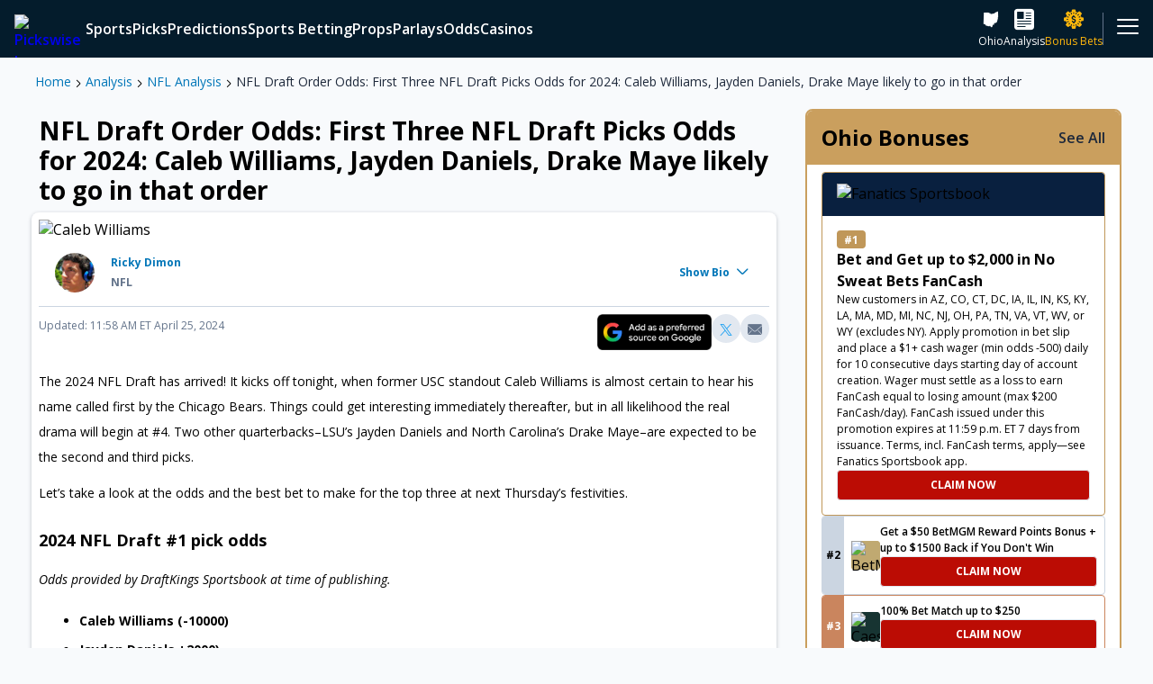

--- FILE ---
content_type: text/html; charset=utf-8
request_url: https://www.pickswise.com/news/nfl-draft-order-odds-first-three-nfl-draft-picks-odds-for-2024-caleb-williams-jayden-daniels-drake-maye-likely-to-go-in-that-order/
body_size: 123434
content:
<!DOCTYPE html><html><head><meta charSet="utf-8"/><title>NFL Draft Order Odds: First Three NFL Draft Picks Odds 2024</title><meta name="description" content="The 2024 NFL Draft takes place tonight with a focus on quarterbacks and Caleb Williams, Jayden Daniels and Drake Maye in the spotlight."/><link rel="canonical" href="https://www.pickswise.com/news/nfl-draft-order-odds-first-three-nfl-draft-picks-odds-for-2024-caleb-williams-jayden-daniels-drake-maye-likely-to-go-in-that-order/"/><meta property="og:locale" content="en_US"/><meta property="og:type" content="website"/><meta property="og:title" content="NFL Draft Order Odds: First Three NFL Draft Picks Odds 2024"/><meta property="og:description" content="The 2024 NFL Draft takes place tonight with a focus on quarterbacks and Caleb Williams, Jayden Daniels and Drake Maye in the spotlight."/><meta property="og:url" content="https://www.pickswise.com/news/nfl-draft-order-odds-first-three-nfl-draft-picks-odds-for-2024-caleb-williams-jayden-daniels-drake-maye-likely-to-go-in-that-order/"/><meta property="og:site_name" content="Pickswise"/><meta name="twitter:card" content="summary_large_image"/><meta name="theme-color" content="#041c2c"/><meta name="twitter:site" content="@pickswise"/><meta name="twitter:creator" content="@pickswise"/><meta name="facebook-domain-verification" content="4i3i75rg7htpfa3udowfg7yr3r64rj"/><meta property="og:image" content="https://www.pickswise.com/wp-content/offload/uploads/2022/02/15094115/Fallback.png"/><meta property="og:image:height" content="1080"/><meta property="og:image:width" content="1080"/><meta property="og:image:alt" content="Pickswise"/><meta property="og:image:type" content="image/jpeg"/><meta name="viewport" content="width=device-width, initial-scale=1"/><link rel="icon" sizes="180x180" href="/logos/apple-touch-icon.jpg" type="image/jpeg"/><link sizes="32x32" href="/logos/favicon-32x32.jpg" rel="icon" type="image/jpeg"/><link sizes="16x16" href="/logos/favicon-16x16.jpg" rel="icon" type="image/jpeg"/><link rel="manifest" href="/manifest.json"/><script type="application/ld+json">{"@context":"http://schema.org","@type":"BreadcrumbList","name":"NFL Draft Order Odds: First Three NFL Draft Picks Odds for 2024: Caleb Williams, Jayden Daniels, Drake Maye likely to go in that order","itemListElement":[{"@type":"ListItem","position":1,"item":{"name":"Home","@type":"WebPage","@id":"https://www.pickswise.com/"}},{"@type":"ListItem","position":2,"item":{"name":"Analysis","@type":"WebPage","@id":"https://www.pickswise.com/news/"}},{"@type":"ListItem","position":3,"item":{"name":"NFL Analysis","@type":"WebPage","@id":"https://www.pickswise.com/news/nfl/"}},{"@type":"ListItem","position":4,"item":{"name":"NFL Draft Order Odds: First Three NFL Draft Picks Odds for 2024: Caleb Williams, Jayden Daniels, Drake Maye likely to go in that order","@type":"WebPage","@id":"https://www.pickswise.com/news/nfl-draft-order-odds-first-three-nfl-draft-picks-odds-for-2024-caleb-williams-jayden-daniels-drake-maye-likely-to-go-in-that-order/"}}]}</script><script type="application/ld+json">{"@context":"http://schema.org","@type":"NewsArticle","mainEntityOfPage":{"@type":"WebPage","@id":"https://www.pickswise.com/news/nfl-draft-order-odds-first-three-nfl-draft-picks-odds-for-2024-caleb-williams-jayden-daniels-drake-maye-likely-to-go-in-that-order/"},"headline":"NFL Draft Order Odds: First Three NFL Draft Picks Odds for 2024: Caleb Williams, Jayden Daniels, Drake Maye likely to go in that order","image":"https://www.pickswise.com/wp-content/offload/uploads/2024/04/16181624/USATSI_22658138-min-scaled.jpg","thumbnailUrl":"https://www.pickswise.com/wp-content/offload/uploads/2024/04/16181624/USATSI_22658138-min-150x150.jpg","author":{"@type":"Person","name":"Ricky Dimon","email":"ridimon@gmail.com","sameAs":"https://www.twitter.com/Dimonator133","description":"Since graduating from Davidson (The College That Stephen Curry Built), I have been writing about sports -- just about any and all you can think of! -- and coaching tennis in Atlanta, GA. Beyond the four major sports, I am an avid tennis fan and cover the ATP Tour on a daily basis. If I'm not busy writing, you can generally find me on a tennis court or traveling the world wherever a sporting event takes me. For Ricky Dimon media enquiries, please email contact@pickswise.com.","image":"https://secure.gravatar.com/avatar/e4e6add87d77524e971f325feb4d841071233fc8cbfe6a41181b28ad8c90dfbe?s=96&d=mm&r=g"},"datePublished":"2024-04-25T15:12:24+00:00","dateModified":"2024-04-25T15:58:04+00:00","inLanguage":"en","isAccessibleForFree":true,"description":"The 2024 NFL Draft has arrived! It kicks off tonight, when former USC standout Caleb Williams is almost certain to hear his name called first by the Chicago Bears. Things could get interesting immediately thereafter, but in all likelihood the real drama will begin at #4. Two other quarterbacks&#8211;LSU&#8217;s Jayden&hellip;","publisher":{"@context":"https://schema.org","@type":"Organization","name":"PicksWise","url":"https://www.pickswise.com","logo":{"@context":"https://schema.org","@type":"ImageObject","url":"https://www.pickswise.com/wp-content/themes/pickswise/images/pickswise-new.png"},"sameAs":["https://www.twitter.com/Pickswise","https://www.youtube.com/c/pickswise","https://www.facebook.com/groups/pickswise","https://www.instagram.com/pickswise/"]}}</script><meta name="robots" content="max-snippet:-1,max-image-preview:large,max-video-preview:-1"/><meta name="next-head-count" content="28"/><script async="" src="https://securepubads.g.doubleclick.net/tag/js/gpt.js"></script><link rel="preconnect" href="https://use.fontawesome.com/"/><link rel="preconnect" data-href="https://fonts.googleapis.com/"/><link rel="preconnect" href="https://embed.sendtonews.com/"/><link rel="preconnect" href="https://imasdk.googleapis.com"/><link rel="preconnect" href="https://securepubads.g.doubleclick.net/"/><link rel="preconnect" href="https://cdn.segmentify.com/"/><link rel="preconnect" href="https://www.googletagmanager.com/"/><link rel="preconnect" href="https://connect.facebook.net/"/><link rel="preconnect" href="https://consent.trustarc.com" crossorigin="anonymous"/><link rel="preconnect" href="https://js.appboycdn.com"/><link data-next-font="" rel="preconnect" href="/" crossorigin="anonymous"/><link rel="preload" href="/_next/static/css/ee2f8e1668da8078.css" as="style"/><link rel="stylesheet" href="/_next/static/css/ee2f8e1668da8078.css" data-n-g=""/><link rel="preload" href="/_next/static/css/7e31fd5fa1edfad2.css" as="style"/><link rel="stylesheet" href="/_next/static/css/7e31fd5fa1edfad2.css" data-n-g=""/><noscript data-n-css=""></noscript><script defer="" nomodule="" src="/_next/static/chunks/polyfills-42372ed130431b0a.js"></script><script src="/_next/static/chunks/webpack-0ea1b7502972179f.js" defer=""></script><script src="/_next/static/chunks/vendors-60307dea75dae223.js" defer=""></script><script src="/_next/static/chunks/main-871ef299a1413a8d.js" defer=""></script><script src="/_next/static/chunks/pages/_app-43fb2c99e9d507e3.js" defer=""></script><script src="/_next/static/chunks/pages/news/%5Bid%5D-cf4aed933bd78be3.js" defer=""></script><script src="/_next/static/9o221Y16tHU6eYyg0p3XR/_buildManifest.js" defer=""></script><script src="/_next/static/9o221Y16tHU6eYyg0p3XR/_ssgManifest.js" defer=""></script></head><body><div id="__next"><div class="Navigation_navigation__Eln2g"><nav class="MainMenu_mainMenuWrapper__gyIOq"><div class="MainMenu_mainMenu__skazX"><a class="Link_link__N8GLT Logo_logo__WT4Vl MainMenu_logo__ygWyr" data-testid="Logo" rel="noreferrer" href="/"><picture><source media="(min-width: 600px)" srcSet="https://images.pickswise.com/WztLS2YuOy4uDXu2VAoHeMxHmRcozSe9ai0UZ5vkjnA/resize:fill:260:40:0/gravity:ce/quality:100/aHR0cHM6Ly93d3cucGlja3N3aXNlLmNvbS93cC1jb250ZW50L29mZmxvYWQvdXBsb2Fkcy8yMDIxLzA3LzIzMDc0MTQ1L1BpY2tzd2lzZS0yY29sb3ItbG9nby5wbmc" width="130" height="20"/><img data-testid="Image" src="https://images.pickswise.com/DsBIkljm2urwXWP1C3NhoGbd83fxuqFcn4z-C13jw5w/resize:fill:126:64:0/gravity:ce/quality:100/aHR0cHM6Ly93d3cucGlja3N3aXNlLmNvbS93cC1jb250ZW50L29mZmxvYWQvdXBsb2Fkcy8yMDIxLzA4LzEzMDYyMDA4L1BpY2tzd2lzZS1zdGFja2VkLTJjb2xvci1sb2dvLnBuZw" alt="Pickswise Logo" width="63" height="32" class="Image_image__kO6Yk"/></picture></a><div class="MainMenu_items__aveXQ"></div><div class="MainMenu_icons__yYWHI"><a aria-label="sports betting ohio" class="Link_link__N8GLT MainMenu_icon__W8uIv" data-testid="InternalLink" rel="noreferrer" href="/sports-betting/ohio/"><span data-testid="Icon" class="Icon_icon___iVkh Icon_x-large__2kLze Icon_icon-state-oh__qoO3L" role="img" aria-label="icon-state-oh"></span><span>Ohio</span></a><a aria-label="news" class="Link_link__N8GLT MainMenu_icon__W8uIv" data-testid="InternalLink" rel="noreferrer" href="/news/"><span data-testid="Icon" class="Icon_icon___iVkh Icon_x-large__2kLze Icon_icon-filled-news__Pwj_0" role="img" aria-label="icon-filled-news"></span><span>Analysis</span></a><a aria-label="sports betting promotions" class="Link_link__N8GLT MainMenu_icon__W8uIv MainMenu_premium__DkjCR" data-testid="InternalLink" rel="noreferrer" href="/sports-betting/promotions/"><span data-testid="Icon" class="Icon_icon___iVkh Icon_x-large__2kLze Icon_icon-filled-sports-book___MblO Icon_pulse__UTG5r" role="img" aria-label="icon-filled-sports-book"></span><span>Bonus Bets</span></a></div><div class="MainMenu_more__WaSZf"><div class="MainMenu_icon__W8uIv"><span data-testid="Icon" class="Icon_icon___iVkh Icon_x-large__2kLze Icon_icon-hamburger__L_u_d" role="img" aria-label="icon-hamburger"></span></div></div></div><div class="MainMenu_nextMenu__Eijof"></div></nav><div class="StoryDisks_main__kKwih" style="--backgroundImage:url(/wp-content/offload/uploads/2021/09/16151923/SportsbookDiscsBackgroundImage-1.jpg);--alt:Story Disks Background Image"><div class="StoryDisks_disks__iNSvD"><div data-testid="StoryDisksDisk" class="StoryDisksDisk_wrapper___OwiN" style="--bg:#c0a971"><div class="StoryDisksDisk_counter__sWy_y">1</div><img data-testid="Image" src="https://images.pickswise.com/etqdcRcufo9Y40qUmoRynYFVRqzAsHMf5c0HkHOO8fc/resize:fill:0:0:0/gravity:ce/quality:100/aHR0cHM6Ly9waWNrc3dpc2UuY29tL3dwLWNvbnRlbnQvb2ZmbG9hZC91cGxvYWRzLzIwMjUvMDgvMjcxNjQxNDEvRnJhbWUtMTQzNzI4NjMzLTIucG5n" alt="BetMGM" class="Image_image__kO6Yk"/></div><div data-testid="StoryDisksDisk" class="StoryDisksDisk_wrapper___OwiN" style="--bg:#173432"><div class="StoryDisksDisk_counter__sWy_y">1</div><img data-testid="Image" src="https://images.pickswise.com/6Byrw9Xbk72wlX0cBLxeSzl6Hb6HEePC-NMAsM38TgU/resize:fill:0:0:0/gravity:ce/quality:100/aHR0cHM6Ly9waWNrc3dpc2UuY29tL3dwLWNvbnRlbnQvb2ZmbG9hZC91cGxvYWRzLzIwMjMvMDQvMTIwNTA5MjUvU3BvcnRzYm9va0NhZXNhcnMucG5n" alt="Caesars Sportsbook" class="Image_image__kO6Yk"/></div><div data-testid="StoryDisksDisk" class="StoryDisksDisk_wrapper___OwiN" style="--bg:#126e51"><div class="StoryDisksDisk_counter__sWy_y">1</div><img data-testid="Image" src="https://images.pickswise.com/C2uaE9M8bLO_CiocfsORm5510EX1WKch5_0xbDmeoyM/resize:fill:0:0:0/gravity:ce/quality:100/aHR0cHM6Ly9waWNrc3dpc2UuY29tL3dwLWNvbnRlbnQvb2ZmbG9hZC91cGxvYWRzLzIwMjAvMTIvMjMwODM5MjEvYmV0MzY1LXNxdWFyZS0xLnBuZw" alt="bet365" class="Image_image__kO6Yk"/></div><div data-testid="StoryDisksDisk" class="StoryDisksDisk_wrapper___OwiN" style="--bg:#63b700"><div class="StoryDisksDisk_counter__sWy_y">1</div><img data-testid="Image" src="https://images.pickswise.com/pZJAGc9ivGNxHuNAEQeGdQasjc5qu-rYqSPH_s-ICWw/resize:fill:0:0:0/gravity:ce/quality:100/aHR0cHM6Ly9waWNrc3dpc2UuY29tL3dwLWNvbnRlbnQvb2ZmbG9hZC91cGxvYWRzLzIwMjMvMDQvMTIwNTA5MjkvU3BvcnRzYm9va0RyYWZ0S2luZ3MucG5n" alt="DraftKings" class="Image_image__kO6Yk"/></div><div data-testid="StoryDisksDisk" class="StoryDisksDisk_wrapper___OwiN" style="--bg:#1381e0"><div class="StoryDisksDisk_counter__sWy_y">1</div><img data-testid="Image" src="https://images.pickswise.com/wAVj4lmjeVdbvo0y4BRAhmNqOLuEN02lzPrO6T_KYeM/resize:fill:0:0:0/gravity:ce/quality:100/aHR0cHM6Ly9waWNrc3dpc2UuY29tL3dwLWNvbnRlbnQvb2ZmbG9hZC91cGxvYWRzLzIwMjQvMDkvMDQxMzU4MDcvdW5uYW1lZC01Mi0yLnBuZw" alt="FanDuel Sportsbook" class="Image_image__kO6Yk"/></div><div data-testid="StoryDisksDisk" class="StoryDisksDisk_wrapper___OwiN" style="--bg:#f15622"><div class="StoryDisksDisk_counter__sWy_y">1</div><img data-testid="Image" src="https://images.pickswise.com/KLxqDAAQ2S5HZ4Z0D3KBXBU8tIL9zUoy1NEhPUotPQI/resize:fill:0:0:0/gravity:ce/quality:100/aHR0cHM6Ly9waWNrc3dpc2UuY29tL3dwLWNvbnRlbnQvb2ZmbG9hZC91cGxvYWRzLzIwMjUvMTEvMDcwOTMxMjIvRnJhbWUtMTQzNzI4Njg1LnBuZw" alt="Bracco" class="Image_image__kO6Yk"/></div><div data-testid="StoryDisksDisk" class="StoryDisksDisk_wrapper___OwiN" style="--bg:#151544"><div class="StoryDisksDisk_counter__sWy_y">1</div><img data-testid="Image" src="https://images.pickswise.com/RX0BG81gX3-F1ikAXXRDlFy4Ha0Zb2y6Seu5NKZ7JgY/resize:fill:0:0:0/gravity:ce/quality:100/aHR0cHM6Ly9waWNrc3dpc2UuY29tL3dwLWNvbnRlbnQvb2ZmbG9hZC91cGxvYWRzLzIwMjUvMDkvMDUxMjU1NTEvdW5uYW1lZC03OS0yLnBuZw" alt="Fliff Social Sportsbook" class="Image_image__kO6Yk"/></div><div data-testid="StoryDisksDisk" class="StoryDisksDisk_wrapper___OwiN" style="--bg:#c69bf7"><div class="StoryDisksDisk_counter__sWy_y">1</div><img data-testid="Image" src="https://images.pickswise.com/KZHyMPMakeTyrg7r7WCdv8Kdu32pqO9EQpZ8tnNr11c/resize:fill:0:0:0/gravity:ce/quality:100/aHR0cHM6Ly9waWNrc3dpc2UuY29tL3dwLWNvbnRlbnQvb2ZmbG9hZC91cGxvYWRzLzIwMjMvMTEvMTMxMjUzMTQvSGlnaDVDYXNpbm9fTG9nb19CYWRnZS5wbmc" alt="High 5 Casino" class="Image_image__kO6Yk"/></div><div data-testid="StoryDisksDisk" class="StoryDisksDisk_wrapper___OwiN" style="--bg:#2c2c78"><div class="StoryDisksDisk_counter__sWy_y">1</div><img data-testid="Image" src="https://images.pickswise.com/cSI1y5Uh8GSkTC7k3IgdCLbb_nNbl7cu-Z1z0Dk_xFk/resize:fill:0:0:0/gravity:ce/quality:100/aHR0cHM6Ly9waWNrc3dpc2UuY29tL3dwLWNvbnRlbnQvb2ZmbG9hZC91cGxvYWRzLzIwMjQvMTAvMjMxMTM1MTcvc3BvcnR6aW5vLWxvZ28tMS5wbmc" alt="Sportzino" class="Image_image__kO6Yk"/></div><div data-testid="StoryDisksDisk" class="StoryDisksDisk_wrapper___OwiN" style="--bg:#de35ea"><div class="StoryDisksDisk_counter__sWy_y">1</div><img data-testid="Image" src="https://images.pickswise.com/KzJCPY4pfGdqkl0v7mUjEb932sCAMYq-XNgwt6zdYxY/resize:fill:0:0:0/gravity:ce/quality:100/aHR0cHM6Ly9waWNrc3dpc2UuY29tL3dwLWNvbnRlbnQvb2ZmbG9hZC91cGxvYWRzLzIwMjUvMDkvMDQxMDI2MTQvcHVsc3otbG9nby1zcS0xLnBuZw" alt="Pulsz" class="Image_image__kO6Yk"/></div><div data-testid="StoryDisksDisk" class="StoryDisksDisk_wrapper___OwiN" style="--bg:#000000"><div class="StoryDisksDisk_counter__sWy_y">1</div><img data-testid="Image" src="https://images.pickswise.com/QuwfFtTiGMcQAeEUnU-01711JxaBtX8SaNHFuiXOslc/resize:fill:0:0:0/gravity:ce/quality:100/aHR0cHM6Ly9waWNrc3dpc2UuY29tL3dwLWNvbnRlbnQvb2ZmbG9hZC91cGxvYWRzLzIwMjQvMDMvMDQxMTQxNDEvV09XLVZlZ2FzLUxvZ28tMzcweDM3MC0xLnBuZw" alt="WOW Vegas" class="Image_image__kO6Yk"/></div><div data-testid="StoryDisksDisk" class="StoryDisksDisk_wrapper___OwiN" style="--bg:#e85935"><div class="StoryDisksDisk_counter__sWy_y">1</div><img data-testid="Image" src="https://images.pickswise.com/BGBsm2FwFPszVEujtWqfadt6zB1RYG8k3o1VaHoWIM4/resize:fill:0:0:0/gravity:ce/quality:100/aHR0cHM6Ly9waWNrc3dpc2UuY29tL3dwLWNvbnRlbnQvb2ZmbG9hZC91cGxvYWRzLzIwMjUvMDkvMDQxMDI5MTcvYXBwbGUtdG91Y2gtaWNvbi0xMDI0eDEwMjQtMS5wbmc" alt="McLuck" class="Image_image__kO6Yk"/></div><div data-testid="StoryDisksDisk" class="StoryDisksDisk_wrapper___OwiN" style="--bg:#000000"><div class="StoryDisksDisk_counter__sWy_y">1</div><img data-testid="Image" src="https://images.pickswise.com/RDLno3uj-rsaGo1rEs7C3PKfk9Z7QLmIbtYhS4ZBueI/resize:fill:0:0:0/gravity:ce/quality:100/aHR0cHM6Ly9waWNrc3dpc2UuY29tL3dwLWNvbnRlbnQvb2ZmbG9hZC91cGxvYWRzLzIwMjQvMDkvMTkxMjEzNDcvbG9nby5wbmc" alt="Hello Millions" class="Image_image__kO6Yk"/></div></div></div></div><div id="Grid" class="Layouts_grid__pz7Uu Layouts_withSidebar__adA2x"><main data-testid="MainWithSidebar" style="grid-area:main"><article><div data-testid="Featured" class="Layouts_featured__vZnGe Layouts_content__VsmSY"><div><div class="Breadcrumbs_breadcrumbs__xCcfL" data-testid="Breadcrumbs"><a class="Link_link__N8GLT" data-testid="InternalLink" rel="noreferrer" href="/">Home</a><span data-testid="Icon" class="Icon_icon___iVkh Icon_xxx-small__j5x3v Icon_icon-chevron-right__fjLwx Icon_bold___o_a4" role="img" aria-label="icon-chevron-right"></span><a aria-label="news" class="Link_link__N8GLT" data-testid="InternalLink" rel="noreferrer" href="/news/">Analysis</a><span data-testid="Icon" class="Icon_icon___iVkh Icon_xxx-small__j5x3v Icon_icon-chevron-right__fjLwx Icon_bold___o_a4" role="img" aria-label="icon-chevron-right"></span><a aria-label="news nfl" class="Link_link__N8GLT" data-testid="InternalLink" rel="noreferrer" href="/news/nfl/">NFL Analysis</a><span data-testid="Icon" class="Icon_icon___iVkh Icon_xxx-small__j5x3v Icon_icon-chevron-right__fjLwx Icon_bold___o_a4" role="img" aria-label="icon-chevron-right"></span><a aria-label="news nfl draft order odds first three nfl draft picks odds for 2024 caleb williams jayden daniels drake maye likely to go in that order" class="Link_link__N8GLT" data-testid="InternalLink" rel="noreferrer" href="/news/nfl-draft-order-odds-first-three-nfl-draft-picks-odds-for-2024-caleb-williams-jayden-daniels-drake-maye-likely-to-go-in-that-order/">NFL Draft Order Odds: First Three NFL Draft Picks Odds for 2024: Caleb Williams, Jayden Daniels, Drake Maye likely to go in that order</a></div></div></div><main data-testid="Main" class="Layouts_main__gmS8R Layouts_content__VsmSY"><section data-testid="Section" class="Layouts_section__xZjFz Layouts_toMobileEdge__KddxM Layouts_divider__eiRle newsArticle_hideGutters__GLKg0" style="--mobile-order:0"><div data-testid="EditorialArticle"><h1 class="EditorialArticle_headline__QiwdY">NFL Draft Order Odds: First Three NFL Draft Picks Odds for 2024: Caleb Williams, Jayden Daniels, Drake Maye likely to go in that order</h1><div class="EditorialArticle_articleBody__Tq_P3"><picture><source media="(min-width: 1008px)" srcSet="https://images.pickswise.com/Tv9LexAn3d9p-QfXIKpWaUYlS-W8YAIr16A95heyHvc/resize:fill:1666:936:0/gravity:ce/quality:100/aHR0cHM6Ly9waWNrc3dpc2UuY29tL3dwLWNvbnRlbnQvb2ZmbG9hZC91cGxvYWRzLzIwMjQvMDQvMTYxODE2MjQvVVNBVFNJXzIyNjU4MTM4LW1pbi1zY2FsZWQuanBn" width="833" height="468"/><source media="(min-width: 600px)" srcSet="https://images.pickswise.com/SwrtymNga0YAVHro_HqkbTUVSQgQAa_dTs13aWUZu7A/resize:fill:1534:864:0/gravity:ce/quality:100/aHR0cHM6Ly9waWNrc3dpc2UuY29tL3dwLWNvbnRlbnQvb2ZmbG9hZC91cGxvYWRzLzIwMjQvMDQvMTYxODE2MjQvVVNBVFNJXzIyNjU4MTM4LW1pbi1zY2FsZWQuanBn" width="767" height="432"/><source media="(min-width: 400px)" srcSet="https://images.pickswise.com/rRfPIcCFf3IG2RizK1OKnz1BuJnoGBrz-GTUTHzGlkM/resize:fill:1198:672:0/gravity:ce/quality:100/aHR0cHM6Ly9waWNrc3dpc2UuY29tL3dwLWNvbnRlbnQvb2ZmbG9hZC91cGxvYWRzLzIwMjQvMDQvMTYxODE2MjQvVVNBVFNJXzIyNjU4MTM4LW1pbi1zY2FsZWQuanBn" width="599" height="336"/><img data-testid="Image" src="https://images.pickswise.com/aF4_iPL4NUx6IgEB5o625SlTef9pN5qvPPEYNgs_xAA/resize:fill:798:448:0/gravity:ce/quality:100/aHR0cHM6Ly9waWNrc3dpc2UuY29tL3dwLWNvbnRlbnQvb2ZmbG9hZC91cGxvYWRzLzIwMjQvMDQvMTYxODE2MjQvVVNBVFNJXzIyNjU4MTM4LW1pbi1zY2FsZWQuanBn" alt="Caleb Williams" width="399" height="224" class="Image_image__kO6Yk EditorialArticle_image__GOLrP"/></picture><div data-testid="AuthorBio" class="AuthorBio_authorBio__1vDQF"><div class="AuthorBio_headerSection___xXYN"><div class="AuthorBio_left__JQtWn"><div class="AuthorBio_avatarWrapper__uXLiq"><img data-testid="Image" src="https://secure.gravatar.com/avatar/e4e6add87d77524e971f325feb4d841071233fc8cbfe6a41181b28ad8c90dfbe?s=96&amp;d=mm&amp;r=g" alt="Photo of Ricky Dimon" width="32" height="32" loading="lazy" class="Image_image__kO6Yk Avatar_avatar__0BSd6 Avatar_medium__DAY3Q"/></div><div class="AuthorBio_leftText__7zwnY"><address><h2><a aria-label="handicappers ricky dimon" class="Link_link__N8GLT AuthorBio_authorNameLink__tAq0H" data-testid="InternalLink" rel="noreferrer" href="/handicappers/ricky-dimon/">Ricky Dimon</a></h2><p data-testid="AuthorBio-news-publish"><span class="AuthorBio_category__Ofq22"><a aria-label="news nfl" class="Link_link__N8GLT AuthorBio_categoryUrl__e3oiQ" data-testid="InternalLink" rel="noreferrer" href="/news/nfl/">NFL</a></span><time class="AuthorBio_time__sbilz"><span class="AuthorBio_publishedDateAndUpdateTime__BzDyu"></span></time></p></address></div></div><div><div data-testid="CollapsibleHeader" role="button" class="CollapsibleHeader_header__pmi1h CollapsibleHeader_dark__foWBQ CollapsibleHeader_x-small__4z7uZ CollapsibleHeader_basic__fDxrd AuthorBio_bioLink__X6QiQ" aria-expanded="false">Show Bio<span data-testid="Icon" class="Icon_icon___iVkh Icon_x-small__PUYJi Icon_icon-chevron-down__pB4tX Icon_quinary__JY9yv Icon_bold___o_a4 CollapsibleHeader_icon__UWEOu" role="img" aria-label="icon-chevron-down"></span></div></div></div><div style="height:0;width:auto;transition:height 300ms cubic-bezier(0.4, 0, 0.2, 1);overflow:hidden;will-change:height" data-testid="Collapsible"><div data-testid="CollapsibleBody" class="CollapsibleBody_collapsibleBody__whKVU CollapsibleBody_medium__4lWfx CollapsibleBody_basic__BRnYP AuthorBio_bioContent__gDQB8"><div class="Html_wysiwyg__2VWv3">Since graduating from Davidson (The College That Stephen Curry Built), I have been writing about sports -- just about any and all you can think of! -- and coaching tennis in Atlanta, GA. Beyond the four major sports, I am an avid tennis fan and cover the ATP Tour on a daily basis. If I'm not busy writing, you can generally find me on a tennis court or traveling the world wherever a sporting event takes me. For Ricky Dimon media enquiries, please email contact@pickswise.com.</div><div class="AuthorBio_twitterHandle__RrsT7"><a class="Link_link__N8GLT" data-testid="Link" href="https://www.twitter.com/Dimonator133" rel="noreferrer" target="_blank">@Dimonator133</a><span data-testid="Icon" class="Icon_icon___iVkh Icon_small__g6AvP Icon_icon-filled-twitter__s2X6Y AuthorBio_twitterIcon__D6ULt" role="img" aria-label="icon-filled-twitter"></span></div><a aria-label="handicappers ricky dimon" class="Link_link__N8GLT AuthorBio_authorLink__NW7c2" data-testid="InternalLink" rel="noreferrer" href="/handicappers/ricky-dimon/">Read more about Ricky Dimon<span data-testid="Icon" class="Icon_icon___iVkh Icon_small__g6AvP Icon_icon-chevron-right__fjLwx AuthorBio_arrow__Nwqth" role="img" aria-label="icon-chevron-right"></span></a></div></div></div><div class="EditorialArticle_timeSocial__P_tLZ"><div><time><span class="EditorialArticle_publishedDateAndUpdateTime__IBiv5"> Updated: 11:58 AM  ET April 25, 2024</span></time></div><div data-testid="SocialShare" class="SocialShare_socialShare__USt4J"><a class="Link_link__N8GLT GoogleNews_googleNews__5bo1s GoogleNews_medium__c4E7v" data-testid="GoogleNews" href="https://www.google.com/preferences/source?q=pickswise.com" rel="noopener" target="_blank"><div class="GoogleNews_container__tsgpc"><img src="[data-uri]" alt="Google News" class="GoogleNews_image__Y9wZY"/></div></a><a class="Link_link__N8GLT SocialButton_socialButton__NF2nC" data-testid="Link" href="https://twitter.com/share?url=https://www.pickswise.com/news/nfl-draft-order-odds-first-three-nfl-draft-picks-odds-for-2024-caleb-williams-jayden-daniels-drake-maye-likely-to-go-in-that-order/&amp;text=NFL Draft Order Odds: First Three NFL Draft Picks Odds for 2024: Caleb Williams, Jayden Daniels, Drake Maye likely to go in that order" rel="noreferrer" target="_blank"><button data-testid="SocialButton" class="SocialButton_twitter__J12mE"><span data-testid="Icon" class="Icon_icon___iVkh Icon_small__g6AvP Icon_icon-filled-twitter__s2X6Y" role="img" aria-label="icon-filled-twitter"></span></button></a><a class="Link_link__N8GLT SocialButton_socialButton__NF2nC" data-testid="Link" href="mailto:?subject=NFL Draft Order Odds: First Three NFL Draft Picks Odds for 2024: Caleb Williams, Jayden Daniels, Drake Maye likely to go in that order&amp;body=NFL Draft Order Odds: First Three NFL Draft Picks Odds for 2024: Caleb Williams, Jayden Daniels, Drake Maye likely to go in that order: https://www.pickswise.com/news/nfl-draft-order-odds-first-three-nfl-draft-picks-odds-for-2024-caleb-williams-jayden-daniels-drake-maye-likely-to-go-in-that-order/" rel="noreferrer" target="_blank"><button data-testid="SocialButton" class="SocialButton_mail__OkpW2"><span data-testid="Icon" class="Icon_icon___iVkh Icon_small__g6AvP Icon_icon-filled-mail__M_t2h" role="img" aria-label="icon-filled-mail"></span></button></a></div></div><div class="Html_wysiwyg__2VWv3 EditorialArticle_text__7tQQ2"><p>The 2024 NFL Draft has arrived! It kicks off tonight, when former USC standout Caleb Williams is almost certain to hear his name called first by the Chicago Bears. Things could get interesting immediately thereafter, but in all likelihood the real drama will begin at #4. Two other quarterbacks&#8211;LSU&#8217;s Jayden Daniels and North Carolina&#8217;s Drake Maye&#8211;are expected to be the second and third picks.</p>
<p>Let&#8217;s take a look at the odds and the best bet to make for the top three at next Thursday&#8217;s festivities.</p>


<h2>2024 NFL Draft #1 pick odds</h2>
<p><em>Odds provided by DraftKings Sportsbook at time of publishing.</em></p>
<ul>
<li><strong>Caleb Williams (-10000)</strong></li>
<li><strong>Jayden Daniels +2000)</strong></li>
<li><strong>Drake Maye (+3000)</strong></li>
<li><strong>Marvin Harrison Jr. (+4000)</strong></li>
<li><strong>J.J. McCarthy (+5000)</strong></li>
<li><strong>Bo Nix (+10000)</strong></li>
<li><strong>Michael Penix Jr. (+10000)</strong></li>
</ul>
<h2>2024 NFL Draft #2 pick odds</h2>
<p><em>Odds provided by DraftKings Sportsbook at time of publishing.</em></p>
<ul>
<li><strong>Jayden Daniels (-275)</strong></li>
<li><strong>Drake Maye (+215)</strong></li>
<li><strong>J.J. McCarthy (+700)</strong></li>
<li><strong>Caleb Williams (+5000)<br />
</strong></li>
<li><strong>Marvin Harrison Jr. (+9000)</strong></li>
<li><strong>Bo Nix (+10000)</strong></li>
<li><strong>Michael Penix Jr. (+10000)</strong></li>
<li><strong>Malik Nabers (+10000)</strong></li>
<li><strong>Joe Alt (+10000)</strong></li>
<li><strong>Brock Bowers (+10000)</strong></li>
<li><strong>Rome Odunze (+10000)</strong></li>
</ul>
<div class="s2nPlayer k-422Vpb4s-lHeXaxZd" data-type="float" ></div>
<script async type="text/javascript" src="//embed.sendtonews.com/player3/embedcode.js?fk=422Vpb4s-lHeXaxZd&#038;cid=11649" data-type="s2nScript"></script>

<h2>2024 NFL Draft #3 pick odds</h2>
<p><em>Odds provided by DraftKings Sportsbook at time of publishing.</em></p>
<ul>
<li><strong>Drake Maye (-160)</strong></li>
<li><strong>J.J. McCarthy (+200)</strong></li>
<li><strong>Jayden Daniels (+250)</strong></li>
<li><strong>Marvin Harrison Jr. (+2000)</strong></li>
<li><strong>Joe Alt (+7500)</strong></li>
<li><strong>Bo Nix (+7500)</strong></li>
<li><strong>Michael Penix Jr. (+7500)</strong></li>
<li><strong>Malik Nabers (+7500)</strong></li>
</ul>
<script type="application/json">{"component":"PromoBanner","props":[{"id":497598,"title":"Get a $10 Sign-Up Bonus","bookmakers":[{"id":3965,"name":"Kalshi","slug":"kalshi","style":{"colorOne":"#09c285","colorTwo":"#ffffff","colorThree":"#000000"},"image":{"alt":"Kalshi","src":"https:\/\/www.pickswise.com\/wp-content\/offload\/uploads\/2026\/01\/16143236\/G1FyTY9W0AAEeIK-2.png","sizes":{"icon":{"src":"https:\/\/www.pickswise.com\/wp-content\/offload\/uploads\/2026\/01\/16143248\/G1FyTY9W0AAEeIK-1.png","width":780,"height":780}}},"headerBackgroundImage":null,"bookmakerRating":"","casinoRating":""}],"sports":null,"terms":"Must be 18 years or older and have a legal, U.S. residential address within the applicable state, D.C., or U.S. territories. Not available in AZ, IL, MA, MD, MI, MT, NJ, and OH.","bulletPoints":["Sign-up for a new Kalshi account","Trade $10","Get $10"],"value":"$10","buttonText":"CLAIM NOW","offerTypes":[{"name":"New Customer","labelColour":"#000000","textColour":"#ffffff"}],"backgroundImage":null,"expiryDate":1926392400,"customImageMobile":{"alt":"","src":"https:\/\/www.pickswise.com\/wp-content\/offload\/uploads\/2026\/01\/13105905\/Frame-143728590-2.png"},"customImageDesktop":{"alt":"","src":"https:\/\/www.pickswise.com\/wp-content\/offload\/uploads\/2026\/01\/13105857\/MLB-Opening-Generic-1000x1000-2026-01-13T105804.905.png"},"label":null},{"id":497563,"title":"Get a $50 BetMGM Reward Points Bonus + up to $1500 Back if You Don't Win","bookmakers":[{"id":1287,"name":"BetMGM","slug":"betmgm","style":{"colorOne":"#c0a971","colorTwo":"#121212","colorThree":"#ffffff"},"image":{"alt":"BetMGM","src":"https:\/\/www.pickswise.com\/wp-content\/offload\/uploads\/2025\/08\/27163435\/BetMGM-Horizontal-White-Solid.png","sizes":{"icon":{"src":"https:\/\/www.pickswise.com\/wp-content\/offload\/uploads\/2025\/08\/27164141\/Frame-143728633-2.png","width":1000,"height":1000}}},"headerBackgroundImage":null,"bookmakerRating":"4.8","casinoRating":"4.8"}],"sports":[{"id":4,"name":"NFL","slug":"nfl"},{"id":341,"name":"College Football","slug":"college-football"},{"id":122,"name":"NBA","slug":"nba"},{"id":84,"name":"NHL","slug":"nhl"},{"id":3,"name":"MLB","slug":"mlb"},{"id":377,"name":"College Basketball","slug":"college-basketball"},{"id":376,"name":"Soccer","slug":"soccer"},{"id":379,"name":"Golf","slug":"golf"},{"id":375,"name":"Tennis","slug":"tennis"},{"id":378,"name":"UFC","slug":"ufc"},{"id":1254,"name":"KBO","slug":"kbo"},{"id":246,"name":"NASCAR","slug":"nascar"},{"id":1011,"name":"Boxing","slug":"boxing"}],"terms":"21+ to wager. Please Gamble Responsibly. Gambling problem? Call 1-800-GAMBLER. Visit BetMGM.com for Terms & Conditions. US promotional offers not available in DC, Nevada, New York or Ontario. Bonus Bets Expire in 7 Days.\r\n\r\n","bulletPoints":["Register for a new BetMGM account & deposit","Place your first bet up to $1,500","Get a $50 BetMGM Reward Points Bonus","+ up to $1500 Back if You Don\\'t Win"],"value":"$1500","buttonText":"CLAIM NOW","offerTypes":[{"name":"New Customer","labelColour":"#000000","textColour":"#ffffff"}],"backgroundImage":null,"expiryDate":1833857940,"customImageMobile":{"alt":"","src":"https:\/\/www.pickswise.com\/wp-content\/offload\/uploads\/2026\/01\/13092008\/GSW-DK_1000x1000-2026-01-13T090934.489.png"},"customImageDesktop":{"alt":"","src":"https:\/\/www.pickswise.com\/wp-content\/offload\/uploads\/2026\/01\/13092012\/Frame-143728562-3.png"},"label":null},{"id":491025,"title":"No Sweat First Bet Up to $2,500 back in Bonus Bets","bookmakers":[{"id":1321,"name":"FanDuel Sportsbook","slug":"fanduel-sportsbook","style":{"colorOne":"#1381e0","colorTwo":"#000000","colorThree":"#ffffff"},"image":{"alt":"FanDuel Sportsbook","src":"https:\/\/www.pickswise.com\/wp-content\/offload\/uploads\/2024\/04\/22141413\/FanDuel-White-6-2.png","sizes":{"icon":{"src":"https:\/\/www.pickswise.com\/wp-content\/offload\/uploads\/2024\/09\/04135807\/unnamed-52-2.png","width":1000,"height":746}}},"headerBackgroundImage":null,"bookmakerRating":"5","casinoRating":"5"}],"sports":null,"terms":"Gambling Problem? Call 1-800-GAMBLER or call 1-877-8HOPE-NY or Text HOPENY (467369 (NY) JOINNOW\r\n\r\n21+ in select states. First online real money wager. $10 deposit required. Refund issued as non-refundable bonus bets that expire in 14 days. Restrictions apply. See full terms at fanduel.com\/sportsbook. FanDuel is offering online sports wagering in Kansas under an agreement with Kansas Star Casino, LLC. Gambling problem call 1-800-GAMBLER or visit FanDuel.com\/RG (CO, IA, MI, NJ, OH, PA, IL, TN, VA). 1-800-NEXT-STEP or text NEXTSTEP to 53342 (AZ), 1-888-789-7777 or visit ccpg.org\/chat (CT), 1-800-9-WITH-IT (IN), 1-800-522-4700 or visit ksgamblinghelp.com (KS). 1-877-770-STOP (LA). visit www.mdgamblinghelp.org (MD). 1-877-8-HOPENY or text HOPENY (467369). 1-800-522-4700 (WY). or visit vwww.1800gambler.net (WV) ","bulletPoints":[],"value":"$2,500","buttonText":"CLAIM NOW","offerTypes":[{"name":"New Customer","labelColour":"#000000","textColour":"#ffffff"}],"backgroundImage":null,"expiryDate":1890795600,"customImageMobile":{"alt":"","src":"https:\/\/www.pickswise.com\/wp-content\/offload\/uploads\/2025\/12\/02132210\/Frame-143728586.png"},"customImageDesktop":{"alt":"","src":"https:\/\/www.pickswise.com\/wp-content\/offload\/uploads\/2025\/12\/02132158\/GSW-DK_1000x1000-2025-12-02T131915.206.png"},"label":null},{"id":486965,"title":"100% Deposit Match up to $100 + $2,000 Welcome Package over First 30 Days","bookmakers":[{"id":3910,"name":"Bracco","slug":"bracco","style":{"colorOne":"#f15622","colorTwo":"","colorThree":""},"image":{"alt":"Bracco","src":"https:\/\/www.pickswise.com\/wp-content\/offload\/uploads\/2025\/11\/07092941\/logo-h-white.png","sizes":{"icon":{"src":"https:\/\/www.pickswise.com\/wp-content\/offload\/uploads\/2025\/11\/07093122\/Frame-143728685.png","width":1766,"height":1766}}},"headerBackgroundImage":null,"bookmakerRating":"4.1","casinoRating":""}],"sports":null,"terms":"This promotion is available to new Bracco customers only.\r\nCustomers must be 18 years of age or older (or the legal age of majority in their jurisdiction) to participate.\r\nThis offer is limited to one promotion per person, household, IP address, and payment method.","bulletPoints":["Sign up for a new account on PlayBracco","Get a 100% Deposit Match","+ $2,000 Cash Back over First 30 Days!"],"value":"$2000","buttonText":"CLAIM NOW","offerTypes":[{"name":"New Customer","labelColour":"#000000","textColour":"#ffffff"}],"backgroundImage":null,"expiryDate":1948161600,"customImageMobile":{"alt":"","src":"https:\/\/www.pickswise.com\/wp-content\/offload\/uploads\/2025\/11\/13121217\/MLB-Opening-Generic-1000x1000-2026-01-13T121155.783.png"},"customImageDesktop":{"alt":"","src":"https:\/\/www.pickswise.com\/wp-content\/offload\/uploads\/2025\/11\/13121203\/Frame-143728575-3.png"},"label":null},{"id":472828,"title":"Play Now on Underdog","bookmakers":[{"id":3023,"name":"Underdog","slug":"underdog","style":{"colorOne":"#000000","colorTwo":"#e0b400","colorThree":"#ffffff"},"image":{"alt":"Underdog","src":"https:\/\/www.pickswise.com\/wp-content\/offload\/uploads\/2025\/08\/20152257\/UnderdogLogo_Final_horizontal-gold-04-2-1.png","sizes":{"icon":{"src":"https:\/\/www.pickswise.com\/wp-content\/offload\/uploads\/2025\/08\/15133239\/UnderdogLogo_Final_stacked-gold-1-1-1.png","width":1000,"height":1000}}},"headerBackgroundImage":null,"bookmakerRating":"5","casinoRating":""}],"sports":[{"id":4,"name":"NFL","slug":"nfl"},{"id":122,"name":"NBA","slug":"nba"},{"id":84,"name":"NHL","slug":"nhl"},{"id":3,"name":"MLB","slug":"mlb"},{"id":376,"name":"Soccer","slug":"soccer"},{"id":379,"name":"Golf","slug":"golf"},{"id":378,"name":"UFC","slug":"ufc"}],"terms":"Must be 18+ (19+ in AL, NE; 19+ in CO for some games; 21+ in AZ, MA, and VA) and present in a state where Underdog Fantasy operates. Terms apply. See assets.underdogfantasy.com\/web\/PlayandGetTerms_DFS_.html for details. Offer not valid in MD, MI,NY, OH, and PA. Concerned with your play? Call 1-800-GAMBLER or visit www.ncpgambling.org; NY: Call the 24\/7 HOPEline at 1-877-8-HOPENY or Text HOPENY (467369)","bulletPoints":[],"value":"Bonus","buttonText":"CLAIM NOW","offerTypes":[{"name":"New Customer","labelColour":"#000000","textColour":"#ffffff"}],"backgroundImage":null,"expiryDate":1851393600,"customImageMobile":{"alt":"","src":"https:\/\/www.pickswise.com\/wp-content\/offload\/uploads\/2025\/08\/08114003\/Carousel-Bet365-2025-09-08T113807.139.png"},"customImageDesktop":{"alt":"","src":"https:\/\/www.pickswise.com\/wp-content\/offload\/uploads\/2025\/08\/08114023\/Carousel-PB-37.png"},"label":null},{"id":457490,"title":"Bet and Get up to $2,000 in No Sweat Bets FanCash","bookmakers":[{"id":3625,"name":"Fanatics Sportsbook","slug":"fanatics-sportsbook","style":{"colorOne":"#09203f","colorTwo":"#e53d2e","colorThree":"#ffffff"},"image":{"alt":"Fanatics Sportsbook","src":"https:\/\/www.pickswise.com\/wp-content\/offload\/uploads\/2025\/09\/24130039\/Fanatics-Sportsbook-Primary-Logo-Lockup-Vertical-Stack-White.png","sizes":{"icon":{"src":"https:\/\/www.pickswise.com\/wp-content\/offload\/uploads\/2025\/09\/24130201\/Frame-143728664.png","width":1344,"height":1344}}},"headerBackgroundImage":null,"bookmakerRating":"5","casinoRating":""}],"sports":null,"terms":"New customers in AZ, CO, CT, DC, IA, IL, IN, KS, KY, LA, MA, MD, MI, NC, NJ, OH, PA, TN, VA, VT, WV, or WY (excludes NY). Apply promotion in bet slip and place a $1+ cash wager (min odds -500) daily for 10 consecutive days starting day of account creation. Wager must settle as a loss to earn FanCash equal to losing amount (max $200 FanCash\/day). FanCash issued under this promotion expires at 11:59 p.m. ET 7 days from issuance. Terms, incl. FanCash terms, apply\u2014see Fanatics Sportsbook app.","bulletPoints":["Sign up for a new Fanatics Sportsbook account.","Place a $1+ wager for 10 consecutive days","Each day, if your bet loses, you'll earn FanCash equal to that first bet amount (up to $200 daily)"],"value":"$2,000","buttonText":"CLAIM NOW","offerTypes":[{"name":"New Customer","labelColour":"#000000","textColour":"#ffffff"}],"backgroundImage":null,"expiryDate":1851393600,"customImageMobile":{"alt":"","src":"https:\/\/www.pickswise.com\/wp-content\/offload\/uploads\/2025\/04\/13150442\/Frame-143728512-8.png"},"customImageDesktop":{"alt":"","src":"https:\/\/www.pickswise.com\/wp-content\/offload\/uploads\/2025\/04\/13151656\/Frame-143728564-10.png"},"label":null},{"id":443156,"title":"Get a $100 Deposit Match with Parlay Play!","bookmakers":[{"id":2660,"name":"Parlay Play","slug":"parlay-play","style":{"colorOne":"#fdc736","colorTwo":"#3a3a3a","colorThree":"#000000"},"image":{"alt":"Parlay Play","src":"https:\/\/www.pickswise.com\/wp-content\/offload\/uploads\/2023\/10\/16093228\/SportsbookParlayPlay-2-colour-on-yellow3x.png","sizes":{"icon":{"src":"https:\/\/www.pickswise.com\/wp-content\/offload\/uploads\/2022\/02\/11071445\/android-chrome-192x192-1.png","width":192,"height":192}}},"headerBackgroundImage":null,"bookmakerRating":"4.6","casinoRating":"4.6"}],"sports":[{"id":4,"name":"NFL","slug":"nfl"},{"id":122,"name":"NBA","slug":"nba"},{"id":84,"name":"NHL","slug":"nhl"},{"id":378,"name":"UFC","slug":"ufc"},{"id":1011,"name":"Boxing","slug":"boxing"}],"terms":"Must be 21+ to play (18+ in select states). Full terms available from Parlay Play.","bulletPoints":["Sign up for a new account with Parlay Play","Make your first deposit - every dollar up to $100 will be matched 100%!","Deposit $20 get $40 total, deposit $50 get $100 total, etc"],"value":"$100","buttonText":"CLAIM NOW","offerTypes":[{"name":"New Customer","labelColour":"#000000","textColour":"#ffffff"}],"backgroundImage":null,"expiryDate":1954126800,"customImageMobile":{"alt":"","src":"https:\/\/www.pickswise.com\/wp-content\/offload\/uploads\/2024\/12\/29145848\/Carousel-Bet365-2025-08-29T145743.364.png"},"customImageDesktop":{"alt":"","src":"https:\/\/www.pickswise.com\/wp-content\/offload\/uploads\/2024\/12\/29145837\/Carousel-PB-35.png"},"label":null},{"id":438510,"title":"Bet $5+ Get $300 in Bonus Bets If Your Bet Wins!","bookmakers":[{"id":963,"name":"DraftKings","slug":"draftkings","style":{"colorOne":"#63b700","colorTwo":"#212121","colorThree":"#ffffff"},"image":{"alt":"DraftKings","src":"https:\/\/www.pickswise.com\/wp-content\/offload\/uploads\/2023\/10\/16093632\/SportsbookDraftKings-White-on-green3x.png","sizes":{"icon":{"src":"https:\/\/www.pickswise.com\/wp-content\/offload\/uploads\/2023\/04\/12050929\/SportsbookDraftKings.png","width":100,"height":99}}},"headerBackgroundImage":null,"bookmakerRating":"4.8","casinoRating":"4.8"}],"sports":[{"id":4,"name":"NFL","slug":"nfl"},{"id":341,"name":"College Football","slug":"college-football"},{"id":122,"name":"NBA","slug":"nba"},{"id":84,"name":"NHL","slug":"nhl"},{"id":3,"name":"MLB","slug":"mlb"},{"id":376,"name":"Soccer","slug":"soccer"}],"terms":"GAMBLING PROBLEM? CALL 1-800-GAMBLER, (800) 327-5050 or visit gamblinghelplinema.org (MA). Call 877-8-HOPENY\/text HOPENY (467369) (NY).\r\nPlease Gamble Responsibly. 888-789-7777\/visit ccpg.org (CT), or visit www.mdgamblinghelp.org (MD).\r\n21+ and present in most states. (18+ DC\/KY\/NH\/WY). Void in ONT\/OR\/NH. Eligibility restrictions apply. On behalf of Boot Hill Casino & Resort (KS). Pass-thru of per wager tax may apply in IL. 1 per new customer. Must register new account to receive reward Token. Must select Token BEFORE placing min. $5 bet to receive $200 in Bonus Bets if your bet wins. Min. -500 odds req. Token and Bonus Bets are single-use and non-withdrawable. Token expires 1\/11\/26. Bonus Bets expire in 7 days (168 hours). Stake removed from payout. Terms: sportsbook.draftkings.com\/promos. Ends 1\/4\/26 at 11:59 PM ET. Sponsored by DK.","bulletPoints":["Sign up for a new DraftKings account","Place a $5+ wager on any event","You'll get $300 if your bet wins"],"value":"$300","buttonText":"CLAIM NOW","offerTypes":[{"name":"New Customer","labelColour":"#000000","textColour":"#ffffff"}],"backgroundImage":null,"expiryDate":1867208340,"customImageMobile":{"alt":"","src":"https:\/\/www.pickswise.com\/wp-content\/offload\/uploads\/2024\/11\/05093022\/MLB-Opening-Generic-1000x1000-2026-01-05T090729.596.png"},"customImageDesktop":{"alt":"","src":"https:\/\/www.pickswise.com\/wp-content\/offload\/uploads\/2024\/11\/05093026\/MLB-Opening-Generic-1000x1000-2026-01-05T090723.465.png"},"label":null},{"id":424835,"title":"Get $10 FREE when signing up with code PICKSWISE \u2013 No Deposit Needed","bookmakers":[{"id":3619,"name":"Dabble Fantasy","slug":"dabble-fantasy","style":{"colorOne":"#7613d8","colorTwo":"#e8d420","colorThree":"#ffffff"},"image":{"alt":"Dabble Fantasy","src":"https:\/\/www.pickswise.com\/wp-content\/offload\/uploads\/2024\/08\/07125227\/dabble4.png","sizes":{"icon":{"src":"https:\/\/www.pickswise.com\/wp-content\/offload\/uploads\/2025\/08\/18150449\/images-40-1.png","width":225,"height":225}}},"headerBackgroundImage":null,"bookmakerRating":"4.7","casinoRating":""}],"sports":null,"terms":"Must be at least 18 years of and within applicable state. Full T&C apply. Gambling Problem? Call 1-800-GAMBLER.\r\n","bulletPoints":["Sign up for a new Dabble Fantasy Account","Receive $10 when you sign up using code PICKSWISE","No Deposit Necessary"],"value":"$10","buttonText":"CLAIM NOW","offerTypes":[{"name":"New Customer","labelColour":"#000000","textColour":"#ffffff"}],"backgroundImage":null,"expiryDate":1944532800,"customImageMobile":{"alt":"","src":"https:\/\/www.pickswise.com\/wp-content\/offload\/uploads\/2024\/08\/05092756\/Carousel-Bet365-2026-01-05T092736.401.png"},"customImageDesktop":{"alt":"","src":"https:\/\/www.pickswise.com\/wp-content\/offload\/uploads\/2024\/08\/05092743\/Carousel-PB-46.png"},"label":null},{"id":423859,"title":"Free $10 on Sign-Up + 50% Deposit Match up to $200!","bookmakers":[{"id":3599,"name":"betr","slug":"betr","style":{"colorOne":"#74fbfb","colorTwo":"#9d24e2","colorThree":"#ffffff"},"image":{"alt":"betr","src":"https:\/\/www.pickswise.com\/wp-content\/offload\/uploads\/2025\/09\/04145308\/1_Mz1X0SNnX89-JCF76rV9xw-1.png","sizes":{"icon":{"src":"https:\/\/www.pickswise.com\/wp-content\/offload\/uploads\/2025\/09\/04145358\/betrhq_logo-1.png","width":200,"height":200}}},"headerBackgroundImage":null,"bookmakerRating":"4.8","casinoRating":""}],"sports":null,"terms":"Must be 21+ and physically located in a jurisdiction where Betr Picks operates to participate. Restrictions apply. T&Cs apply. Gaming problem? Call the NCPG at 1-800-522-4700 or visit ncpgambling.org.","bulletPoints":["Sign up for a brand new Betr picks acount","Use promo code Pickswise1 when prompted","You'll get $10 on sign-up","Plus, you'll get a 50% first deposit match up to $200!"],"value":"$200","buttonText":"CLAIM NOW","offerTypes":[{"name":"New Customer","labelColour":"#000000","textColour":"#ffffff"}],"backgroundImage":null,"expiryDate":1872561600,"customImageMobile":{"alt":"","src":"https:\/\/www.pickswise.com\/wp-content\/offload\/uploads\/2024\/07\/14151732\/Carousel-Bet365-2025-10-14T151709.026.png"},"customImageDesktop":{"alt":"","src":"https:\/\/www.pickswise.com\/wp-content\/offload\/uploads\/2024\/07\/14151718\/Carousel-PB-42.png"},"label":null}],"type":"promoCarousel"}</script>
<h2>NFL Draft best bet</h2>
<h3>Parlay: 1) Caleb Williams, 2) Jayden Daniels, 3) Drake Maye (-140)</h3>
<p>You can read by individual breakdowns for the draft positions of <a href="/news/caleb-williams-nfl-draft-projections-predictions-betting-odds-best-bets-1-bears-mere-formality/" target="_blank" rel="noopener"><strong>Williams</strong></a>, <a href="/news/jayden-daniels-nfl-draft-projections-predictions-betting-odds-best-bets/" target="_blank" rel="noopener"><strong>Daniels</strong></a> and <a href="/news/drake-maye-nfl-draft-projections-predictions-betting-odds-best-bets-patriots-eye-qb-third-pick/" target="_blank" rel="noopener"><strong>Maye</strong></a>. Long story short: Despite being the favorites at #1, #2 and #3, respectively, I think there is good value on the whole for backing that order. Obviously there is zero value on backing Williams to go #1 overall &#8212; not when his odds are -10000 (you can get him at +5000 to be the 2nd pick, and even at those huge odds you are really just throwing away money at that point). But stick him in a parlay with Daniels and Maye and you might be on to something.</p>
<p>With Williams&#8217; odds basically rendering him useless as an individual in the NFL Draft betting market, consider this 3-pick parlay as an enticing play. At -140, chalk in the top 3 spots of next Thursday&#8217;s draft is worth a play.</p>

</div><a class="Link_link__N8GLT GoogleNews_googleNews__5bo1s GoogleNews_medium__c4E7v GoogleNews_withBackground__GomNz" data-testid="GoogleNews" href="https://www.google.com/preferences/source?q=pickswise.com" rel="noopener" target="_blank"><div class="GoogleNews_container__tsgpc"><img src="[data-uri]" alt="Google News" class="GoogleNews_image__Y9wZY"/><div class="GoogleNews_content__hWFvH"><strong>Stay up to date with the latest picks, odds, and news!</strong><br/>Click here to add us to your Google preferred sources and never miss a story</div></div></a></div></div></section><section data-testid="Section" class="Layouts_section__xZjFz Layouts_divider__eiRle" style="--mobile-order:0"><div data-testid="EditorialGrid"><div data-testid="CardGrid"><header data-testid="SubHeader" class="SubHeader_subHeader__OLw9a"><h2 class="SubHeader_title__vUbF0">NFL Analysis</h2><a aria-label="news nfl" class="Link_link__N8GLT TextLink_link___Syxf TextLink_textLink__MegC4 TextLink_light__B_C0x TextLink_medium__t_nBq TextLink_primary__gYOsk" data-testid="InternalLink" rel="noreferrer" href="/news/nfl/"><span class="TextLink_title__ljwXO">See All</span></a></header><div class="CardGrid_grid__mPgEI" data-testid="CardGrid--grid"><div data-testid="EditorialCard" class="EditorialCard_editorialCard___2xiG"><a aria-label="news rams vs seahawks props best nfc championship player prop bets" class="Link_link__N8GLT" data-testid="InternalLink" rel="noreferrer" href="/news/rams-vs-seahawks-props-best-nfc-championship-player-prop-bets/"><img data-testid="Image" src="https://images.pickswise.com/VJvwFmCa0gANlQoh0mWW3QsvI4GIxh_KbGyuAa4tIP8/resize:fill:210:210:0/gravity:ce/quality:100/aHR0cHM6Ly9waWNrc3dpc2UuY29tL3dwLWNvbnRlbnQvb2ZmbG9hZC91cGxvYWRzLzIwMjQvMTIvMjYwMDE5MjIvVVNBVFNJXzI1MDQ3NjIzLW1pbi1zY2FsZWQuanBn" alt="Seattle Seahawks wide receiver Jaxon Smith-Njigba" width="105" height="105" loading="lazy" class="Image_image__kO6Yk EditorialCard_image__qtUyy"/></a><div class="EditorialCard_text__RwlIj"><a aria-label="news rams vs seahawks props best nfc championship player prop bets" class="Link_link__N8GLT" data-testid="EditorialCard" rel="noreferrer" href="/news/rams-vs-seahawks-props-best-nfc-championship-player-prop-bets/"><div class="EditorialCard_textBox__tvqaV"><h3 class="EditorialCard_title__nfM_g">Rams vs Seahawks Props: Best NFC Championship Player Prop Bets</h3></div></a><div class="EditorialCard_tag__04Kc7"><a aria-label="news nfl" class="Link_link__N8GLT EditorialCard_category___tYKF" data-testid="InternalLink" rel="noreferrer" href="/news/nfl/">NFL</a><span class="EditorialCard_timeDiff__X42DK">Posted 18 hours ago</span></div></div></div><div data-testid="EditorialCard" class="EditorialCard_editorialCard___2xiG"><a aria-label="news patriots vs broncos touchdown scorer picks best afc championship anytime td scorer bets" class="Link_link__N8GLT" data-testid="InternalLink" rel="noreferrer" href="/news/patriots-vs-broncos-touchdown-scorer-picks-best-afc-championship-anytime-td-scorer-bets/"><img data-testid="Image" src="https://images.pickswise.com/eVGaM6CsnRRc0ZlnsQvzVgpPSgFhrlE4ZPpMGtI0ueM/resize:fill:210:210:0/gravity:ce/quality:100/aHR0cHM6Ly9waWNrc3dpc2UuY29tL3dwLWNvbnRlbnQvb2ZmbG9hZC91cGxvYWRzLzIwMjIvMDkvMjQxNjQ4MjEvVVNBVFNJXzE3MTE1ODcxXzE2ODM5Nzg0OV9sb3dyZXMtbWluLmpwZw" alt="Denver Broncos wide receiver Courtland Sutton (14) celebrates a touchdown against the Dallas Cowboys during the second half at AT&amp;T Stadium." width="105" height="105" loading="lazy" class="Image_image__kO6Yk EditorialCard_image__qtUyy"/></a><div class="EditorialCard_text__RwlIj"><a aria-label="news patriots vs broncos touchdown scorer picks best afc championship anytime td scorer bets" class="Link_link__N8GLT" data-testid="EditorialCard" rel="noreferrer" href="/news/patriots-vs-broncos-touchdown-scorer-picks-best-afc-championship-anytime-td-scorer-bets/"><div class="EditorialCard_textBox__tvqaV"><h3 class="EditorialCard_title__nfM_g">Patriots vs Broncos Touchdown Scorer Picks: Best AFC Championship Anytime TD Scorer Bets</h3></div></a><div class="EditorialCard_tag__04Kc7"><a aria-label="news nfl" class="Link_link__N8GLT EditorialCard_category___tYKF" data-testid="InternalLink" rel="noreferrer" href="/news/nfl/">NFL</a><span class="EditorialCard_timeDiff__X42DK">Posted 1 day ago</span></div></div></div><div data-testid="EditorialCard" class="EditorialCard_editorialCard___2xiG"><a aria-label="news rams vs seahawks parlay picks nfl nfc championship same game parlay" class="Link_link__N8GLT" data-testid="InternalLink" rel="noreferrer" href="/news/rams-vs-seahawks-parlay-picks-nfl-nfc-championship-same-game-parlay/"><img data-testid="Image" src="https://images.pickswise.com/zGpp8deEl1hJ0nA38JWGPhSu170XK1VKFgu3X58hplk/resize:fill:210:210:0/gravity:ce/quality:100/aHR0cHM6Ly9waWNrc3dpc2UuY29tL3dwLWNvbnRlbnQvb2ZmbG9hZC91cGxvYWRzLzIwMjQvMTIvMjYwODQ0MDQvVVNBVFNJXzI0NTQzNTQ5XzE2ODQwNDA0OF9sb3dyZXMuanBn" alt="Seattle Seahawks running back Kenneth Walker III (9) celebrates after a touchdown catch against the Atlanta Falcons in the third quarter at Mercedes-Benz Stadium." width="105" height="105" loading="lazy" class="Image_image__kO6Yk EditorialCard_image__qtUyy"/></a><div class="EditorialCard_text__RwlIj"><a aria-label="news rams vs seahawks parlay picks nfl nfc championship same game parlay" class="Link_link__N8GLT" data-testid="EditorialCard" rel="noreferrer" href="/news/rams-vs-seahawks-parlay-picks-nfl-nfc-championship-same-game-parlay/"><div class="EditorialCard_textBox__tvqaV"><h3 class="EditorialCard_title__nfM_g">Rams vs Seahawks Parlay Picks: NFL NFC Championship Same Game Parlay </h3></div></a><div class="EditorialCard_tag__04Kc7"><a aria-label="news nfl" class="Link_link__N8GLT EditorialCard_category___tYKF" data-testid="InternalLink" rel="noreferrer" href="/news/nfl/">NFL</a><span class="EditorialCard_timeDiff__X42DK">Posted 1 day ago</span></div></div></div><div data-testid="EditorialCard" class="EditorialCard_editorialCard___2xiG"><a aria-label="news patriots vs broncos props best afc championship player prop bets" class="Link_link__N8GLT" data-testid="InternalLink" rel="noreferrer" href="/news/patriots-vs-broncos-props-best-afc-championship-player-prop-bets/"><img data-testid="Image" src="https://images.pickswise.com/wVb9nYferd9uCxH3Nh2wwl04YvlxchVlAoyD6qk30O0/resize:fill:210:210:0/gravity:ce/quality:100/aHR0cHM6Ly9waWNrc3dpc2UuY29tL3dwLWNvbnRlbnQvb2ZmbG9hZC91cGxvYWRzLzIwMjYvMDEvMjIwNzI2MjIvVVNBVFNJXzI3OTg3MTE0XzE2ODQwNDA0OF9sb3dyZXMuanBn" alt="New England Patriots place kicker Andy Borregales (36) kicks a field goal during the second quarter against the Los Angeles Chargers in an AFC Wild Card Round game at Gillette Stadium." width="105" height="105" loading="lazy" class="Image_image__kO6Yk EditorialCard_image__qtUyy"/></a><div class="EditorialCard_text__RwlIj"><a aria-label="news patriots vs broncos props best afc championship player prop bets" class="Link_link__N8GLT" data-testid="EditorialCard" rel="noreferrer" href="/news/patriots-vs-broncos-props-best-afc-championship-player-prop-bets/"><div class="EditorialCard_textBox__tvqaV"><h3 class="EditorialCard_title__nfM_g">Patriots vs Broncos Props: Best AFC Championship Player Prop Bets</h3></div></a><div class="EditorialCard_tag__04Kc7"><a aria-label="news nfl" class="Link_link__N8GLT EditorialCard_category___tYKF" data-testid="InternalLink" rel="noreferrer" href="/news/nfl/">NFL</a><span class="EditorialCard_timeDiff__X42DK">Posted 2 days ago</span></div></div></div></div></div></div></section></main></article><aside data-testid="Sidebar" class="Layouts_sidebar__o1sqw Layouts_content__VsmSY"><section data-testid="Section" class="Layouts_section__xZjFz" style="--mobile-order:1"><aside class="SidebarWrapper_wrapper__7XbEG"><div class="SidebarWrapper_header__3y8U5"><span>Ohio Bonuses</span><a aria-label="sports betting promotions" class="Link_link__N8GLT SidebarWrapper_link__5w9mR" data-testid="InternalLink" rel="noreferrer" href="/sports-betting/promotions/">See All</a></div><div class="SidebarWrapper_subHeader__4inOi"><span>Latest Promo Codes</span></div><div class="SidebarWrapper_content__u0YeW"><ul class="SidebarWrapper_list__qFkBs"><li class="SidebarWrapper_listItem__H5_uB"><div><div tabindex="1"><div class="BookieOfferCard_bookieOfferCard__1pXNL BookieOfferCard_active__bQauh BookieOfferCard_colorRank1__teRoW"><div class="BookieOfferCard_bookmakerLogoHeader__8ZKb_" style="--colorOne:#09203f"><img data-testid="Image" src="https://images.pickswise.com/12tIETP4G1VOtHX2UH0_xZiZx_OxrqAgjuuMGi7goLc/resize:fill:0:48:0/gravity:ce/quality:100/aHR0cHM6Ly9waWNrc3dpc2UuY29tL3dwLWNvbnRlbnQvb2ZmbG9hZC91cGxvYWRzLzIwMjUvMDkvMjQxMzAwMzkvRmFuYXRpY3MtU3BvcnRzYm9vay1QcmltYXJ5LUxvZ28tTG9ja3VwLVZlcnRpY2FsLVN0YWNrLVdoaXRlLnBuZw" alt="Fanatics Sportsbook" height="24" loading="lazy" class="Image_image__kO6Yk"/></div><div class="BookieOfferCard_container__7HHtw"><div class="BookieOfferCard_rank__F7PbK">#<!-- -->1<!-- --> </div><div class="BookieOfferCard_title__hWJOk">Bet and Get up to $2,000 in No Sweat Bets FanCash</div><div class="BookieOfferCard_terms__ZbXza">New customers in AZ, CO, CT, DC, IA, IL, IN, KS, KY, LA, MA, MD, MI, NC, NJ, OH, PA, TN, VA, VT, WV, or WY (excludes NY). Apply promotion in bet slip and place a $1+ cash wager (min odds -500) daily for 10 consecutive days starting day of account creation. Wager must settle as a loss to earn FanCash equal to losing amount (max $200 FanCash/day). FanCash issued under this promotion expires at 11:59 p.m. ET 7 days from issuance. Terms, incl. FanCash terms, apply—see Fanatics Sportsbook app.</div><a class="Link_link__N8GLT BookieOfferCard_claimCTA__fgxPD" data-testid="Link" href="/offer-redirect/?id=457490&amp;offerReferrer=%2Fnews%2Fnfl-draft-order-odds-first-three-nfl-draft-picks-odds-for-2024-caleb-williams-jayden-daniels-drake-maye-likely-to-go-in-that-order%2F&amp;component=sidebar&amp;platform=web" rel="sponsored nofollow noreferrer" target="_blank">CLAIM NOW</a></div></div></div></div></li><li class="SidebarWrapper_listItem__H5_uB"><div><div tabindex="2"><div class="BookieOfferCard_bookieOfferCard__1pXNL BookieOfferCard_inActive__n3R9A BookieOfferCard_colorRank2__vTLLJ"><div class="BookieOfferCard_rank__F7PbK">#2</div><div class="BookieOfferCard_container__7HHtw"><div class="BookieOfferCard_bookmakerLogo__ZmByU" style="--colorOne:#c0a971"><picture><source media="(min-width: 1008px)" srcSet="https://images.pickswise.com/rXN8nsQyRq5ZBgikiW6c9qMua80y4ym3PUIJmNKs4V4/resize:fill:64:64:0/gravity:ce/quality:100/aHR0cHM6Ly9waWNrc3dpc2UuY29tL3dwLWNvbnRlbnQvb2ZmbG9hZC91cGxvYWRzLzIwMjUvMDgvMjcxNjQxNDEvRnJhbWUtMTQzNzI4NjMzLTIucG5n" width="32" height="32"/><source media="(min-width: 400px)" srcSet="https://images.pickswise.com/VwW3W9IMXOr_phNt4BOfx0dO7iVOJfE0VhNfIJkyutc/resize:fill:114:0:0/gravity:ce/quality:100/aHR0cHM6Ly9waWNrc3dpc2UuY29tL3dwLWNvbnRlbnQvb2ZmbG9hZC91cGxvYWRzLzIwMjUvMDgvMjcxNjM0MzUvQmV0TUdNLUhvcml6b250YWwtV2hpdGUtU29saWQucG5n" width="57"/><img data-testid="Image" src="https://images.pickswise.com/zGyw7pE0WQKHDbdrN1ru6M5TrJKde1P7T70Q04nGX7w/resize:fill:2000:2000:0/gravity:ce/quality:100/aHR0cHM6Ly9waWNrc3dpc2UuY29tL3dwLWNvbnRlbnQvb2ZmbG9hZC91cGxvYWRzLzIwMjUvMDgvMjcxNjQxNDEvRnJhbWUtMTQzNzI4NjMzLTIucG5n" alt="BetMGM" width="1000" height="1000" loading="lazy" class="Image_image__kO6Yk BookieOfferCard_bookmakerLogo__ZmByU"/></picture></div><div class="BookieOfferCard_titleCtaContainer__b_RJC"><div class="BookieOfferCard_title__hWJOk">Get a $50 BetMGM Reward Points Bonus + up to $1500 Back if You Don&#x27;t Win</div><a class="Link_link__N8GLT BookieOfferCard_claimCTA__fgxPD" data-testid="Link" href="/offer-redirect/?id=497563&amp;offerReferrer=%2Fnews%2Fnfl-draft-order-odds-first-three-nfl-draft-picks-odds-for-2024-caleb-williams-jayden-daniels-drake-maye-likely-to-go-in-that-order%2F&amp;component=sidebar&amp;platform=web" rel="sponsored nofollow noreferrer" target="_blank">CLAIM NOW</a></div></div></div></div></div></li><li class="SidebarWrapper_listItem__H5_uB"><div><div tabindex="3"><div class="BookieOfferCard_bookieOfferCard__1pXNL BookieOfferCard_inActive__n3R9A BookieOfferCard_colorRank3__EDEhY"><div class="BookieOfferCard_rank__F7PbK">#3</div><div class="BookieOfferCard_container__7HHtw"><div class="BookieOfferCard_bookmakerLogo__ZmByU" style="--colorOne:#173432"><picture><source media="(min-width: 1008px)" srcSet="https://images.pickswise.com/KdiqXenLE38t9Bfli239AN0KE0eRRoYt_zx4amqyauY/resize:fill:64:64:0/gravity:ce/quality:100/aHR0cHM6Ly9waWNrc3dpc2UuY29tL3dwLWNvbnRlbnQvb2ZmbG9hZC91cGxvYWRzLzIwMjMvMDQvMTIwNTA5MjUvU3BvcnRzYm9va0NhZXNhcnMucG5n" width="32" height="32"/><source media="(min-width: 400px)" srcSet="https://images.pickswise.com/L2SNNaDhnyTuSFNj1gzhdLeN71NQIkiyVUIgcuElVC8/resize:fill:114:0:0/gravity:ce/quality:100/aHR0cHM6Ly9waWNrc3dpc2UuY29tL3dwLWNvbnRlbnQvb2ZmbG9hZC91cGxvYWRzLzIwMjMvMTAvMTYwOTM2MjMvU3BvcnRzYm9va0NhZXNhcnMtMi1jb2xvdXItb24tZ3JlZW4zeC5wbmc" width="57"/><img data-testid="Image" src="https://images.pickswise.com/zzjGW3c9hSHV7xpwQ5suhxtvY2y-n2IwZOxukmFpz7g/resize:fill:200:198:0/gravity:ce/quality:100/aHR0cHM6Ly9waWNrc3dpc2UuY29tL3dwLWNvbnRlbnQvb2ZmbG9hZC91cGxvYWRzLzIwMjMvMDQvMTIwNTA5MjUvU3BvcnRzYm9va0NhZXNhcnMucG5n" alt="Caesars Sportsbook" width="100" height="99" loading="lazy" class="Image_image__kO6Yk BookieOfferCard_bookmakerLogo__ZmByU"/></picture></div><div class="BookieOfferCard_titleCtaContainer__b_RJC"><div class="BookieOfferCard_title__hWJOk">100% Bet Match up to $250</div><a class="Link_link__N8GLT BookieOfferCard_claimCTA__fgxPD" data-testid="Link" href="/offer-redirect/?id=374762&amp;offerReferrer=%2Fnews%2Fnfl-draft-order-odds-first-three-nfl-draft-picks-odds-for-2024-caleb-williams-jayden-daniels-drake-maye-likely-to-go-in-that-order%2F&amp;component=sidebar&amp;platform=web" rel="sponsored nofollow noreferrer" target="_blank">CLAIM NOW</a></div></div></div></div></div></li></ul><div style="height:0;width:auto;transition:height 300ms cubic-bezier(0.4, 0, 0.2, 1);overflow:hidden;will-change:height" class="SidebarWrapper_moreContent__ZoZrq"><ul class="SidebarWrapper_list__qFkBs"><li class="SidebarWrapper_listItem__H5_uB"><div><div tabindex="4"><div class="BookieOfferCard_bookieOfferCard__1pXNL BookieOfferCard_inActive__n3R9A"><div class="BookieOfferCard_rank__F7PbK">#4</div><div class="BookieOfferCard_container__7HHtw"><div class="BookieOfferCard_bookmakerLogo__ZmByU" style="--colorOne:#1381e0"><picture><source media="(min-width: 1008px)" srcSet="https://images.pickswise.com/dyKFz5lIPah6uagcUQBHzhbOvevW7EjjJIIhvHVKBig/resize:fill:64:64:0/gravity:ce/quality:100/aHR0cHM6Ly9waWNrc3dpc2UuY29tL3dwLWNvbnRlbnQvb2ZmbG9hZC91cGxvYWRzLzIwMjQvMDkvMDQxMzU4MDcvdW5uYW1lZC01Mi0yLnBuZw" width="32" height="32"/><source media="(min-width: 400px)" srcSet="https://images.pickswise.com/Ohb05CXTdnL_3qXi3dz-FZp3WxHhN4gj9qOKkItY-DQ/resize:fill:114:0:0/gravity:ce/quality:100/aHR0cHM6Ly9waWNrc3dpc2UuY29tL3dwLWNvbnRlbnQvb2ZmbG9hZC91cGxvYWRzLzIwMjQvMDQvMjIxNDE0MTMvRmFuRHVlbC1XaGl0ZS02LTIucG5n" width="57"/><img data-testid="Image" src="https://images.pickswise.com/aonpqOy7TIA-FcP3np8pJUKNQ6T29UzOSKHTmJuch9k/resize:fill:2000:1492:0/gravity:ce/quality:100/aHR0cHM6Ly9waWNrc3dpc2UuY29tL3dwLWNvbnRlbnQvb2ZmbG9hZC91cGxvYWRzLzIwMjQvMDkvMDQxMzU4MDcvdW5uYW1lZC01Mi0yLnBuZw" alt="FanDuel Sportsbook" width="1000" height="746" loading="lazy" class="Image_image__kO6Yk BookieOfferCard_bookmakerLogo__ZmByU"/></picture></div><div class="BookieOfferCard_titleCtaContainer__b_RJC"><div class="BookieOfferCard_title__hWJOk">Bet $5, Get $300 in Bonus Bets if Your Bet Wins</div><a class="Link_link__N8GLT BookieOfferCard_claimCTA__fgxPD" data-testid="Link" href="/offer-redirect/?id=406778&amp;offerReferrer=%2Fnews%2Fnfl-draft-order-odds-first-three-nfl-draft-picks-odds-for-2024-caleb-williams-jayden-daniels-drake-maye-likely-to-go-in-that-order%2F&amp;component=sidebar&amp;platform=web" rel="sponsored nofollow noreferrer" target="_blank">CLAIM NOW</a></div></div></div></div></div></li><li class="SidebarWrapper_listItem__H5_uB"><div><div tabindex="5"><div class="BookieOfferCard_bookieOfferCard__1pXNL BookieOfferCard_inActive__n3R9A"><div class="BookieOfferCard_rank__F7PbK">#5</div><div class="BookieOfferCard_container__7HHtw"><div class="BookieOfferCard_bookmakerLogo__ZmByU" style="--colorOne:#63b700"><picture><source media="(min-width: 1008px)" srcSet="https://images.pickswise.com/6xFH1c3wapVsrzAneKPR4XOnCBzs_tgjdvNTvToIJzM/resize:fill:64:64:0/gravity:ce/quality:100/aHR0cHM6Ly9waWNrc3dpc2UuY29tL3dwLWNvbnRlbnQvb2ZmbG9hZC91cGxvYWRzLzIwMjMvMDQvMTIwNTA5MjkvU3BvcnRzYm9va0RyYWZ0S2luZ3MucG5n" width="32" height="32"/><source media="(min-width: 400px)" srcSet="https://images.pickswise.com/Aic4qf1DAFmUNOFNPlSVkOopjW0D-f0v6OYJQmUoYNU/resize:fill:114:0:0/gravity:ce/quality:100/aHR0cHM6Ly9waWNrc3dpc2UuY29tL3dwLWNvbnRlbnQvb2ZmbG9hZC91cGxvYWRzLzIwMjMvMTAvMTYwOTM2MzIvU3BvcnRzYm9va0RyYWZ0S2luZ3MtV2hpdGUtb24tZ3JlZW4zeC5wbmc" width="57"/><img data-testid="Image" src="https://images.pickswise.com/KEO5whwGgNoizHrl2GdafkTiSMrexzuHc-g7B7eYFT4/resize:fill:200:198:0/gravity:ce/quality:100/aHR0cHM6Ly9waWNrc3dpc2UuY29tL3dwLWNvbnRlbnQvb2ZmbG9hZC91cGxvYWRzLzIwMjMvMDQvMTIwNTA5MjkvU3BvcnRzYm9va0RyYWZ0S2luZ3MucG5n" alt="DraftKings" width="100" height="99" loading="lazy" class="Image_image__kO6Yk BookieOfferCard_bookmakerLogo__ZmByU"/></picture></div><div class="BookieOfferCard_titleCtaContainer__b_RJC"><div class="BookieOfferCard_title__hWJOk">Bet $5+ Get $300 in Bonus Bets If Your Bet Wins!</div><a class="Link_link__N8GLT BookieOfferCard_claimCTA__fgxPD" data-testid="Link" href="/offer-redirect/?id=438510&amp;offerReferrer=%2Fnews%2Fnfl-draft-order-odds-first-three-nfl-draft-picks-odds-for-2024-caleb-williams-jayden-daniels-drake-maye-likely-to-go-in-that-order%2F&amp;component=sidebar&amp;platform=web" rel="sponsored nofollow noreferrer" target="_blank">CLAIM NOW</a></div></div></div></div></div></li><li class="SidebarWrapper_listItem__H5_uB"><div><div tabindex="6"><div class="BookieOfferCard_bookieOfferCard__1pXNL BookieOfferCard_inActive__n3R9A"><div class="BookieOfferCard_rank__F7PbK">#6</div><div class="BookieOfferCard_container__7HHtw"><div class="BookieOfferCard_bookmakerLogo__ZmByU" style="--colorOne:#09c285"><picture><source media="(min-width: 1008px)" srcSet="https://images.pickswise.com/-f0dgBzmr3GSdCzsC2vlNudavc-S8ZN0WM9mEKgBusc/resize:fill:64:64:0/gravity:ce/quality:100/aHR0cHM6Ly9waWNrc3dpc2UuY29tL3dwLWNvbnRlbnQvb2ZmbG9hZC91cGxvYWRzLzIwMjYvMDEvMTYxNDMyNDgvRzFGeVRZOVcwQUFFZUlLLTEucG5n" width="32" height="32"/><source media="(min-width: 400px)" srcSet="https://images.pickswise.com/cSnGrSDRELoNRsvGADlYhuNwcgLwdAIPVNsjbe6nhtU/resize:fill:114:0:0/gravity:ce/quality:100/aHR0cHM6Ly9waWNrc3dpc2UuY29tL3dwLWNvbnRlbnQvb2ZmbG9hZC91cGxvYWRzLzIwMjYvMDEvMTYxNDMyMzYvRzFGeVRZOVcwQUFFZUlLLTIucG5n" width="57"/><img data-testid="Image" src="https://images.pickswise.com/q1jEnJ7WLJp_2BZMz8eKF4-uh5nQQl_vmPvW5cZ-DRg/resize:fill:1560:1560:0/gravity:ce/quality:100/aHR0cHM6Ly9waWNrc3dpc2UuY29tL3dwLWNvbnRlbnQvb2ZmbG9hZC91cGxvYWRzLzIwMjYvMDEvMTYxNDMyNDgvRzFGeVRZOVcwQUFFZUlLLTEucG5n" alt="Kalshi" width="780" height="780" loading="lazy" class="Image_image__kO6Yk BookieOfferCard_bookmakerLogo__ZmByU"/></picture></div><div class="BookieOfferCard_titleCtaContainer__b_RJC"><div class="BookieOfferCard_title__hWJOk">Get a $10 Sign-Up Bonus</div><a class="Link_link__N8GLT BookieOfferCard_claimCTA__fgxPD" data-testid="Link" href="/offer-redirect/?id=497598&amp;offerReferrer=%2Fnews%2Fnfl-draft-order-odds-first-three-nfl-draft-picks-odds-for-2024-caleb-williams-jayden-daniels-drake-maye-likely-to-go-in-that-order%2F&amp;component=sidebar&amp;platform=web" rel="sponsored nofollow noreferrer" target="_blank">CLAIM NOW</a></div></div></div></div></div></li><li class="SidebarWrapper_listItem__H5_uB"><div><div tabindex="7"><div class="BookieOfferCard_bookieOfferCard__1pXNL BookieOfferCard_inActive__n3R9A"><div class="BookieOfferCard_rank__F7PbK">#7</div><div class="BookieOfferCard_container__7HHtw"><div class="BookieOfferCard_bookmakerLogo__ZmByU" style="--colorOne:#3f5865"><picture><source media="(min-width: 1008px)" srcSet="https://images.pickswise.com/OAbui1E1oAUppOu2DjMunD-teYIEdww-YX5LeAIw4Y4/resize:fill:64:64:0/gravity:ce/quality:100/aHR0cHM6Ly9waWNrc3dpc2UuY29tL3dwLWNvbnRlbnQvb2ZmbG9hZC91cGxvYWRzLzIwMjUvMDkvMDQxNTI4MzAvc2xlZXBlci1sb2dvLXNxdWFyZS0xLTEucG5n" width="32" height="32"/><source media="(min-width: 400px)" srcSet="https://images.pickswise.com/vHqbk0UQV1EfvhZoVVnblZ0M1rYkScZxtWS1vbgljCI/resize:fill:114:0:0/gravity:ce/quality:100/aHR0cHM6Ly9waWNrc3dpc2UuY29tL3dwLWNvbnRlbnQvb2ZmbG9hZC91cGxvYWRzLzIwMjQvMDkvMDQxNDA0MDQvc2xlZXBlci1sb2dvLXctMi5wbmc" width="57"/><img data-testid="Image" src="https://images.pickswise.com/O_D5biWlavSqQ5xs_AcBp1DzW4Kp7utaTzw1UF5Bhbo/resize:fill:866:866:0/gravity:ce/quality:100/aHR0cHM6Ly9waWNrc3dpc2UuY29tL3dwLWNvbnRlbnQvb2ZmbG9hZC91cGxvYWRzLzIwMjUvMDkvMDQxNTI4MzAvc2xlZXBlci1sb2dvLXNxdWFyZS0xLTEucG5n" alt="Sleeper" width="433" height="433" loading="lazy" class="Image_image__kO6Yk BookieOfferCard_bookmakerLogo__ZmByU"/></picture></div><div class="BookieOfferCard_titleCtaContainer__b_RJC"><div class="BookieOfferCard_title__hWJOk">FREE $20 - No Deposit Required!</div><a class="Link_link__N8GLT BookieOfferCard_claimCTA__fgxPD" data-testid="Link" href="/offer-redirect/?id=376514&amp;offerReferrer=%2Fnews%2Fnfl-draft-order-odds-first-three-nfl-draft-picks-odds-for-2024-caleb-williams-jayden-daniels-drake-maye-likely-to-go-in-that-order%2F&amp;component=sidebar&amp;platform=web" rel="sponsored nofollow noreferrer" target="_blank">CLAIM NOW</a></div></div></div></div></div></li><li class="SidebarWrapper_listItem__H5_uB"><div><div tabindex="8"><div class="BookieOfferCard_bookieOfferCard__1pXNL BookieOfferCard_inActive__n3R9A"><div class="BookieOfferCard_rank__F7PbK">#8</div><div class="BookieOfferCard_container__7HHtw"><div class="BookieOfferCard_bookmakerLogo__ZmByU" style="--colorOne:#000000"><picture><source media="(min-width: 1008px)" srcSet="https://images.pickswise.com/6YtO8cFPuOs4VOsRB_JkA76nYWiiI1zYX9y4JVSPRNU/resize:fill:64:64:0/gravity:ce/quality:100/aHR0cHM6Ly9waWNrc3dpc2UuY29tL3dwLWNvbnRlbnQvb2ZmbG9hZC91cGxvYWRzLzIwMjUvMDgvMTUxMzMyMzkvVW5kZXJkb2dMb2dvX0ZpbmFsX3N0YWNrZWQtZ29sZC0xLTEtMS5wbmc" width="32" height="32"/><source media="(min-width: 400px)" srcSet="https://images.pickswise.com/woAjkVHRyPzoWs9vuUXbXUss7zsfwo-Ble6oHuVNl5k/resize:fill:114:0:0/gravity:ce/quality:100/aHR0cHM6Ly9waWNrc3dpc2UuY29tL3dwLWNvbnRlbnQvb2ZmbG9hZC91cGxvYWRzLzIwMjUvMDgvMjAxNTIyNTcvVW5kZXJkb2dMb2dvX0ZpbmFsX2hvcml6b250YWwtZ29sZC0wNC0yLTEucG5n" width="57"/><img data-testid="Image" src="https://images.pickswise.com/-7DQheQhjbmLdxqUWpF2OHd83zglIq0Y0xdh12-djE0/resize:fill:2000:2000:0/gravity:ce/quality:100/aHR0cHM6Ly9waWNrc3dpc2UuY29tL3dwLWNvbnRlbnQvb2ZmbG9hZC91cGxvYWRzLzIwMjUvMDgvMTUxMzMyMzkvVW5kZXJkb2dMb2dvX0ZpbmFsX3N0YWNrZWQtZ29sZC0xLTEtMS5wbmc" alt="Underdog" width="1000" height="1000" loading="lazy" class="Image_image__kO6Yk BookieOfferCard_bookmakerLogo__ZmByU"/></picture></div><div class="BookieOfferCard_titleCtaContainer__b_RJC"><div class="BookieOfferCard_title__hWJOk">Play Now on Underdog</div><a class="Link_link__N8GLT BookieOfferCard_claimCTA__fgxPD" data-testid="Link" href="/offer-redirect/?id=472828&amp;offerReferrer=%2Fnews%2Fnfl-draft-order-odds-first-three-nfl-draft-picks-odds-for-2024-caleb-williams-jayden-daniels-drake-maye-likely-to-go-in-that-order%2F&amp;component=sidebar&amp;platform=web" rel="sponsored nofollow noreferrer" target="_blank">CLAIM NOW</a></div></div></div></div></div></li><li class="SidebarWrapper_listItem__H5_uB"><div><div tabindex="9"><div class="BookieOfferCard_bookieOfferCard__1pXNL BookieOfferCard_inActive__n3R9A"><div class="BookieOfferCard_rank__F7PbK">#9</div><div class="BookieOfferCard_container__7HHtw"><div class="BookieOfferCard_bookmakerLogo__ZmByU" style="--colorOne:#7613d8"><picture><source media="(min-width: 1008px)" srcSet="https://images.pickswise.com/2PlTtkm3ozxNewt24SKF8p_nD6cS_ie-ezaD2kAndYY/resize:fill:64:64:0/gravity:ce/quality:100/aHR0cHM6Ly9waWNrc3dpc2UuY29tL3dwLWNvbnRlbnQvb2ZmbG9hZC91cGxvYWRzLzIwMjUvMDgvMTgxNTA0NDkvaW1hZ2VzLTQwLTEucG5n" width="32" height="32"/><source media="(min-width: 400px)" srcSet="https://images.pickswise.com/KB5QheX7_zGEOGQZsI41aRwSvnolwaxcd5jFPtsxX_o/resize:fill:114:0:0/gravity:ce/quality:100/aHR0cHM6Ly9waWNrc3dpc2UuY29tL3dwLWNvbnRlbnQvb2ZmbG9hZC91cGxvYWRzLzIwMjQvMDgvMDcxMjUyMjcvZGFiYmxlNC5wbmc" width="57"/><img data-testid="Image" src="https://images.pickswise.com/VgtrSEFOOg2pEGHCu1iXz1crZhtBuNiGpKmBao4Kh0c/resize:fill:450:450:0/gravity:ce/quality:100/aHR0cHM6Ly9waWNrc3dpc2UuY29tL3dwLWNvbnRlbnQvb2ZmbG9hZC91cGxvYWRzLzIwMjUvMDgvMTgxNTA0NDkvaW1hZ2VzLTQwLTEucG5n" alt="Dabble Fantasy" width="225" height="225" loading="lazy" class="Image_image__kO6Yk BookieOfferCard_bookmakerLogo__ZmByU"/></picture></div><div class="BookieOfferCard_titleCtaContainer__b_RJC"><div class="BookieOfferCard_title__hWJOk">Get $10 FREE when signing up with code PICKSWISE – No Deposit Needed</div><a class="Link_link__N8GLT BookieOfferCard_claimCTA__fgxPD" data-testid="Link" href="/offer-redirect/?id=424835&amp;offerReferrer=%2Fnews%2Fnfl-draft-order-odds-first-three-nfl-draft-picks-odds-for-2024-caleb-williams-jayden-daniels-drake-maye-likely-to-go-in-that-order%2F&amp;component=sidebar&amp;platform=web" rel="sponsored nofollow noreferrer" target="_blank">CLAIM NOW</a></div></div></div></div></div></li><li class="SidebarWrapper_listItem__H5_uB"><div><div tabindex="10"><div class="BookieOfferCard_bookieOfferCard__1pXNL BookieOfferCard_inActive__n3R9A"><div class="BookieOfferCard_rank__F7PbK">#10</div><div class="BookieOfferCard_container__7HHtw"><div class="BookieOfferCard_bookmakerLogo__ZmByU" style="--colorOne:#fdc736"><picture><source media="(min-width: 1008px)" srcSet="https://images.pickswise.com/248xJ4H2ZOd3c7aIHI3_ZwqZq-LFcPEn8baCNpifrOs/resize:fill:64:64:0/gravity:ce/quality:100/aHR0cHM6Ly9waWNrc3dpc2UuY29tL3dwLWNvbnRlbnQvb2ZmbG9hZC91cGxvYWRzLzIwMjIvMDIvMTEwNzE0NDUvYW5kcm9pZC1jaHJvbWUtMTkyeDE5Mi0xLnBuZw" width="32" height="32"/><source media="(min-width: 400px)" srcSet="https://images.pickswise.com/cfsC35qIzJ8ypfm3IpUlhLFZ0nhpTtWZQ8f-btplpOM/resize:fill:114:0:0/gravity:ce/quality:100/aHR0cHM6Ly9waWNrc3dpc2UuY29tL3dwLWNvbnRlbnQvb2ZmbG9hZC91cGxvYWRzLzIwMjMvMTAvMTYwOTMyMjgvU3BvcnRzYm9va1BhcmxheVBsYXktMi1jb2xvdXItb24teWVsbG93M3gucG5n" width="57"/><img data-testid="Image" src="https://images.pickswise.com/nKRME9JF3NKE1E12a-TqJrZQf9Hzek28Eu_-mLCYCYs/resize:fill:384:384:0/gravity:ce/quality:100/aHR0cHM6Ly9waWNrc3dpc2UuY29tL3dwLWNvbnRlbnQvb2ZmbG9hZC91cGxvYWRzLzIwMjIvMDIvMTEwNzE0NDUvYW5kcm9pZC1jaHJvbWUtMTkyeDE5Mi0xLnBuZw" alt="Parlay Play" width="192" height="192" loading="lazy" class="Image_image__kO6Yk BookieOfferCard_bookmakerLogo__ZmByU"/></picture></div><div class="BookieOfferCard_titleCtaContainer__b_RJC"><div class="BookieOfferCard_title__hWJOk">Get a $100 Deposit Match with Parlay Play!</div><a class="Link_link__N8GLT BookieOfferCard_claimCTA__fgxPD" data-testid="Link" href="/offer-redirect/?id=443156&amp;offerReferrer=%2Fnews%2Fnfl-draft-order-odds-first-three-nfl-draft-picks-odds-for-2024-caleb-williams-jayden-daniels-drake-maye-likely-to-go-in-that-order%2F&amp;component=sidebar&amp;platform=web" rel="sponsored nofollow noreferrer" target="_blank">CLAIM NOW</a></div></div></div></div></div></li><li class="SidebarWrapper_listItem__H5_uB"><div><div tabindex="11"><div class="BookieOfferCard_bookieOfferCard__1pXNL BookieOfferCard_inActive__n3R9A"><div class="BookieOfferCard_rank__F7PbK">#11</div><div class="BookieOfferCard_container__7HHtw"><div class="BookieOfferCard_bookmakerLogo__ZmByU" style="--colorOne:#74fbfb"><picture><source media="(min-width: 1008px)" srcSet="https://images.pickswise.com/Y4S5xLlHEw1WbIQz4DKEV6dtoUbfpU-XBdSZ2UdsJYg/resize:fill:64:64:0/gravity:ce/quality:100/aHR0cHM6Ly9waWNrc3dpc2UuY29tL3dwLWNvbnRlbnQvb2ZmbG9hZC91cGxvYWRzLzIwMjUvMDkvMDQxNDUzNTgvYmV0cmhxX2xvZ28tMS5wbmc" width="32" height="32"/><source media="(min-width: 400px)" srcSet="https://images.pickswise.com/9n1oM_1i27kjyD2sZlgXzhioM1aW7c7bqqYoJHmmKls/resize:fill:114:0:0/gravity:ce/quality:100/aHR0cHM6Ly9waWNrc3dpc2UuY29tL3dwLWNvbnRlbnQvb2ZmbG9hZC91cGxvYWRzLzIwMjUvMDkvMDQxNDUzMDgvMV9NejFYMFNOblg4OS1KQ0Y3NnJWOXh3LTEucG5n" width="57"/><img data-testid="Image" src="https://images.pickswise.com/3jWdBDsS8IAWgYFfd5SEuJCNHcqPWiXzxpEPQyt6pjM/resize:fill:400:400:0/gravity:ce/quality:100/aHR0cHM6Ly9waWNrc3dpc2UuY29tL3dwLWNvbnRlbnQvb2ZmbG9hZC91cGxvYWRzLzIwMjUvMDkvMDQxNDUzNTgvYmV0cmhxX2xvZ28tMS5wbmc" alt="betr" width="200" height="200" loading="lazy" class="Image_image__kO6Yk BookieOfferCard_bookmakerLogo__ZmByU"/></picture></div><div class="BookieOfferCard_titleCtaContainer__b_RJC"><div class="BookieOfferCard_title__hWJOk">Free $10 on Sign-Up + 50% Deposit Match up to $200!</div><a class="Link_link__N8GLT BookieOfferCard_claimCTA__fgxPD" data-testid="Link" href="/offer-redirect/?id=423859&amp;offerReferrer=%2Fnews%2Fnfl-draft-order-odds-first-three-nfl-draft-picks-odds-for-2024-caleb-williams-jayden-daniels-drake-maye-likely-to-go-in-that-order%2F&amp;component=sidebar&amp;platform=web" rel="sponsored nofollow noreferrer" target="_blank">CLAIM NOW</a></div></div></div></div></div></li><li class="SidebarWrapper_listItem__H5_uB"><div><div tabindex="12"><div class="BookieOfferCard_bookieOfferCard__1pXNL BookieOfferCard_inActive__n3R9A"><div class="BookieOfferCard_rank__F7PbK">#12</div><div class="BookieOfferCard_container__7HHtw"><div class="BookieOfferCard_bookmakerLogo__ZmByU" style="--colorOne:#1381e0"><picture><source media="(min-width: 1008px)" srcSet="https://images.pickswise.com/dyKFz5lIPah6uagcUQBHzhbOvevW7EjjJIIhvHVKBig/resize:fill:64:64:0/gravity:ce/quality:100/aHR0cHM6Ly9waWNrc3dpc2UuY29tL3dwLWNvbnRlbnQvb2ZmbG9hZC91cGxvYWRzLzIwMjQvMDkvMDQxMzU4MDcvdW5uYW1lZC01Mi0yLnBuZw" width="32" height="32"/><source media="(min-width: 400px)" srcSet="https://images.pickswise.com/Ohb05CXTdnL_3qXi3dz-FZp3WxHhN4gj9qOKkItY-DQ/resize:fill:114:0:0/gravity:ce/quality:100/aHR0cHM6Ly9waWNrc3dpc2UuY29tL3dwLWNvbnRlbnQvb2ZmbG9hZC91cGxvYWRzLzIwMjQvMDQvMjIxNDE0MTMvRmFuRHVlbC1XaGl0ZS02LTIucG5n" width="57"/><img data-testid="Image" src="https://images.pickswise.com/aonpqOy7TIA-FcP3np8pJUKNQ6T29UzOSKHTmJuch9k/resize:fill:2000:1492:0/gravity:ce/quality:100/aHR0cHM6Ly9waWNrc3dpc2UuY29tL3dwLWNvbnRlbnQvb2ZmbG9hZC91cGxvYWRzLzIwMjQvMDkvMDQxMzU4MDcvdW5uYW1lZC01Mi0yLnBuZw" alt="FanDuel Sportsbook" width="1000" height="746" loading="lazy" class="Image_image__kO6Yk BookieOfferCard_bookmakerLogo__ZmByU"/></picture></div><div class="BookieOfferCard_titleCtaContainer__b_RJC"><div class="BookieOfferCard_title__hWJOk">No Sweat First Bet Up to $2,500 back in Bonus Bets</div><a class="Link_link__N8GLT BookieOfferCard_claimCTA__fgxPD" data-testid="Link" href="/offer-redirect/?id=491025&amp;offerReferrer=%2Fnews%2Fnfl-draft-order-odds-first-three-nfl-draft-picks-odds-for-2024-caleb-williams-jayden-daniels-drake-maye-likely-to-go-in-that-order%2F&amp;component=sidebar&amp;platform=web" rel="sponsored nofollow noreferrer" target="_blank">CLAIM NOW</a></div></div></div></div></div></li><li class="SidebarWrapper_listItem__H5_uB"><div><div tabindex="13"><div class="BookieOfferCard_bookieOfferCard__1pXNL BookieOfferCard_inActive__n3R9A"><div class="BookieOfferCard_rank__F7PbK">#13</div><div class="BookieOfferCard_container__7HHtw"><div class="BookieOfferCard_bookmakerLogo__ZmByU" style="--colorOne:#f15622"><picture><source media="(min-width: 1008px)" srcSet="https://images.pickswise.com/mxkwv3kS_4l1aPl9C848dnREeaAFq5Gqg89ygf2rFNw/resize:fill:64:64:0/gravity:ce/quality:100/aHR0cHM6Ly9waWNrc3dpc2UuY29tL3dwLWNvbnRlbnQvb2ZmbG9hZC91cGxvYWRzLzIwMjUvMTEvMDcwOTMxMjIvRnJhbWUtMTQzNzI4Njg1LnBuZw" width="32" height="32"/><source media="(min-width: 400px)" srcSet="https://images.pickswise.com/gowgba_JfSOGXN4Rz75Txu1y10PPuTRqPbDDmyQ8Ca0/resize:fill:114:0:0/gravity:ce/quality:100/aHR0cHM6Ly9waWNrc3dpc2UuY29tL3dwLWNvbnRlbnQvb2ZmbG9hZC91cGxvYWRzLzIwMjUvMTEvMDcwOTI5NDEvbG9nby1oLXdoaXRlLnBuZw" width="57"/><img data-testid="Image" src="https://images.pickswise.com/Koju12_FdTT4pFHjOoQ_FmfiOpon9g2ZlczDbs1CjxE/resize:fill:3532:3532:0/gravity:ce/quality:100/aHR0cHM6Ly9waWNrc3dpc2UuY29tL3dwLWNvbnRlbnQvb2ZmbG9hZC91cGxvYWRzLzIwMjUvMTEvMDcwOTMxMjIvRnJhbWUtMTQzNzI4Njg1LnBuZw" alt="Bracco" width="1766" height="1766" loading="lazy" class="Image_image__kO6Yk BookieOfferCard_bookmakerLogo__ZmByU"/></picture></div><div class="BookieOfferCard_titleCtaContainer__b_RJC"><div class="BookieOfferCard_title__hWJOk">100% Deposit Match up to $100 + $2,000 Welcome Package over First 30 Days</div><a class="Link_link__N8GLT BookieOfferCard_claimCTA__fgxPD" data-testid="Link" href="/offer-redirect/?id=486965&amp;offerReferrer=%2Fnews%2Fnfl-draft-order-odds-first-three-nfl-draft-picks-odds-for-2024-caleb-williams-jayden-daniels-drake-maye-likely-to-go-in-that-order%2F&amp;component=sidebar&amp;platform=web" rel="sponsored nofollow noreferrer" target="_blank">CLAIM NOW</a></div></div></div></div></div></li></ul></div><button data-testid="Button" class="Button_small__vBvpT Button_button__yIrXs Button_borderless__ce7rf Button_secondary__oVS3T SidebarWrapper_button__zSh3f" role="button">See <!-- -->More<span data-testid="Icon" class="Icon_icon___iVkh Icon_small__g6AvP Icon_icon-chevron-down__pB4tX SidebarWrapper_arrow__GT7RP" role="img" aria-label="icon-chevron-down"></span></button><span class="SidebarWrapper_terms__in9rz">T&amp;Cs apply. <!-- -->21+ Gambling problem? Call 1-800-GAMBLER</span></div></aside></section><section data-testid="Section" class="Layouts_section__xZjFz" style="--mobile-order:20"><div class="SidebarMenu_wrapper__Z_f11"><h5 class="SidebarMenu_title__WRtyN">Sport Picks</h5><a aria-label="nfl picks" class="Link_link__N8GLT SidebarMenu_item__A3Xps" data-testid="InternalLink" rel="noreferrer" href="/nfl/picks/"><img data-testid="Image" src="https://images.pickswise.com/0Ja_i5XmffARPSx7etwgNA0kLxJo97e-8Q4Pdte2odg/resize:fill:48:48:0/gravity:ce/quality:100/aHR0cHM6Ly9waWNrc3dpc2UuY29tL3dwLWNvbnRlbnQvb2ZmbG9hZC91cGxvYWRzLzIwMjMvMDgvMDMwNzU0MDIvTkZMLnBuZw" alt="" width="24" height="24" loading="lazy" class="Image_image__kO6Yk"/><div class="SidebarMenu_itemTitle___JFdY">NFL Picks</div></a><a aria-label="college football picks" class="Link_link__N8GLT SidebarMenu_item__A3Xps" data-testid="InternalLink" rel="noreferrer" href="/college-football/picks/"><img data-testid="Image" src="https://images.pickswise.com/0Ja_i5XmffARPSx7etwgNA0kLxJo97e-8Q4Pdte2odg/resize:fill:48:48:0/gravity:ce/quality:100/aHR0cHM6Ly9waWNrc3dpc2UuY29tL3dwLWNvbnRlbnQvb2ZmbG9hZC91cGxvYWRzLzIwMjMvMDgvMDMwNzU0MDIvTkZMLnBuZw" alt="" width="24" height="24" loading="lazy" class="Image_image__kO6Yk"/><div class="SidebarMenu_itemTitle___JFdY">College Football Picks</div></a><a aria-label="nba picks" class="Link_link__N8GLT SidebarMenu_item__A3Xps" data-testid="InternalLink" rel="noreferrer" href="/nba/picks/"><img data-testid="Image" src="https://images.pickswise.com/qTCPkpWzZh84xhoxW5QEXqbeDGNZurc56ZI-hDDkjWc/resize:fill:48:48:0/gravity:ce/quality:100/aHR0cHM6Ly9waWNrc3dpc2UuY29tL3dwLWNvbnRlbnQvb2ZmbG9hZC91cGxvYWRzLzIwMjMvMDgvMDMwNzU0MjcvTkJBLnBuZw" alt="" width="24" height="24" loading="lazy" class="Image_image__kO6Yk"/><div class="SidebarMenu_itemTitle___JFdY">NBA Picks</div></a><a aria-label="mlb picks" class="Link_link__N8GLT SidebarMenu_item__A3Xps" data-testid="InternalLink" rel="noreferrer" href="/mlb/picks/"><img data-testid="Image" src="https://images.pickswise.com/4x6TAdvX1O1ZXHk_r-5oNN-1iOiX1UDbmcYktOORS5U/resize:fill:48:48:0/gravity:ce/quality:100/aHR0cHM6Ly9waWNrc3dpc2UuY29tL3dwLWNvbnRlbnQvb2ZmbG9hZC91cGxvYWRzLzIwMjMvMDgvMDMwNzUzMTIvQmFzZWJhbGwucG5n" alt="" width="24" height="24" loading="lazy" class="Image_image__kO6Yk"/><div class="SidebarMenu_itemTitle___JFdY">MLB Picks</div></a><a aria-label="nhl picks" class="Link_link__N8GLT SidebarMenu_item__A3Xps" data-testid="InternalLink" rel="noreferrer" href="/nhl/picks/"><img data-testid="Image" src="https://images.pickswise.com/tRNMxv-a0KntNKWqgb-Pnc7DZFaxn961hLcC3mRz_Qg/resize:fill:48:48:0/gravity:ce/quality:100/aHR0cHM6Ly9waWNrc3dpc2UuY29tL3dwLWNvbnRlbnQvb2ZmbG9hZC91cGxvYWRzLzIwMjMvMDgvMDMwNzU0NDkvTkhMLnBuZw" alt="" width="24" height="24" loading="lazy" class="Image_image__kO6Yk"/><div class="SidebarMenu_itemTitle___JFdY">NHL Picks</div></a><a aria-label="college basketball picks" class="Link_link__N8GLT SidebarMenu_item__A3Xps" data-testid="InternalLink" rel="noreferrer" href="/college-basketball/picks/"><img data-testid="Image" src="https://images.pickswise.com/qTCPkpWzZh84xhoxW5QEXqbeDGNZurc56ZI-hDDkjWc/resize:fill:48:48:0/gravity:ce/quality:100/aHR0cHM6Ly9waWNrc3dpc2UuY29tL3dwLWNvbnRlbnQvb2ZmbG9hZC91cGxvYWRzLzIwMjMvMDgvMDMwNzU0MjcvTkJBLnBuZw" alt="" width="24" height="24" loading="lazy" class="Image_image__kO6Yk"/><div class="SidebarMenu_itemTitle___JFdY">College Basketball Picks</div></a></div><div class="SidebarMenu_wrapper__Z_f11"><h5 class="SidebarMenu_title__WRtyN">Sport Predictions</h5><a aria-label="nfl predictions" class="Link_link__N8GLT SidebarMenu_item__A3Xps" data-testid="InternalLink" rel="noreferrer" href="/nfl/predictions/"><img data-testid="Image" src="https://images.pickswise.com/0Ja_i5XmffARPSx7etwgNA0kLxJo97e-8Q4Pdte2odg/resize:fill:48:48:0/gravity:ce/quality:100/aHR0cHM6Ly9waWNrc3dpc2UuY29tL3dwLWNvbnRlbnQvb2ZmbG9hZC91cGxvYWRzLzIwMjMvMDgvMDMwNzU0MDIvTkZMLnBuZw" alt="" width="24" height="24" loading="lazy" class="Image_image__kO6Yk"/><div class="SidebarMenu_itemTitle___JFdY">NFL Predictions</div></a><a aria-label="college football" class="Link_link__N8GLT SidebarMenu_item__A3Xps" data-testid="InternalLink" rel="noreferrer" href="/college-football/"><img data-testid="Image" src="https://images.pickswise.com/0Ja_i5XmffARPSx7etwgNA0kLxJo97e-8Q4Pdte2odg/resize:fill:48:48:0/gravity:ce/quality:100/aHR0cHM6Ly9waWNrc3dpc2UuY29tL3dwLWNvbnRlbnQvb2ZmbG9hZC91cGxvYWRzLzIwMjMvMDgvMDMwNzU0MDIvTkZMLnBuZw" alt="" width="24" height="24" loading="lazy" class="Image_image__kO6Yk"/><div class="SidebarMenu_itemTitle___JFdY">College Football Predictions</div></a><a aria-label="nba predictions" class="Link_link__N8GLT SidebarMenu_item__A3Xps" data-testid="InternalLink" rel="noreferrer" href="/nba/predictions/"><img data-testid="Image" src="https://images.pickswise.com/qTCPkpWzZh84xhoxW5QEXqbeDGNZurc56ZI-hDDkjWc/resize:fill:48:48:0/gravity:ce/quality:100/aHR0cHM6Ly9waWNrc3dpc2UuY29tL3dwLWNvbnRlbnQvb2ZmbG9hZC91cGxvYWRzLzIwMjMvMDgvMDMwNzU0MjcvTkJBLnBuZw" alt="" width="24" height="24" loading="lazy" class="Image_image__kO6Yk"/><div class="SidebarMenu_itemTitle___JFdY">NBA Predictions</div></a><a aria-label="mlb predictions" class="Link_link__N8GLT SidebarMenu_item__A3Xps" data-testid="InternalLink" rel="noreferrer" href="/mlb/predictions/"><img data-testid="Image" src="https://images.pickswise.com/4x6TAdvX1O1ZXHk_r-5oNN-1iOiX1UDbmcYktOORS5U/resize:fill:48:48:0/gravity:ce/quality:100/aHR0cHM6Ly9waWNrc3dpc2UuY29tL3dwLWNvbnRlbnQvb2ZmbG9hZC91cGxvYWRzLzIwMjMvMDgvMDMwNzUzMTIvQmFzZWJhbGwucG5n" alt="" width="24" height="24" loading="lazy" class="Image_image__kO6Yk"/><div class="SidebarMenu_itemTitle___JFdY">MLB Predictions</div></a><a aria-label="nhl predictions" class="Link_link__N8GLT SidebarMenu_item__A3Xps" data-testid="InternalLink" rel="noreferrer" href="/nhl/predictions/"><img data-testid="Image" src="https://images.pickswise.com/tRNMxv-a0KntNKWqgb-Pnc7DZFaxn961hLcC3mRz_Qg/resize:fill:48:48:0/gravity:ce/quality:100/aHR0cHM6Ly9waWNrc3dpc2UuY29tL3dwLWNvbnRlbnQvb2ZmbG9hZC91cGxvYWRzLzIwMjMvMDgvMDMwNzU0NDkvTkhMLnBuZw" alt="" width="24" height="24" loading="lazy" class="Image_image__kO6Yk"/><div class="SidebarMenu_itemTitle___JFdY">NHL Predictions</div></a><a aria-label="college basketball predictions" class="Link_link__N8GLT SidebarMenu_item__A3Xps" data-testid="InternalLink" rel="noreferrer" href="/college-basketball/predictions/"><img data-testid="Image" src="https://images.pickswise.com/qTCPkpWzZh84xhoxW5QEXqbeDGNZurc56ZI-hDDkjWc/resize:fill:48:48:0/gravity:ce/quality:100/aHR0cHM6Ly9waWNrc3dpc2UuY29tL3dwLWNvbnRlbnQvb2ZmbG9hZC91cGxvYWRzLzIwMjMvMDgvMDMwNzU0MjcvTkJBLnBuZw" alt="" width="24" height="24" loading="lazy" class="Image_image__kO6Yk"/><div class="SidebarMenu_itemTitle___JFdY">College Basketball Predictions</div></a></div><div class="SidebarMenu_wrapper__Z_f11"><h5 class="SidebarMenu_title__WRtyN">Bet Calculator</h5><a aria-label="sports betting odds calculator" class="Link_link__N8GLT SidebarMenu_item__A3Xps" data-testid="InternalLink" rel="noreferrer" href="/sports-betting/odds-calculator/"><img data-testid="Image" src="https://images.pickswise.com/WCTH5Zs0LTb3KStweHIYTH6jenXD9xXH7YZ9OlPGjrk/resize:fill:48:48:0/gravity:ce/quality:100/aHR0cHM6Ly9waWNrc3dpc2UuY29tL3dwLWNvbnRlbnQvb2ZmbG9hZC91cGxvYWRzLzIwMjMvMDcvMTgwNDU1NTcvb2Rkcy1jYWxjdWxhdG9yLnBuZw" alt="" width="24" height="24" loading="lazy" class="Image_image__kO6Yk"/><div class="SidebarMenu_itemTitle___JFdY">Betting Odds Calculator</div></a><a aria-label="sports betting odds calculator parlay calculator" class="Link_link__N8GLT SidebarMenu_item__A3Xps" data-testid="InternalLink" rel="noreferrer" href="/sports-betting/odds-calculator/parlay-calculator/"><img data-testid="Image" src="https://images.pickswise.com/K622TcFePTA_oFrD_H_TaeAPRws_PX6X6k_PgZJ0Vig/resize:fill:48:48:0/gravity:ce/quality:100/aHR0cHM6Ly9waWNrc3dpc2UuY29tL3dwLWNvbnRlbnQvb2ZmbG9hZC91cGxvYWRzLzIwMjMvMDcvMTgwNDU2MjAvUGFybGF5Q2FsY3VsYXRvci5wbmc" alt="" width="24" height="24" loading="lazy" class="Image_image__kO6Yk"/><div class="SidebarMenu_itemTitle___JFdY">Parlay Odds Calculator</div></a></div><div class="SidebarMenu_wrapper__Z_f11"><h5 class="SidebarMenu_title__WRtyN">Sportsbook Promo &amp; Bonus Codes</h5><a aria-label="sports betting promotions fanatics sportsbook" class="Link_link__N8GLT SidebarMenu_item__A3Xps" data-testid="InternalLink" rel="noreferrer" href="/sports-betting/promotions/fanatics-sportsbook/"><img data-testid="Image" src="https://images.pickswise.com/OHWh2y5HA1jEB9jkuJPTngTBtEtr8tTsbyxCVJY9gFA/resize:fill:48:48:0/gravity:ce/quality:100/aHR0cHM6Ly9waWNrc3dpc2UuY29tL3dwLWNvbnRlbnQvb2ZmbG9hZC91cGxvYWRzLzIwMjUvMDkvMDMwODE0MzAvZmFuYXRpY3MucG5n" alt="fanatics-logo" width="24" height="24" loading="lazy" class="Image_image__kO6Yk"/><div class="SidebarMenu_itemTitle___JFdY">Fanatics Promo Code</div></a><a aria-label="sports betting promotions caesars" class="Link_link__N8GLT SidebarMenu_item__A3Xps" data-testid="InternalLink" rel="noreferrer" href="/sports-betting/promotions/caesars/"><img data-testid="Image" src="https://images.pickswise.com/twlwcHZBqI2AwFRrpGyryHSOrFMjy8DS-rCh3q9fYGY/resize:fill:48:48:0/gravity:ce/quality:100/aHR0cHM6Ly9waWNrc3dpc2UuY29tL3dwLWNvbnRlbnQvb2ZmbG9hZC91cGxvYWRzLzIwMjMvMDcvMTgwNDU1MTAvQ2Flc2Fycy5wbmc" alt="" width="24" height="24" loading="lazy" class="Image_image__kO6Yk"/><div class="SidebarMenu_itemTitle___JFdY">Caesars Promo Code</div></a><a aria-label="sports betting promotions fanduel" class="Link_link__N8GLT SidebarMenu_item__A3Xps" data-testid="InternalLink" rel="noreferrer" href="/sports-betting/promotions/fanduel/"><img data-testid="Image" src="https://images.pickswise.com/4X3vBV-_qzYkq-iQuvhDusyG8Y0QEZi9p-SjK1pQ6fU/resize:fill:48:48:0/gravity:ce/quality:100/aHR0cHM6Ly9waWNrc3dpc2UuY29tL3dwLWNvbnRlbnQvb2ZmbG9hZC91cGxvYWRzLzIwMjMvMDcvMTgwNDU0MTIvRmFuZHVlbC5wbmc" alt="" width="24" height="24" loading="lazy" class="Image_image__kO6Yk"/><div class="SidebarMenu_itemTitle___JFdY">FanDuel  Promo Code</div></a><a aria-label="sports betting promotions betmgm" class="Link_link__N8GLT SidebarMenu_item__A3Xps" data-testid="InternalLink" rel="noreferrer" href="/sports-betting/promotions/betmgm/"><img data-testid="Image" src="https://images.pickswise.com/Nag9hF_jtf9mLzX2NfjfnDTCVvfzi8T4CWjpbh2Dqt8/resize:fill:48:48:0/gravity:ce/quality:100/aHR0cHM6Ly9waWNrc3dpc2UuY29tL3dwLWNvbnRlbnQvb2ZmbG9hZC91cGxvYWRzLzIwMjMvMDcvMTgwNDUzNDQvQmV0TUdNLnBuZw" alt="" width="24" height="24" loading="lazy" class="Image_image__kO6Yk"/><div class="SidebarMenu_itemTitle___JFdY">BetMGM Bonus Code</div></a><a aria-label="sports betting promotions bet365" class="Link_link__N8GLT SidebarMenu_item__A3Xps" data-testid="InternalLink" rel="noreferrer" href="/sports-betting/promotions/bet365/"><img data-testid="Image" src="https://images.pickswise.com/7lH6wUFYazonlma7G0HiDji9MFQFPgh8GXx5pyRL6Lo/resize:fill:48:48:0/gravity:ce/quality:100/aHR0cHM6Ly9waWNrc3dpc2UuY29tL3dwLWNvbnRlbnQvb2ZmbG9hZC91cGxvYWRzLzIwMjMvMDcvMTgwNDU0MjkvQmV0MzY1LnBuZw" alt="" width="24" height="24" loading="lazy" class="Image_image__kO6Yk"/><div class="SidebarMenu_itemTitle___JFdY">Bet365 Promo Code</div></a><a aria-label="sports betting promotions draftkings" class="Link_link__N8GLT SidebarMenu_item__A3Xps" data-testid="InternalLink" rel="noreferrer" href="/sports-betting/promotions/draftkings/"><img data-testid="Image" src="https://images.pickswise.com/nTeHFBkMPd6LPtFYcQ-_DPD648lkCU7muq5ap6VN5x0/resize:fill:48:48:0/gravity:ce/quality:100/aHR0cHM6Ly9waWNrc3dpc2UuY29tL3dwLWNvbnRlbnQvb2ZmbG9hZC91cGxvYWRzLzIwMjMvMDQvMTIwNTA5MjkvU3BvcnRzYm9va0RyYWZ0S2luZ3MucG5n" alt="" width="24" height="24" loading="lazy" class="Image_image__kO6Yk"/><div class="SidebarMenu_itemTitle___JFdY">DraftKings Promo Code</div></a></div><div class="SidebarMenu_wrapper__Z_f11"><h5 class="SidebarMenu_title__WRtyN">How To Bet Guides</h5><a aria-label="sports betting educational guides how to bet on nfl" class="Link_link__N8GLT SidebarMenu_item__A3Xps" data-testid="InternalLink" rel="noreferrer" href="/sports-betting/educational-guides/how-to-bet-on-nfl/"><img data-testid="Image" src="https://images.pickswise.com/0Ja_i5XmffARPSx7etwgNA0kLxJo97e-8Q4Pdte2odg/resize:fill:48:48:0/gravity:ce/quality:100/aHR0cHM6Ly9waWNrc3dpc2UuY29tL3dwLWNvbnRlbnQvb2ZmbG9hZC91cGxvYWRzLzIwMjMvMDgvMDMwNzU0MDIvTkZMLnBuZw" alt="" width="24" height="24" loading="lazy" class="Image_image__kO6Yk"/><div class="SidebarMenu_itemTitle___JFdY">How To Bet on NFL</div></a><a aria-label="sports betting educational guides how to bet on college football" class="Link_link__N8GLT SidebarMenu_item__A3Xps" data-testid="InternalLink" rel="noreferrer" href="/sports-betting/educational-guides/how-to-bet-on-college-football/"><img data-testid="Image" src="https://images.pickswise.com/0Ja_i5XmffARPSx7etwgNA0kLxJo97e-8Q4Pdte2odg/resize:fill:48:48:0/gravity:ce/quality:100/aHR0cHM6Ly9waWNrc3dpc2UuY29tL3dwLWNvbnRlbnQvb2ZmbG9hZC91cGxvYWRzLzIwMjMvMDgvMDMwNzU0MDIvTkZMLnBuZw" alt="" width="24" height="24" loading="lazy" class="Image_image__kO6Yk"/><div class="SidebarMenu_itemTitle___JFdY">How to Bet on College Football</div></a><a aria-label="sports betting educational guides how to bet on nba" class="Link_link__N8GLT SidebarMenu_item__A3Xps" data-testid="InternalLink" rel="noreferrer" href="/sports-betting/educational-guides/how-to-bet-on-nba/"><img data-testid="Image" src="https://images.pickswise.com/qTCPkpWzZh84xhoxW5QEXqbeDGNZurc56ZI-hDDkjWc/resize:fill:48:48:0/gravity:ce/quality:100/aHR0cHM6Ly9waWNrc3dpc2UuY29tL3dwLWNvbnRlbnQvb2ZmbG9hZC91cGxvYWRzLzIwMjMvMDgvMDMwNzU0MjcvTkJBLnBuZw" alt="" width="24" height="24" loading="lazy" class="Image_image__kO6Yk"/><div class="SidebarMenu_itemTitle___JFdY">How To Bet on NBA</div></a><a aria-label="sports betting educational guides how to bet on mlb" class="Link_link__N8GLT SidebarMenu_item__A3Xps" data-testid="InternalLink" rel="noreferrer" href="/sports-betting/educational-guides/how-to-bet-on-mlb/"><img data-testid="Image" src="https://images.pickswise.com/4x6TAdvX1O1ZXHk_r-5oNN-1iOiX1UDbmcYktOORS5U/resize:fill:48:48:0/gravity:ce/quality:100/aHR0cHM6Ly9waWNrc3dpc2UuY29tL3dwLWNvbnRlbnQvb2ZmbG9hZC91cGxvYWRzLzIwMjMvMDgvMDMwNzUzMTIvQmFzZWJhbGwucG5n" alt="" width="24" height="24" loading="lazy" class="Image_image__kO6Yk"/><div class="SidebarMenu_itemTitle___JFdY">How To Bet on MLB</div></a><a aria-label="sports betting educational guides how to bet on nhl" class="Link_link__N8GLT SidebarMenu_item__A3Xps" data-testid="InternalLink" rel="noreferrer" href="/sports-betting/educational-guides/how-to-bet-on-nhl/"><img data-testid="Image" src="https://images.pickswise.com/tRNMxv-a0KntNKWqgb-Pnc7DZFaxn961hLcC3mRz_Qg/resize:fill:48:48:0/gravity:ce/quality:100/aHR0cHM6Ly9waWNrc3dpc2UuY29tL3dwLWNvbnRlbnQvb2ZmbG9hZC91cGxvYWRzLzIwMjMvMDgvMDMwNzU0NDkvTkhMLnBuZw" alt="" width="24" height="24" loading="lazy" class="Image_image__kO6Yk"/><div class="SidebarMenu_itemTitle___JFdY">How To Bet on NHL</div></a><a aria-label="sports betting educational guides how to bet on college basketball" class="Link_link__N8GLT SidebarMenu_item__A3Xps" data-testid="InternalLink" rel="noreferrer" href="/sports-betting/educational-guides/how-to-bet-on-college-basketball/"><img data-testid="Image" src="https://images.pickswise.com/qTCPkpWzZh84xhoxW5QEXqbeDGNZurc56ZI-hDDkjWc/resize:fill:48:48:0/gravity:ce/quality:100/aHR0cHM6Ly9waWNrc3dpc2UuY29tL3dwLWNvbnRlbnQvb2ZmbG9hZC91cGxvYWRzLzIwMjMvMDgvMDMwNzU0MjcvTkJBLnBuZw" alt="" width="24" height="24" loading="lazy" class="Image_image__kO6Yk"/><div class="SidebarMenu_itemTitle___JFdY">How to Bet on College Basketball</div></a></div></section><section data-testid="Section" class="Layouts_section__xZjFz" style="--mobile-order:10"><div data-testid="CardGrid" class="CardGrid_singleColumn__cvDov"><div class="CardGrid_grid__mPgEI" data-testid="CardGrid--grid"><div data-testid="SidebarSignUp" class="SidebarSignUp_sidebarSignUp__Tl8Yz global_card__OqVJ8"><div class="SidebarSignUp_headerSection__mtpZh"><img data-testid="Image" src="https://images.pickswise.com/K8eniCzhuW9YpZKnnvKeOCXhVexWShfIaMEc6uk5wJE/resize:fill:0:0:0/gravity:ce/quality:100/aHR0cHM6Ly93d3cucGlja3N3aXNlLmNvbS93cC1jb250ZW50L29mZmxvYWQvdXBsb2Fkcy8yMDIyLzA5LzA5MDYyMzMzL0xvZ28lNDAyeC5wbmc" alt="Pickswise" loading="lazy" class="Image_image__kO6Yk SidebarSignUp_logo__7pnun"/></div><form class="SidebarSignUp_form__sgt0x" action="" novalidate=""><div class="InputField_inputContainer__wnSvE"><label for="email" class="InputField_requiredStar__BVUO5">Enter your email</label><input class="InputField_inputField__yennG" type="email" id="email" name="email" data-testid="email" value=""/></div><div class="Select_select__UUB4f SidebarSignUp_dropdown__qx_Ol Select_fullWidth__kLihy" data-testid="Select"><div class="Select_requiredStar__sMpaD">*</div><select data-testid="selectTest" name="state" class="Select_select__UUB4f Select_fullWidth__kLihy" aria-label="select"><option data-testid="optionTest" value="Select State">Select State</option><option data-testid="optionTest" value="AL">Alabama</option><option data-testid="optionTest" value="AK">Alaska</option><option data-testid="optionTest" value="AZ">Arizona</option><option data-testid="optionTest" value="AR">Arkansas</option><option data-testid="optionTest" value="CA">California</option><option data-testid="optionTest" value="CO">Colorado</option><option data-testid="optionTest" value="CT">Connecticut</option><option data-testid="optionTest" value="DE">Delaware</option><option data-testid="optionTest" value="DC">District of Columbia</option><option data-testid="optionTest" value="FL">Florida</option><option data-testid="optionTest" value="GA">Georgia</option><option data-testid="optionTest" value="HI">Hawaii</option><option data-testid="optionTest" value="ID">Idaho</option><option data-testid="optionTest" value="IL">Illinois</option><option data-testid="optionTest" value="IN">Indiana</option><option data-testid="optionTest" value="IA">Iowa</option><option data-testid="optionTest" value="KS">Kansas</option><option data-testid="optionTest" value="KY">Kentucky</option><option data-testid="optionTest" value="LA">Louisiana</option><option data-testid="optionTest" value="ME">Maine</option><option data-testid="optionTest" value="MD">Maryland</option><option data-testid="optionTest" value="MA">Massachusetts</option><option data-testid="optionTest" value="MI">Michigan</option><option data-testid="optionTest" value="MN">Minnesota</option><option data-testid="optionTest" value="MS">Mississippi</option><option data-testid="optionTest" value="MO">Missouri</option><option data-testid="optionTest" value="MT">Montana</option><option data-testid="optionTest" value="NE">Nebraska</option><option data-testid="optionTest" value="NV">Nevada</option><option data-testid="optionTest" value="NH">New Hampshire</option><option data-testid="optionTest" value="NJ">New Jersey</option><option data-testid="optionTest" value="NM">New Mexico</option><option data-testid="optionTest" value="NY">New York</option><option data-testid="optionTest" value="NC">North Carolina</option><option data-testid="optionTest" value="ND">North Dakota</option><option data-testid="optionTest" value="OH">Ohio</option><option data-testid="optionTest" value="OK">Oklahoma</option><option data-testid="optionTest" value="OR">Oregon</option><option data-testid="optionTest" value="PA">Pennsylvania</option><option data-testid="optionTest" value="RI">Rhode Island</option><option data-testid="optionTest" value="SC">South Carolina</option><option data-testid="optionTest" value="SD">South Dakota</option><option data-testid="optionTest" value="TN">Tennessee</option><option data-testid="optionTest" value="TX">Texas</option><option data-testid="optionTest" value="UT">Utah</option><option data-testid="optionTest" value="VT">Vermont</option><option data-testid="optionTest" value="VA">Virginia</option><option data-testid="optionTest" value="WA">Washington</option><option data-testid="optionTest" value="WV">West Virginia</option><option data-testid="optionTest" value="WI">Wisconsin</option><option data-testid="optionTest" value="WY">Wyoming</option></select><span data-testid="Icon" class="Icon_icon___iVkh Icon_x-small__PUYJi Icon_icon-chevron-down__pB4tX Select_icon__HrG5p" role="img" aria-label="icon-chevron-down"></span></div><div class="SidebarSignUp_checkboxWrapper__CvBUS"><div class="SidebarSignUp_innerWrapper__r_PwM"><label class="Checkbox_checkbox__lTCyq Checkbox_secondary__rWMPa Checkbox_required__U2hRn SidebarSignUp_ageLimit__hjdMi" data-testid="Checkbox"><input data-testid="SingleCheckbox" class="Checkbox_input__sKP9B" type="checkbox" value="I am over 21"/><span data-testid="Icon" class="Icon_icon___iVkh Icon_small__g6AvP Icon_icon-checkbox-off__fTUZm Checkbox_checkmark__QR2FP" role="img" aria-label="icon-checkbox-off"></span><span class="Checkbox_title__HQIXc">I am over 21</span></label></div><button data-testid="Button" class="Button_medium__4Sbuv Button_button__yIrXs Button_filled__INs_Q Button_primary__FpKXP SidebarSignUp_button__KMQ6e">Sign Up Now</button></div><div class="Html_wysiwyg__2VWv3 SidebarSignUp_footerText__WZ8nK">By signing up you agree to our <a href="https://www.pickswise.com/terms-conditions/">terms</a> and <a href="https://www.pickswise.com/privacy-policy/">privacy policy</a></div></form></div></div></div></section></aside></main></div><footer class="Footer_footer__GRfMx"><div><div class="Footer_footerMenu__yQcnB"><div class="Footer_footerColumn__cOCIb">Sport Picks<a aria-label="nfl picks" class="Link_link__N8GLT Footer_footerLink__0WMXi" data-testid="InternalLink" rel="noreferrer" href="/nfl/picks/">Free NFL Picks</a><a aria-label="college football picks" class="Link_link__N8GLT Footer_footerLink__0WMXi" data-testid="InternalLink" rel="noreferrer" href="/college-football/picks/">Free College Football Picks</a><a aria-label="nba picks" class="Link_link__N8GLT Footer_footerLink__0WMXi" data-testid="InternalLink" rel="noreferrer" href="/nba/picks/">Free NBA Picks</a><a aria-label="mlb picks" class="Link_link__N8GLT Footer_footerLink__0WMXi" data-testid="InternalLink" rel="noreferrer" href="/mlb/picks/">Free MLB Picks</a><a aria-label="nhl picks" class="Link_link__N8GLT Footer_footerLink__0WMXi" data-testid="InternalLink" rel="noreferrer" href="/nhl/picks/">Free NHL Picks</a><a aria-label="college basketball picks" class="Link_link__N8GLT Footer_footerLink__0WMXi" data-testid="InternalLink" rel="noreferrer" href="/college-basketball/picks/">Free College Basketball Picks</a><a aria-label="nfl super bowl picks" class="Link_link__N8GLT Footer_footerLink__0WMXi" data-testid="InternalLink" rel="noreferrer" href="/nfl/super-bowl/picks/">Super Bowl Picks</a><a aria-label="college basketball march madness picks" class="Link_link__N8GLT Footer_footerLink__0WMXi" data-testid="InternalLink" rel="noreferrer" href="/college-basketball/march-madness/picks/">March Madness Picks</a></div><div class="Footer_footerColumn__cOCIb">Sport Predictions<a aria-label="nfl predictions" class="Link_link__N8GLT Footer_footerLink__0WMXi" data-testid="InternalLink" rel="noreferrer" href="/nfl/predictions/">NFL Predictions</a><a aria-label="college football predictions" class="Link_link__N8GLT Footer_footerLink__0WMXi" data-testid="InternalLink" rel="noreferrer" href="/college-football/predictions/">College Football Predictions</a><a aria-label="nba predictions" class="Link_link__N8GLT Footer_footerLink__0WMXi" data-testid="InternalLink" rel="noreferrer" href="/nba/predictions/">NBA Predictions</a><a aria-label="mlb predictions" class="Link_link__N8GLT Footer_footerLink__0WMXi" data-testid="InternalLink" rel="noreferrer" href="/mlb/predictions/">MLB Predictions</a><a aria-label="nhl predictions" class="Link_link__N8GLT Footer_footerLink__0WMXi" data-testid="InternalLink" rel="noreferrer" href="/nhl/predictions/">NHL Predictions</a><a aria-label="college basketball predictions" class="Link_link__N8GLT Footer_footerLink__0WMXi" data-testid="InternalLink" rel="noreferrer" href="/college-basketball/predictions/">College Basketball Predictions</a><a aria-label="nfl super bowl predictions" class="Link_link__N8GLT Footer_footerLink__0WMXi" data-testid="InternalLink" rel="noreferrer" href="/nfl/super-bowl/predictions/">Super Bowl Predictions</a><a aria-label="college basketball march madness predictions" class="Link_link__N8GLT Footer_footerLink__0WMXi" data-testid="InternalLink" rel="noreferrer" href="/college-basketball/march-madness/predictions/">March Madness Predictions</a></div><div class="Footer_footerColumn__cOCIb">Promotions<a aria-label="sports betting promotions caesars" class="Link_link__N8GLT Footer_footerLink__0WMXi" data-testid="InternalLink" rel="noreferrer" href="/sports-betting/promotions/caesars/">Caesars Promo Code</a><a aria-label="sports betting promotions fanduel" class="Link_link__N8GLT Footer_footerLink__0WMXi" data-testid="InternalLink" rel="noreferrer" href="/sports-betting/promotions/fanduel/">FanDuel Promo Code</a><a aria-label="sports betting promotions betmgm" class="Link_link__N8GLT Footer_footerLink__0WMXi" data-testid="InternalLink" rel="noreferrer" href="/sports-betting/promotions/betmgm/">BetMGM Promo Code</a><a aria-label="sports betting promotions bet365" class="Link_link__N8GLT Footer_footerLink__0WMXi" data-testid="InternalLink" rel="noreferrer" href="/sports-betting/promotions/bet365/">bet365 Promo Code</a><a aria-label="sports betting promotions draftkings" class="Link_link__N8GLT Footer_footerLink__0WMXi" data-testid="InternalLink" rel="noreferrer" href="/sports-betting/promotions/draftkings/">DraftKings Promo Code</a><a class="Link_link__N8GLT Footer_footerLink__0WMXi" data-testid="Link" href="https://pickswise.com/sports-betting/north-carolina/promotions/" rel="noreferrer" target="_blank">North Carolina Promo Code</a><a class="Link_link__N8GLT Footer_footerLink__0WMXi" data-testid="Link" href="https://pickswise.com/sports-betting/kentucky/promotions/" rel="noreferrer" target="_blank">Kentucky Promo Code</a><a class="Link_link__N8GLT Footer_footerLink__0WMXi" data-testid="Link" href="https://pickswise.com/sports-betting/ohio/promotions/" rel="noreferrer" target="_blank">Ohio Promo Code</a></div><div class="Footer_footerColumn__cOCIb">Sports Betting<a aria-label="sports betting promotions" class="Link_link__N8GLT Footer_footerLink__0WMXi" data-testid="InternalLink" rel="noreferrer" href="/sports-betting/promotions/">Sports Betting Promo Codes</a><a aria-label="sports betting educational guides" class="Link_link__N8GLT Footer_footerLink__0WMXi" data-testid="InternalLink" rel="noreferrer" href="/sports-betting/educational-guides/">How To Bet</a><a aria-label="sports betting odds calculator" class="Link_link__N8GLT Footer_footerLink__0WMXi" data-testid="InternalLink" rel="noreferrer" href="/sports-betting/odds-calculator/">Free Bet Calculator</a><a aria-label="sports betting odds calculator parlay calculator" class="Link_link__N8GLT Footer_footerLink__0WMXi" data-testid="InternalLink" rel="noreferrer" href="/sports-betting/odds-calculator/parlay-calculator/">Free Parlay Calculator</a><a aria-label="app" class="Link_link__N8GLT Footer_footerLink__0WMXi" data-testid="InternalLink" rel="noreferrer" href="/app/">Download the App</a><a class="Link_link__N8GLT Footer_footerLink__0WMXi" data-testid="Link" href="https://pickswise.com/sports-betting/north-carolina/" rel="noreferrer" target="_blank">North Carolina Sports Betting</a><a class="Link_link__N8GLT Footer_footerLink__0WMXi" data-testid="Link" href="https://pickswise.com/sports-betting/kentucky/" rel="noreferrer" target="_blank">Kentucky Sports Betting</a><a class="Link_link__N8GLT Footer_footerLink__0WMXi" data-testid="Link" href="https://pickswise.com/sports-betting/ohio/" rel="noreferrer" target="_blank">Ohio Sports Betting</a></div></div><div class="Footer_footerInner__iyiX7"><a class="Link_link__N8GLT Logo_logo__WT4Vl Footer_logo__wEXaD" data-testid="Logo" rel="noreferrer" href="/"><picture><source media="(min-width: 600px)" srcSet="https://images.pickswise.com/WztLS2YuOy4uDXu2VAoHeMxHmRcozSe9ai0UZ5vkjnA/resize:fill:260:40:0/gravity:ce/quality:100/aHR0cHM6Ly93d3cucGlja3N3aXNlLmNvbS93cC1jb250ZW50L29mZmxvYWQvdXBsb2Fkcy8yMDIxLzA3LzIzMDc0MTQ1L1BpY2tzd2lzZS0yY29sb3ItbG9nby5wbmc" width="130" height="20"/><img data-testid="Image" src="https://images.pickswise.com/DsBIkljm2urwXWP1C3NhoGbd83fxuqFcn4z-C13jw5w/resize:fill:126:64:0/gravity:ce/quality:100/aHR0cHM6Ly93d3cucGlja3N3aXNlLmNvbS93cC1jb250ZW50L29mZmxvYWQvdXBsb2Fkcy8yMDIxLzA4LzEzMDYyMDA4L1BpY2tzd2lzZS1zdGFja2VkLTJjb2xvci1sb2dvLnBuZw" alt="Pickswise Logo" width="63" height="32" class="Image_image__kO6Yk"/></picture></a><div class="Footer_socialLinks__W7TvY"><a class="Link_link__N8GLT Footer_socialIcon__JAb37" data-testid="Link" href="https://www.facebook.com/groups/pickswise" rel="nofollow noreferrer" target="_blank"><span data-testid="Icon" class="Icon_icon___iVkh Icon_small__g6AvP Icon_icon-filled-facebook__1Ul8F Icon_secondary__kU1mX" role="img" aria-label="icon-filled-facebook"></span></a><a class="Link_link__N8GLT Footer_socialIcon__JAb37" data-testid="Link" href="https://www.instagram.com/pickswise" rel="nofollow noreferrer" target="_blank"><span data-testid="Icon" class="Icon_icon___iVkh Icon_small__g6AvP Icon_icon-filled-instagram__xl3M5 Icon_secondary__kU1mX" role="img" aria-label="icon-filled-instagram"></span></a><a class="Link_link__N8GLT Footer_socialIcon__JAb37" data-testid="Link" href="https://twitter.com/Pickswise" rel="nofollow noreferrer" target="_blank"><span data-testid="Icon" class="Icon_icon___iVkh Icon_small__g6AvP Icon_icon-filled-twitter__s2X6Y Icon_secondary__kU1mX" role="img" aria-label="icon-filled-twitter"></span></a><a class="Link_link__N8GLT Footer_socialIcon__JAb37" data-testid="Link" href="https://www.youtube.com/channel/UCUTl3dCRjdWHrag4qF0HXfg" rel="nofollow noreferrer" target="_blank"><span data-testid="Icon" class="Icon_icon___iVkh Icon_small__g6AvP Icon_icon-filled-youtube__t2p6w Icon_secondary__kU1mX" role="img" aria-label="icon-filled-youtube"></span></a></div><div class="Footer_termsContainer__iC2TM"><div class="Html_wysiwyg__2VWv3 Footer_terms__xdj36 Html_darkMode__mNk3t"><p>If you or someone you know has a gambling problem, crisis counseling and referral services can be accessed by calling 1-800-GAMBLER (1-800-426-2537) (IL).

    Gambling problem? Call 1-800-GAMBLER (MI/NJ/PA/WV/WY), 1-800-9-WITH-IT (IN), 1-800-522-4700 (CO), 1-800-BETS OFF (IA), 1-888-532-3500 (VA), 1-800-NEXT STEP (AZ), or call/text TN REDLINE 1-800-889-9789 (TN).

    21+ (18+ WY). AZ/CO/IL/IN/IA/MI/NJ/PA/TN/VA/WV/WY only. Eligibility restrictions apply. T&C's Apply. Void where prohibited. If you click on a link on this site which takes you to a bookmaker or casino and you subsequently open an account, Pickswise may receive a commission.

    Bets placed are the responsibility of the bettor.</p></div><hr/><ul class="Footer_links__xPUyh"><li class="Footer_linksListItem__LLOHF"><a aria-label="terms conditions" class="Link_link__N8GLT" data-testid="InternalLink" rel="noreferrer" href="/terms-conditions/">Terms &amp; Conditions</a></li><li class="Footer_linksListItem__LLOHF"><a aria-label="privacy policy" class="Link_link__N8GLT" data-testid="InternalLink" rel="noreferrer" href="/privacy-policy/">Privacy Policy</a></li><li class="Footer_linksListItem__LLOHF"><a aria-label="contact us" class="Link_link__N8GLT" data-testid="InternalLink" rel="noreferrer" href="/contact-us/">Contact Us</a></li><li class="Footer_linksListItem__LLOHF" id="teconsent"></li></ul><hr/></div><div class="Footer_ssgAndWarning__9mSzG"><span class="Footer_ageWarning__AJcOh">21<!-- -->+</span><a class="Link_link__N8GLT Footer_ssgLogo__gHbzJ" data-testid="Link" href="https://www.spotlightsportsgroup.com/" rel="noreferrer" target="_blank"><img src="https://s3-eu-west-2.amazonaws.com/racingpost-web/wp-content/uploads/sites/6/20210716085421/SSG-Logo.png" loading="lazy" height="25" width="126" alt="Spotlight Sports Group logo"/></a></div><p class="Footer_copyright__XcefZ">Copyright © <!-- -->2026</p></div></div></footer></div><script id="__NEXT_DATA__" type="application/json">{"props":{"pageProps":{"appJsonLd":[{"@context":"http://schema.org","@type":"BreadcrumbList","name":"NFL Draft Order Odds: First Three NFL Draft Picks Odds for 2024: Caleb Williams, Jayden Daniels, Drake Maye likely to go in that order","itemListElement":[{"@type":"ListItem","position":1,"item":{"name":"Home","@type":"WebPage","@id":"https://www.pickswise.com/"}},{"@type":"ListItem","position":2,"item":{"name":"Analysis","@type":"WebPage","@id":"https://www.pickswise.com/news/"}},{"@type":"ListItem","position":3,"item":{"name":"NFL Analysis","@type":"WebPage","@id":"https://www.pickswise.com/news/nfl/"}},{"@type":"ListItem","position":4,"item":{"name":"NFL Draft Order Odds: First Three NFL Draft Picks Odds for 2024: Caleb Williams, Jayden Daniels, Drake Maye likely to go in that order","@type":"WebPage","@id":"https://www.pickswise.com/news/nfl-draft-order-odds-first-three-nfl-draft-picks-odds-for-2024-caleb-williams-jayden-daniels-drake-maye-likely-to-go-in-that-order/"}}]}],"countryCode":"US","stateCode":"OH","isSSR":true,"headers":{"x-forwarded-for":"167.82.237.173, 167.82.237.173, 167.82.237.113, 104.156.83.117","x-forwarded-proto":"https","x-forwarded-port":"443","host":"mono-pickswise-web-fe.ecs.prod.pickswise.rp-cloudinfra.com","x-amzn-trace-id":"Root=1-69746f9b-007e62d9258a99b74981ee4a","pragma":"no-cache","upgrade-insecure-requests":"1","user-agent":"Mozilla/5.0 (Macintosh; Intel Mac OS X 10_15_7) AppleWebKit/537.36 (KHTML, like Gecko) Chrome/131.0.0.0 Safari/537.36; ClaudeBot/1.0; +claudebot@anthropic.com)","accept":"text/html,application/xhtml+xml,application/xml;q=0.9,image/webp,image/apng,*/*;q=0.8,application/signed-exchange;v=b3;q=0.9","sec-fetch-site":"none","sec-fetch-mode":"navigate","sec-fetch-user":"?1","sec-fetch-dest":"document","x-forwarded-host":"www.pickswise.com, origin-cdn.pickswise.com, origin-cdn.pickswise.com","pickswise-forwarded-from-mirrorer":"true","fastly-client-ip":"3.146.107.129","fastly-ssl":"1","x-forwarded-server":"cache-chi-kigq8000173-CHI, cache-iad-kcgs7200117-IAD","geo-region":"OH","geo-country":"US","client-geo":"US-OH","x-varnish":"1274222814, 3524163509, 2187898602","fastly-orig-accept-encoding":"gzip","accept-encoding":"gzip","x-timer":"S1769238427.296852,VS0,VS0","fastly-temp-xff":"167.82.237.173, 167.82.237.173, 167.82.237.113","fastly-client":"1","fastly-ff":"2vY5Y6LloRAzOsI5gEvUUGltPdwZQa4+ZOA2j3fsNV0=!CHI!cache-chi-kigq8000173-CHI, 2vY5Y6LloRAzOsI5gEvUUGltPdwZQa4+ZOA2j3fsNV0=!CHI!cache-chi-kigq8000113-CHI, 2vY5Y6LloRAzOsI5gEvUUGltPdwZQa4+ZOA2j3fsNV0=!IAD!cache-iad-kcgs7200117-IAD","cdn-loop":"Fastly;wasm=\"NerLbuocUVwW6604lovoaDwATOErFVW60-z1qrnp9OPkfglG3GKhMaRhUIk-kfKqwquaXPbO8IBPE6S24p_Fr9-DfBKVuWOgT61sKwA\", Fastly, Fastly, Fastly"},"flagsmithState":{"api":"https://flagsmith.pickswise.com/api/v1/","environmentID":"HJD9QF4mP3uhcmfhBJ89fo","flags":{"rc_picture_tag_optimisation":{"id":22,"enabled":true,"value":null},"rc_pixel_density_optimisation":{"id":25,"enabled":false,"value":null},"mono_call_it":{"id":27,"enabled":true,"value":null},"mono_redirects":{"id":28,"enabled":true,"value":null},"mono_recent_winners":{"id":31,"enabled":false,"value":null},"open_odds_table":{"id":32,"enabled":true,"value":null},"ab_test_spike":{"id":33,"enabled":true,"value":null},"beffe_testing":{"id":34,"enabled":false,"value":null}},"ts":null,"traits":{},"evaluationEvent":null},"_sentryTraceData":"b87da32e9b1c41d881320a5969ac58f0-8f7e2bf769ba5a72-0","_sentryBaggage":"sentry-environment=production,sentry-release=9o221Y16tHU6eYyg0p3XR,sentry-public_key=6d76fa8185bc45d6bc14c2447cb46d77,sentry-trace_id=b87da32e9b1c41d881320a5969ac58f0,sentry-transaction=%2Fnews%2F%5Bid%5D,sentry-sampled=false","jsonLd":[{"@context":"http://schema.org","@type":"NewsArticle","mainEntityOfPage":{"@type":"WebPage","@id":"https://www.pickswise.com/news/nfl-draft-order-odds-first-three-nfl-draft-picks-odds-for-2024-caleb-williams-jayden-daniels-drake-maye-likely-to-go-in-that-order/"},"headline":"NFL Draft Order Odds: First Three NFL Draft Picks Odds for 2024: Caleb Williams, Jayden Daniels, Drake Maye likely to go in that order","image":"https://www.pickswise.com/wp-content/offload/uploads/2024/04/16181624/USATSI_22658138-min-scaled.jpg","thumbnailUrl":"https://www.pickswise.com/wp-content/offload/uploads/2024/04/16181624/USATSI_22658138-min-150x150.jpg","author":{"@type":"Person","name":"Ricky Dimon","email":"ridimon@gmail.com","sameAs":"https://www.twitter.com/Dimonator133","description":"Since graduating from Davidson (The College That Stephen Curry Built), I have been writing about sports -- just about any and all you can think of! -- and coaching tennis in Atlanta, GA. Beyond the four major sports, I am an avid tennis fan and cover the ATP Tour on a daily basis. If I'm not busy writing, you can generally find me on a tennis court or traveling the world wherever a sporting event takes me. For Ricky Dimon media enquiries, please email contact@pickswise.com.","image":"https://secure.gravatar.com/avatar/e4e6add87d77524e971f325feb4d841071233fc8cbfe6a41181b28ad8c90dfbe?s=96\u0026d=mm\u0026r=g"},"datePublished":"2024-04-25T15:12:24+00:00","dateModified":"2024-04-25T15:58:04+00:00","inLanguage":"en","isAccessibleForFree":true,"description":"The 2024 NFL Draft has arrived! It kicks off tonight, when former USC standout Caleb Williams is almost certain to hear his name called first by the Chicago Bears. Things could get interesting immediately thereafter, but in all likelihood the real drama will begin at #4. Two other quarterbacks\u0026#8211;LSU\u0026#8217;s Jayden\u0026hellip;","publisher":{"@context":"https://schema.org","@type":"Organization","name":"PicksWise","url":"https://www.pickswise.com","logo":{"@context":"https://schema.org","@type":"ImageObject","url":"https://www.pickswise.com/wp-content/themes/pickswise/images/pickswise-new.png"},"sameAs":["https://www.twitter.com/Pickswise","https://www.youtube.com/c/pickswise","https://www.facebook.com/groups/pickswise","https://www.instagram.com/pickswise/"]}}],"isNewsArticle":true,"pageAnalytics":{"page_name":"News Article","site_section":"NFL","site_section_1":"News","category":"NFL","article_author":"Ricky Dimon","sport":"NFL","article_headline":"NFL Draft Order Odds: First Three NFL Draft Picks Odds for 2024: Caleb Williams, Jayden Daniels, Drake Maye likely to go in that order","article_publish_date":"2024-04-25T11:12:24-04:00","article_modified_date":"2024-04-25T11:58:04-04:00"},"relatedSport":"nfl","initialState":{"sport":null,"locale":"en","extraData":{"country":"US","region":"OH","platform":"web"},"headers":{"ssg-on-vpn":"false"},"contentError":null,"contentLoading":false,"navigationFooterError":null,"navigationFooterLoading":false,"sidebarNavigationError":null,"sidebarNavigationLoading":false,"sportsError":null,"sportsLoading":false,"navigationTopError":null,"navigationTopLoading":false,"navigationHamburgerError":null,"navigationHamburgerLoading":false,"navigationHamburgerConfigError":null,"navigationHamburgerConfigLoading":false,"promoCodesSidebarError":null,"promoCodesSidebarLoading":false,"storyDisksError":null,"storyDisksLoading":false,"promoCodesTopError":null,"promoCodesTopLoading":false,"sidebarNavigation":{"all":[{"id":364246,"title":"Sport Picks","url":"/","glyph":null,"image":null,"subItems":[{"id":364247,"title":"NFL Picks","url":"/nfl/picks/","glyph":null,"image":{"alt":"","src":"/wp-content/offload/uploads/2023/08/03075402/NFL.png","sizes":{"thumbnail":{"src":"/wp-content/offload/uploads/2023/08/03075402/NFL.png","width":96,"height":96},"medium":{"src":"/wp-content/offload/uploads/2023/08/03075402/NFL.png","width":96,"height":96},"large":{"src":"/wp-content/offload/uploads/2023/08/03075402/NFL.png","width":96,"height":96},"featured":{"src":"/wp-content/offload/uploads/2023/08/03075402/NFL.png","width":96,"height":96},"squarexxl":{"src":"/wp-content/offload/uploads/2023/08/03075402/NFL.png","width":96,"height":96}}},"subItems":null},{"id":366723,"title":"College Football Picks","url":"/college-football/picks/","glyph":null,"image":{"alt":"","src":"/wp-content/offload/uploads/2023/08/03075402/NFL.png","sizes":{"thumbnail":{"src":"/wp-content/offload/uploads/2023/08/03075402/NFL.png","width":96,"height":96},"medium":{"src":"/wp-content/offload/uploads/2023/08/03075402/NFL.png","width":96,"height":96},"large":{"src":"/wp-content/offload/uploads/2023/08/03075402/NFL.png","width":96,"height":96},"featured":{"src":"/wp-content/offload/uploads/2023/08/03075402/NFL.png","width":96,"height":96},"squarexxl":{"src":"/wp-content/offload/uploads/2023/08/03075402/NFL.png","width":96,"height":96}}},"subItems":null},{"id":366707,"title":"NBA Picks","url":"/nba/picks/","glyph":null,"image":{"alt":"","src":"/wp-content/offload/uploads/2023/08/03075427/NBA.png","sizes":{"thumbnail":{"src":"/wp-content/offload/uploads/2023/08/03075427/NBA.png","width":96,"height":96},"medium":{"src":"/wp-content/offload/uploads/2023/08/03075427/NBA.png","width":96,"height":96},"large":{"src":"/wp-content/offload/uploads/2023/08/03075427/NBA.png","width":96,"height":96},"featured":{"src":"/wp-content/offload/uploads/2023/08/03075427/NBA.png","width":96,"height":96},"squarexxl":{"src":"/wp-content/offload/uploads/2023/08/03075427/NBA.png","width":96,"height":96}}},"subItems":null},{"id":366705,"title":"MLB Picks","url":"/mlb/picks/","glyph":null,"image":{"alt":"","src":"/wp-content/offload/uploads/2023/08/03075312/Baseball.png","sizes":{"thumbnail":{"src":"/wp-content/offload/uploads/2023/08/03075312/Baseball.png","width":96,"height":96},"medium":{"src":"/wp-content/offload/uploads/2023/08/03075312/Baseball.png","width":96,"height":96},"large":{"src":"/wp-content/offload/uploads/2023/08/03075312/Baseball.png","width":96,"height":96},"featured":{"src":"/wp-content/offload/uploads/2023/08/03075312/Baseball.png","width":96,"height":96},"squarexxl":{"src":"/wp-content/offload/uploads/2023/08/03075312/Baseball.png","width":96,"height":96}}},"subItems":null},{"id":366709,"title":"NHL Picks","url":"/nhl/picks/","glyph":null,"image":{"alt":"","src":"/wp-content/offload/uploads/2023/08/03075449/NHL.png","sizes":{"thumbnail":{"src":"/wp-content/offload/uploads/2023/08/03075449/NHL.png","width":96,"height":96},"medium":{"src":"/wp-content/offload/uploads/2023/08/03075449/NHL.png","width":96,"height":96},"large":{"src":"/wp-content/offload/uploads/2023/08/03075449/NHL.png","width":96,"height":96},"featured":{"src":"/wp-content/offload/uploads/2023/08/03075449/NHL.png","width":96,"height":96},"squarexxl":{"src":"/wp-content/offload/uploads/2023/08/03075449/NHL.png","width":96,"height":96}}},"subItems":null},{"id":366725,"title":"College Basketball Picks","url":"/college-basketball/picks/","glyph":null,"image":{"alt":"","src":"/wp-content/offload/uploads/2023/08/03075427/NBA.png","sizes":{"thumbnail":{"src":"/wp-content/offload/uploads/2023/08/03075427/NBA.png","width":96,"height":96},"medium":{"src":"/wp-content/offload/uploads/2023/08/03075427/NBA.png","width":96,"height":96},"large":{"src":"/wp-content/offload/uploads/2023/08/03075427/NBA.png","width":96,"height":96},"featured":{"src":"/wp-content/offload/uploads/2023/08/03075427/NBA.png","width":96,"height":96},"squarexxl":{"src":"/wp-content/offload/uploads/2023/08/03075427/NBA.png","width":96,"height":96}}},"subItems":null}]},{"id":364248,"title":"Sport Predictions","url":"","glyph":null,"image":null,"subItems":[{"id":364249,"title":"NFL Predictions","url":"/nfl/predictions/","glyph":null,"image":{"alt":"","src":"/wp-content/offload/uploads/2023/08/03075402/NFL.png","sizes":{"thumbnail":{"src":"/wp-content/offload/uploads/2023/08/03075402/NFL.png","width":96,"height":96},"medium":{"src":"/wp-content/offload/uploads/2023/08/03075402/NFL.png","width":96,"height":96},"large":{"src":"/wp-content/offload/uploads/2023/08/03075402/NFL.png","width":96,"height":96},"featured":{"src":"/wp-content/offload/uploads/2023/08/03075402/NFL.png","width":96,"height":96},"squarexxl":{"src":"/wp-content/offload/uploads/2023/08/03075402/NFL.png","width":96,"height":96}}},"subItems":null},{"id":366740,"title":"College Football Predictions","url":"/college-football/","glyph":null,"image":{"alt":"","src":"/wp-content/offload/uploads/2023/08/03075402/NFL.png","sizes":{"thumbnail":{"src":"/wp-content/offload/uploads/2023/08/03075402/NFL.png","width":96,"height":96},"medium":{"src":"/wp-content/offload/uploads/2023/08/03075402/NFL.png","width":96,"height":96},"large":{"src":"/wp-content/offload/uploads/2023/08/03075402/NFL.png","width":96,"height":96},"featured":{"src":"/wp-content/offload/uploads/2023/08/03075402/NFL.png","width":96,"height":96},"squarexxl":{"src":"/wp-content/offload/uploads/2023/08/03075402/NFL.png","width":96,"height":96}}},"subItems":null},{"id":366738,"title":"NBA Predictions","url":"/nba/predictions/","glyph":null,"image":{"alt":"","src":"/wp-content/offload/uploads/2023/08/03075427/NBA.png","sizes":{"thumbnail":{"src":"/wp-content/offload/uploads/2023/08/03075427/NBA.png","width":96,"height":96},"medium":{"src":"/wp-content/offload/uploads/2023/08/03075427/NBA.png","width":96,"height":96},"large":{"src":"/wp-content/offload/uploads/2023/08/03075427/NBA.png","width":96,"height":96},"featured":{"src":"/wp-content/offload/uploads/2023/08/03075427/NBA.png","width":96,"height":96},"squarexxl":{"src":"/wp-content/offload/uploads/2023/08/03075427/NBA.png","width":96,"height":96}}},"subItems":null},{"id":366739,"title":"MLB Predictions","url":"/mlb/predictions/","glyph":null,"image":{"alt":"","src":"/wp-content/offload/uploads/2023/08/03075312/Baseball.png","sizes":{"thumbnail":{"src":"/wp-content/offload/uploads/2023/08/03075312/Baseball.png","width":96,"height":96},"medium":{"src":"/wp-content/offload/uploads/2023/08/03075312/Baseball.png","width":96,"height":96},"large":{"src":"/wp-content/offload/uploads/2023/08/03075312/Baseball.png","width":96,"height":96},"featured":{"src":"/wp-content/offload/uploads/2023/08/03075312/Baseball.png","width":96,"height":96},"squarexxl":{"src":"/wp-content/offload/uploads/2023/08/03075312/Baseball.png","width":96,"height":96}}},"subItems":null},{"id":380793,"title":"NHL Predictions","url":"/nhl/predictions/","glyph":null,"image":{"alt":"","src":"/wp-content/offload/uploads/2023/08/03075449/NHL.png","sizes":{"thumbnail":{"src":"/wp-content/offload/uploads/2023/08/03075449/NHL.png","width":96,"height":96},"medium":{"src":"/wp-content/offload/uploads/2023/08/03075449/NHL.png","width":96,"height":96},"large":{"src":"/wp-content/offload/uploads/2023/08/03075449/NHL.png","width":96,"height":96},"featured":{"src":"/wp-content/offload/uploads/2023/08/03075449/NHL.png","width":96,"height":96},"squarexxl":{"src":"/wp-content/offload/uploads/2023/08/03075449/NHL.png","width":96,"height":96}}},"subItems":null},{"id":380792,"title":"College Basketball Predictions","url":"/college-basketball/predictions/","glyph":null,"image":{"alt":"","src":"/wp-content/offload/uploads/2023/08/03075427/NBA.png","sizes":{"thumbnail":{"src":"/wp-content/offload/uploads/2023/08/03075427/NBA.png","width":96,"height":96},"medium":{"src":"/wp-content/offload/uploads/2023/08/03075427/NBA.png","width":96,"height":96},"large":{"src":"/wp-content/offload/uploads/2023/08/03075427/NBA.png","width":96,"height":96},"featured":{"src":"/wp-content/offload/uploads/2023/08/03075427/NBA.png","width":96,"height":96},"squarexxl":{"src":"/wp-content/offload/uploads/2023/08/03075427/NBA.png","width":96,"height":96}}},"subItems":null}]},{"id":366726,"title":"Bet Calculator","url":"","glyph":null,"image":null,"subItems":[{"id":366727,"title":"Betting Odds Calculator","url":"/sports-betting/odds-calculator/","glyph":null,"image":{"alt":"","src":"/wp-content/offload/uploads/2023/07/18045557/odds-calculator.png","sizes":{"thumbnail":{"src":"/wp-content/offload/uploads/2023/07/18045557/odds-calculator.png","width":96,"height":97},"medium":{"src":"/wp-content/offload/uploads/2023/07/18045557/odds-calculator.png","width":96,"height":97},"large":{"src":"/wp-content/offload/uploads/2023/07/18045557/odds-calculator.png","width":96,"height":97},"featured":{"src":"/wp-content/offload/uploads/2023/07/18045557/odds-calculator.png","width":96,"height":97},"squarexxl":{"src":"/wp-content/offload/uploads/2023/07/18045557/odds-calculator.png","width":96,"height":97}}},"subItems":null},{"id":366728,"title":"Parlay Odds Calculator","url":"/sports-betting/odds-calculator/parlay-calculator/","glyph":null,"image":{"alt":"","src":"/wp-content/offload/uploads/2023/07/18045620/ParlayCalculator.png","sizes":{"thumbnail":{"src":"/wp-content/offload/uploads/2023/07/18045620/ParlayCalculator.png","width":96,"height":97},"medium":{"src":"/wp-content/offload/uploads/2023/07/18045620/ParlayCalculator.png","width":96,"height":97},"large":{"src":"/wp-content/offload/uploads/2023/07/18045620/ParlayCalculator.png","width":96,"height":97},"featured":{"src":"/wp-content/offload/uploads/2023/07/18045620/ParlayCalculator.png","width":96,"height":97},"squarexxl":{"src":"/wp-content/offload/uploads/2023/07/18045620/ParlayCalculator.png","width":96,"height":97}}},"subItems":null}]},{"id":366729,"title":"Sportsbook Promo \u0026 Bonus Codes","url":"/","glyph":null,"image":null,"subItems":[{"id":475097,"title":"Fanatics Promo Code","url":"/sports-betting/promotions/fanatics-sportsbook/","glyph":null,"image":{"alt":"fanatics-logo","src":"/wp-content/offload/uploads/2025/09/03081430/fanatics.png","sizes":{"thumbnail":{"src":"/wp-content/offload/uploads/2025/09/03081430/fanatics-150x150.png","width":150,"height":150},"medium":{"src":"/wp-content/offload/uploads/2025/09/03081430/fanatics-300x300.png","width":300,"height":300},"large":{"src":"/wp-content/offload/uploads/2025/09/03081430/fanatics.png","width":400,"height":400},"featured":{"src":"/wp-content/offload/uploads/2025/09/03081430/fanatics.png","width":400,"height":400},"squarexxl":{"src":"/wp-content/offload/uploads/2025/09/03081430/fanatics.png","width":400,"height":400}}},"subItems":null},{"id":366736,"title":"Caesars Promo Code","url":"/sports-betting/promotions/caesars/","glyph":null,"image":{"alt":"","src":"/wp-content/offload/uploads/2023/07/18045510/Caesars.png","sizes":{"thumbnail":{"src":"/wp-content/offload/uploads/2023/07/18045510/Caesars-150x150.png","width":150,"height":150},"medium":{"src":"/wp-content/offload/uploads/2023/07/18045510/Caesars.png","width":160,"height":160},"large":{"src":"/wp-content/offload/uploads/2023/07/18045510/Caesars.png","width":160,"height":160},"featured":{"src":"/wp-content/offload/uploads/2023/07/18045510/Caesars.png","width":160,"height":160},"squarexxl":{"src":"/wp-content/offload/uploads/2023/07/18045510/Caesars.png","width":160,"height":160}}},"subItems":null},{"id":366733,"title":"FanDuel  Promo Code","url":"/sports-betting/promotions/fanduel/","glyph":null,"image":{"alt":"","src":"/wp-content/offload/uploads/2023/07/18045412/Fanduel.png","sizes":{"thumbnail":{"src":"/wp-content/offload/uploads/2023/07/18045412/Fanduel-150x150.png","width":150,"height":150},"medium":{"src":"/wp-content/offload/uploads/2023/07/18045412/Fanduel.png","width":160,"height":160},"large":{"src":"/wp-content/offload/uploads/2023/07/18045412/Fanduel.png","width":160,"height":160},"featured":{"src":"/wp-content/offload/uploads/2023/07/18045412/Fanduel.png","width":160,"height":160},"squarexxl":{"src":"/wp-content/offload/uploads/2023/07/18045412/Fanduel.png","width":160,"height":160}}},"subItems":null},{"id":366731,"title":"BetMGM Bonus Code","url":"/sports-betting/promotions/betmgm/","glyph":null,"image":{"alt":"","src":"/wp-content/offload/uploads/2023/07/18045344/BetMGM.png","sizes":{"thumbnail":{"src":"/wp-content/offload/uploads/2023/07/18045344/BetMGM-150x150.png","width":150,"height":150},"medium":{"src":"/wp-content/offload/uploads/2023/07/18045344/BetMGM.png","width":160,"height":160},"large":{"src":"/wp-content/offload/uploads/2023/07/18045344/BetMGM.png","width":160,"height":160},"featured":{"src":"/wp-content/offload/uploads/2023/07/18045344/BetMGM.png","width":160,"height":160},"squarexxl":{"src":"/wp-content/offload/uploads/2023/07/18045344/BetMGM.png","width":160,"height":160}}},"subItems":null},{"id":366735,"title":"Bet365 Promo Code","url":"/sports-betting/promotions/bet365/","glyph":null,"image":{"alt":"","src":"/wp-content/offload/uploads/2023/07/18045429/Bet365.png","sizes":{"thumbnail":{"src":"/wp-content/offload/uploads/2023/07/18045429/Bet365-150x150.png","width":150,"height":150},"medium":{"src":"/wp-content/offload/uploads/2023/07/18045429/Bet365.png","width":160,"height":160},"large":{"src":"/wp-content/offload/uploads/2023/07/18045429/Bet365.png","width":160,"height":160},"featured":{"src":"/wp-content/offload/uploads/2023/07/18045429/Bet365.png","width":160,"height":160},"squarexxl":{"src":"/wp-content/offload/uploads/2023/07/18045429/Bet365.png","width":160,"height":160}}},"subItems":null},{"id":366730,"title":"DraftKings Promo Code","url":"/sports-betting/promotions/draftkings/","glyph":null,"image":{"alt":"","src":"/wp-content/offload/uploads/2023/04/12050929/SportsbookDraftKings.png","sizes":{"thumbnail":{"src":"/wp-content/offload/uploads/2023/04/12050929/SportsbookDraftKings.png","width":100,"height":99},"medium":{"src":"/wp-content/offload/uploads/2023/04/12050929/SportsbookDraftKings.png","width":100,"height":99},"large":{"src":"/wp-content/offload/uploads/2023/04/12050929/SportsbookDraftKings.png","width":100,"height":99},"featured":{"src":"/wp-content/offload/uploads/2023/04/12050929/SportsbookDraftKings.png","width":100,"height":99},"squarexxl":{"src":"/wp-content/offload/uploads/2023/04/12050929/SportsbookDraftKings.png","width":100,"height":99}}},"subItems":null}]},{"id":370468,"title":"How To Bet Guides","url":"/","glyph":null,"image":null,"subItems":[{"id":370470,"title":"How To Bet on NFL","url":"/sports-betting/educational-guides/how-to-bet-on-nfl/","glyph":null,"image":{"alt":"","src":"/wp-content/offload/uploads/2023/08/03075402/NFL.png","sizes":{"thumbnail":{"src":"/wp-content/offload/uploads/2023/08/03075402/NFL.png","width":96,"height":96},"medium":{"src":"/wp-content/offload/uploads/2023/08/03075402/NFL.png","width":96,"height":96},"large":{"src":"/wp-content/offload/uploads/2023/08/03075402/NFL.png","width":96,"height":96},"featured":{"src":"/wp-content/offload/uploads/2023/08/03075402/NFL.png","width":96,"height":96},"squarexxl":{"src":"/wp-content/offload/uploads/2023/08/03075402/NFL.png","width":96,"height":96}}},"subItems":null},{"id":421701,"title":"How to Bet on College Football","url":"/sports-betting/educational-guides/how-to-bet-on-college-football/","glyph":null,"image":{"alt":"","src":"/wp-content/offload/uploads/2023/08/03075402/NFL.png","sizes":{"thumbnail":{"src":"/wp-content/offload/uploads/2023/08/03075402/NFL.png","width":96,"height":96},"medium":{"src":"/wp-content/offload/uploads/2023/08/03075402/NFL.png","width":96,"height":96},"large":{"src":"/wp-content/offload/uploads/2023/08/03075402/NFL.png","width":96,"height":96},"featured":{"src":"/wp-content/offload/uploads/2023/08/03075402/NFL.png","width":96,"height":96},"squarexxl":{"src":"/wp-content/offload/uploads/2023/08/03075402/NFL.png","width":96,"height":96}}},"subItems":null},{"id":370472,"title":"How To Bet on NBA","url":"/sports-betting/educational-guides/how-to-bet-on-nba/","glyph":null,"image":{"alt":"","src":"/wp-content/offload/uploads/2023/08/03075427/NBA.png","sizes":{"thumbnail":{"src":"/wp-content/offload/uploads/2023/08/03075427/NBA.png","width":96,"height":96},"medium":{"src":"/wp-content/offload/uploads/2023/08/03075427/NBA.png","width":96,"height":96},"large":{"src":"/wp-content/offload/uploads/2023/08/03075427/NBA.png","width":96,"height":96},"featured":{"src":"/wp-content/offload/uploads/2023/08/03075427/NBA.png","width":96,"height":96},"squarexxl":{"src":"/wp-content/offload/uploads/2023/08/03075427/NBA.png","width":96,"height":96}}},"subItems":null},{"id":370471,"title":"How To Bet on MLB","url":"/sports-betting/educational-guides/how-to-bet-on-mlb/","glyph":null,"image":{"alt":"","src":"/wp-content/offload/uploads/2023/08/03075312/Baseball.png","sizes":{"thumbnail":{"src":"/wp-content/offload/uploads/2023/08/03075312/Baseball.png","width":96,"height":96},"medium":{"src":"/wp-content/offload/uploads/2023/08/03075312/Baseball.png","width":96,"height":96},"large":{"src":"/wp-content/offload/uploads/2023/08/03075312/Baseball.png","width":96,"height":96},"featured":{"src":"/wp-content/offload/uploads/2023/08/03075312/Baseball.png","width":96,"height":96},"squarexxl":{"src":"/wp-content/offload/uploads/2023/08/03075312/Baseball.png","width":96,"height":96}}},"subItems":null},{"id":370473,"title":"How To Bet on NHL","url":"/sports-betting/educational-guides/how-to-bet-on-nhl/","glyph":null,"image":{"alt":"","src":"/wp-content/offload/uploads/2023/08/03075449/NHL.png","sizes":{"thumbnail":{"src":"/wp-content/offload/uploads/2023/08/03075449/NHL.png","width":96,"height":96},"medium":{"src":"/wp-content/offload/uploads/2023/08/03075449/NHL.png","width":96,"height":96},"large":{"src":"/wp-content/offload/uploads/2023/08/03075449/NHL.png","width":96,"height":96},"featured":{"src":"/wp-content/offload/uploads/2023/08/03075449/NHL.png","width":96,"height":96},"squarexxl":{"src":"/wp-content/offload/uploads/2023/08/03075449/NHL.png","width":96,"height":96}}},"subItems":null},{"id":421702,"title":"How to Bet on College Basketball","url":"/sports-betting/educational-guides/how-to-bet-on-college-basketball/","glyph":null,"image":{"alt":"","src":"/wp-content/offload/uploads/2023/08/03075427/NBA.png","sizes":{"thumbnail":{"src":"/wp-content/offload/uploads/2023/08/03075427/NBA.png","width":96,"height":96},"medium":{"src":"/wp-content/offload/uploads/2023/08/03075427/NBA.png","width":96,"height":96},"large":{"src":"/wp-content/offload/uploads/2023/08/03075427/NBA.png","width":96,"height":96},"featured":{"src":"/wp-content/offload/uploads/2023/08/03075427/NBA.png","width":96,"height":96},"squarexxl":{"src":"/wp-content/offload/uploads/2023/08/03075427/NBA.png","width":96,"height":96}}},"subItems":null}]}]},"promoCodesSidebar":{"title":"Ohio Bonuses","cta":"Check out this Ohio Bonus","href":"/sports-betting/promotions/","promoCodes":[{"id":457490,"postType":"promo_codes","pinned":false,"title":"Bet and Get up to $2,000 in No Sweat Bets FanCash","bookmakers":[{"id":3625,"name":"Fanatics Sportsbook","slug":"fanatics-sportsbook","style":{"colorOne":"#09203f","colorTwo":"#e53d2e","colorThree":"#ffffff"},"image":{"alt":"Fanatics Sportsbook","src":"/wp-content/offload/uploads/2025/09/24130039/Fanatics-Sportsbook-Primary-Logo-Lockup-Vertical-Stack-White.png","sizes":{"icon":{"src":"/wp-content/offload/uploads/2025/09/24130201/Frame-143728664.png","width":1344,"height":1344}}},"headerBackgroundImage":null,"bookmakerRating":"5","casinoRating":""}],"sports":null,"terms":"New customers in AZ, CO, CT, DC, IA, IL, IN, KS, KY, LA, MA, MD, MI, NC, NJ, OH, PA, TN, VA, VT, WV, or WY (excludes NY). Apply promotion in bet slip and place a $1+ cash wager (min odds -500) daily for 10 consecutive days starting day of account creation. Wager must settle as a loss to earn FanCash equal to losing amount (max $200 FanCash/day). FanCash issued under this promotion expires at 11:59 p.m. ET 7 days from issuance. Terms, incl. FanCash terms, apply—see Fanatics Sportsbook app.","bulletPoints":["Sign up for a new Fanatics Sportsbook account.","Place a $1+ wager for 10 consecutive days","Each day, if your bet loses, you'll earn FanCash equal to that first bet amount (up to $200 daily)"],"value":"$2,000","buttonText":"CLAIM NOW","offerTypes":[{"name":"New Customer","labelColour":"#000000","textColour":"#ffffff"}],"bookmakerDefault":false,"callIt":false,"promoCarouselGif":false,"backgroundImage":null,"expiryDate":1851393600,"customImageDesktop":{"alt":"","src":"/wp-content/offload/uploads/2025/04/13151656/Frame-143728564-10.png"},"label":null,"offerTags":null,"signUp":null},{"id":497563,"postType":"promo_codes","pinned":false,"title":"Get a $50 BetMGM Reward Points Bonus + up to $1500 Back if You Don't Win","bookmakers":[{"id":1287,"name":"BetMGM","slug":"betmgm","style":{"colorOne":"#c0a971","colorTwo":"#121212","colorThree":"#ffffff"},"image":{"alt":"BetMGM","src":"/wp-content/offload/uploads/2025/08/27163435/BetMGM-Horizontal-White-Solid.png","sizes":{"icon":{"src":"/wp-content/offload/uploads/2025/08/27164141/Frame-143728633-2.png","width":1000,"height":1000}}},"headerBackgroundImage":null,"bookmakerRating":"4.8","casinoRating":"4.8"}],"sports":[{"id":4,"name":"NFL","slug":"nfl"},{"id":341,"name":"College Football","slug":"college-football"},{"id":122,"name":"NBA","slug":"nba"},{"id":84,"name":"NHL","slug":"nhl"},{"id":3,"name":"MLB","slug":"mlb"},{"id":377,"name":"College Basketball","slug":"college-basketball"},{"id":376,"name":"Soccer","slug":"soccer"},{"id":379,"name":"Golf","slug":"golf"},{"id":375,"name":"Tennis","slug":"tennis"},{"id":378,"name":"UFC","slug":"ufc"},{"id":1254,"name":"KBO","slug":"kbo"},{"id":246,"name":"NASCAR","slug":"nascar"},{"id":1011,"name":"Boxing","slug":"boxing"}],"terms":"21+ to wager. Please Gamble Responsibly. Gambling problem? Call 1-800-GAMBLER. Visit BetMGM.com for Terms \u0026 Conditions. US promotional offers not available in DC, Nevada, New York or Ontario. Bonus Bets Expire in 7 Days.\r\n\r\n","bulletPoints":["Register for a new BetMGM account \u0026 deposit","Place your first bet up to $1,500","Get a $50 BetMGM Reward Points Bonus","+ up to $1500 Back if You Don\\'t Win"],"value":"$1500","buttonText":"CLAIM NOW","offerTypes":[{"name":"New Customer","labelColour":"#000000","textColour":"#ffffff"}],"bookmakerDefault":false,"callIt":false,"promoCarouselGif":false,"backgroundImage":null,"expiryDate":1833857940,"customImageDesktop":{"alt":"","src":"/wp-content/offload/uploads/2026/01/13092012/Frame-143728562-3.png"},"label":null,"offerTags":null,"signUp":null},{"id":374762,"postType":"promo_codes","pinned":false,"title":"100% Bet Match up to $250","bookmakers":[{"id":909,"name":"Caesars Sportsbook","slug":"caesars-sportsbook","style":{"colorOne":"#173432","colorTwo":"#c5a459","colorThree":"#ffffff"},"image":{"alt":"Caesars Sportsbook","src":"/wp-content/offload/uploads/2023/10/16093623/SportsbookCaesars-2-colour-on-green3x.png","sizes":{"icon":{"src":"/wp-content/offload/uploads/2023/04/12050925/SportsbookCaesars.png","width":100,"height":99}}},"headerBackgroundImage":null,"bookmakerRating":"5","casinoRating":"5"}],"sports":[{"id":3203,"name":"Promo Codes","slug":"promo-codes"},{"id":4,"name":"NFL","slug":"nfl"},{"id":341,"name":"College Football","slug":"college-football"},{"id":122,"name":"NBA","slug":"nba"},{"id":84,"name":"NHL","slug":"nhl"},{"id":3,"name":"MLB","slug":"mlb"},{"id":376,"name":"Soccer","slug":"soccer"},{"id":379,"name":"Golf","slug":"golf"},{"id":378,"name":"UFC","slug":"ufc"}],"terms":"21+. New users and first wager only. See Caesars.com/promos for full terms. Know When To Stop Before You Start.® Gambling problem? Call 1-800-GAMBLER. MA: CALL 1-800-327-5050 NY: Call 877-8-HOPENY or text HOPENY (467369) ","bulletPoints":["Sign up for a new Caesars Sportsbook account ","Place your first wager of $1+","Your first bet will be matched in Bonus Bets, up to $250"],"value":"$250","buttonText":"CLAIM NOW","offerTypes":[{"name":"New Customer","labelColour":"#000000","textColour":"#ffffff"}],"bookmakerDefault":false,"callIt":false,"promoCarouselGif":false,"backgroundImage":null,"expiryDate":1943841600,"customImageDesktop":{"alt":"","src":"/wp-content/offload/uploads/2023/08/17114721/GSW-DK_1000x1000-2025-12-17T114618.780.png"},"label":null,"offerTags":null,"signUp":null},{"id":406778,"postType":"promo_codes","pinned":false,"title":"Bet $5, Get $300 in Bonus Bets if Your Bet Wins","bookmakers":[{"id":1321,"name":"FanDuel Sportsbook","slug":"fanduel-sportsbook","style":{"colorOne":"#1381e0","colorTwo":"#000000","colorThree":"#ffffff"},"image":{"alt":"FanDuel Sportsbook","src":"/wp-content/offload/uploads/2024/04/22141413/FanDuel-White-6-2.png","sizes":{"icon":{"src":"/wp-content/offload/uploads/2024/09/04135807/unnamed-52-2.png","width":1000,"height":746}}},"headerBackgroundImage":null,"bookmakerRating":"5","casinoRating":"5"}],"sports":null,"terms":"Gambling Problem? Call 1-800-GAMBLER. Hope is here. GamblingHelpLineMA.org or call (800) 327-5050 for 24/7 support (MA). Call 1-877-8HOPE-NY or text HOPENY (467369) (NY).\r\n21+ and present in select states. FanDuel is offering online sports wagering in Kansas under an agreement with Kansas Star Casino, LLC. Gambling Problem? Call 1-800-GAMBLER or visit FanDuel.com/RG (CO, IA, KY, MI, NJ, OH, PA, IL, TN, VA, VT), 1-800-NEXT-STEP or text NEXTSTEP to 53342 (AZ), 1-888-789-7777 or visit ccpg.org/chat (CT), 1-800-9-WITH-IT (IN), 1-800-522-4700 or visit ksgamblinghelp.com (KS), 1-877-770-STOP (LA), visit www.mdgamblinghelp.org (MD), 1-800-522-4700 (WY), or visit www.1800gambler.net (WV).","bulletPoints":["Sign up for a new FanDuel Sportsbook account","Bet $5 on any sport","Get $300 in bonus bets if your bet wins"],"value":"$300","buttonText":"CLAIM NOW","offerTypes":[{"name":"New Customer","labelColour":"#000000","textColour":"#ffffff"}],"bookmakerDefault":false,"callIt":false,"promoCarouselGif":false,"backgroundImage":null,"expiryDate":1898614800,"customImageDesktop":{"alt":"","src":"/wp-content/offload/uploads/2024/02/05090142/GSW-DK_1000x1000-2026-01-05T090100.333.png"},"label":null,"offerTags":null,"signUp":null},{"id":438510,"postType":"promo_codes","pinned":false,"title":"Bet $5+ Get $300 in Bonus Bets If Your Bet Wins!","bookmakers":[{"id":963,"name":"DraftKings","slug":"draftkings","style":{"colorOne":"#63b700","colorTwo":"#212121","colorThree":"#ffffff"},"image":{"alt":"DraftKings","src":"/wp-content/offload/uploads/2023/10/16093632/SportsbookDraftKings-White-on-green3x.png","sizes":{"icon":{"src":"/wp-content/offload/uploads/2023/04/12050929/SportsbookDraftKings.png","width":100,"height":99}}},"headerBackgroundImage":null,"bookmakerRating":"4.8","casinoRating":"4.8"}],"sports":[{"id":4,"name":"NFL","slug":"nfl"},{"id":341,"name":"College Football","slug":"college-football"},{"id":122,"name":"NBA","slug":"nba"},{"id":84,"name":"NHL","slug":"nhl"},{"id":3,"name":"MLB","slug":"mlb"},{"id":376,"name":"Soccer","slug":"soccer"}],"terms":"GAMBLING PROBLEM? CALL 1-800-GAMBLER, (800) 327-5050 or visit gamblinghelplinema.org (MA). Call 877-8-HOPENY/text HOPENY (467369) (NY).\r\nPlease Gamble Responsibly. 888-789-7777/visit ccpg.org (CT), or visit www.mdgamblinghelp.org (MD).\r\n21+ and present in most states. (18+ DC/KY/NH/WY). Void in ONT/OR/NH. Eligibility restrictions apply. On behalf of Boot Hill Casino \u0026 Resort (KS). Pass-thru of per wager tax may apply in IL. 1 per new customer. Must register new account to receive reward Token. Must select Token BEFORE placing min. $5 bet to receive $200 in Bonus Bets if your bet wins. Min. -500 odds req. Token and Bonus Bets are single-use and non-withdrawable. Token expires 1/11/26. Bonus Bets expire in 7 days (168 hours). Stake removed from payout. Terms: sportsbook.draftkings.com/promos. Ends 1/4/26 at 11:59 PM ET. Sponsored by DK.","bulletPoints":["Sign up for a new DraftKings account","Place a $5+ wager on any event","You'll get $300 if your bet wins"],"value":"$300","buttonText":"CLAIM NOW","offerTypes":[{"name":"New Customer","labelColour":"#000000","textColour":"#ffffff"}],"bookmakerDefault":false,"callIt":false,"promoCarouselGif":false,"backgroundImage":null,"expiryDate":1867208340,"customImageDesktop":{"alt":"","src":"/wp-content/offload/uploads/2024/11/05093026/MLB-Opening-Generic-1000x1000-2026-01-05T090723.465.png"},"label":null,"offerTags":null,"signUp":null},{"id":497598,"postType":"promo_codes","pinned":false,"title":"Get a $10 Sign-Up Bonus","bookmakers":[{"id":3965,"name":"Kalshi","slug":"kalshi","style":{"colorOne":"#09c285","colorTwo":"#ffffff","colorThree":"#000000"},"image":{"alt":"Kalshi","src":"/wp-content/offload/uploads/2026/01/16143236/G1FyTY9W0AAEeIK-2.png","sizes":{"icon":{"src":"/wp-content/offload/uploads/2026/01/16143248/G1FyTY9W0AAEeIK-1.png","width":780,"height":780}}},"headerBackgroundImage":null,"bookmakerRating":"","casinoRating":""}],"sports":null,"terms":"Must be 18 years or older and have a legal, U.S. residential address within the applicable state, D.C., or U.S. territories. Not available in AZ, IL, MA, MD, MI, MT, NJ, and OH.","bulletPoints":["Sign-up for a new Kalshi account","Trade $10","Get $10"],"value":"$10","buttonText":"CLAIM NOW","offerTypes":[{"name":"New Customer","labelColour":"#000000","textColour":"#ffffff"}],"bookmakerDefault":true,"callIt":false,"promoCarouselGif":false,"backgroundImage":null,"expiryDate":1926392400,"customImageDesktop":{"alt":"","src":"/wp-content/offload/uploads/2026/01/13105857/MLB-Opening-Generic-1000x1000-2026-01-13T105804.905.png"},"label":null,"offerTags":null,"signUp":null},{"id":376514,"postType":"promo_codes","pinned":false,"title":"FREE $20 - No Deposit Required!","bookmakers":[{"id":3314,"name":"Sleeper","slug":"sleeper","style":{"colorOne":"#3f5865","colorTwo":"#bbbbc9","colorThree":"#ffffff"},"image":{"alt":"Sleeper","src":"/wp-content/offload/uploads/2024/09/04140404/sleeper-logo-w-2.png","sizes":{"icon":{"src":"/wp-content/offload/uploads/2025/09/04152830/sleeper-logo-square-1-1.png","width":433,"height":433}}},"headerBackgroundImage":null,"bookmakerRating":"4.7","casinoRating":""}],"sports":[{"id":4,"name":"NFL","slug":"nfl"},{"id":122,"name":"NBA","slug":"nba"},{"id":84,"name":"NHL","slug":"nhl"},{"id":3,"name":"MLB","slug":"mlb"},{"id":376,"name":"Soccer","slug":"soccer"},{"id":379,"name":"Golf","slug":"golf"},{"id":375,"name":"Tennis","slug":"tennis"},{"id":378,"name":"UFC","slug":"ufc"}],"terms":"Must be at least 18 years of and within applicable state. Full T\u0026C apply. Gambling Problem? Call 1-800-GAMBLER.\r\n\r\n","bulletPoints":["For NEW users only","Sign up for a new Sleeper account and you'll get a FREE $20 entry","No deposit required!"],"value":"$20","buttonText":"CLAIM NOW","offerTypes":[{"name":"New Customer","labelColour":"#000000","textColour":"#ffffff"}],"bookmakerDefault":false,"callIt":false,"promoCarouselGif":false,"backgroundImage":null,"expiryDate":1851480000,"customImageDesktop":{"alt":"","src":"/wp-content/offload/uploads/2023/09/01133046/Carousel-DK-47.png"},"label":null,"offerTags":null,"signUp":null},{"id":472828,"postType":"promo_codes","pinned":false,"title":"Play Now on Underdog","bookmakers":[{"id":3023,"name":"Underdog","slug":"underdog","style":{"colorOne":"#000000","colorTwo":"#e0b400","colorThree":"#ffffff"},"image":{"alt":"Underdog","src":"/wp-content/offload/uploads/2025/08/20152257/UnderdogLogo_Final_horizontal-gold-04-2-1.png","sizes":{"icon":{"src":"/wp-content/offload/uploads/2025/08/15133239/UnderdogLogo_Final_stacked-gold-1-1-1.png","width":1000,"height":1000}}},"headerBackgroundImage":null,"bookmakerRating":"5","casinoRating":""}],"sports":[{"id":4,"name":"NFL","slug":"nfl"},{"id":122,"name":"NBA","slug":"nba"},{"id":84,"name":"NHL","slug":"nhl"},{"id":3,"name":"MLB","slug":"mlb"},{"id":376,"name":"Soccer","slug":"soccer"},{"id":379,"name":"Golf","slug":"golf"},{"id":378,"name":"UFC","slug":"ufc"}],"terms":"Must be 18+ (19+ in AL, NE; 19+ in CO for some games; 21+ in AZ, MA, and VA) and present in a state where Underdog Fantasy operates. Terms apply. See assets.underdogfantasy.com/web/PlayandGetTerms_DFS_.html for details. Offer not valid in MD, MI,NY, OH, and PA. Concerned with your play? Call 1-800-GAMBLER or visit www.ncpgambling.org; NY: Call the 24/7 HOPEline at 1-877-8-HOPENY or Text HOPENY (467369)","bulletPoints":[],"value":"Bonus","buttonText":"CLAIM NOW","offerTypes":[{"name":"New Customer","labelColour":"#000000","textColour":"#ffffff"}],"bookmakerDefault":false,"callIt":false,"promoCarouselGif":false,"backgroundImage":null,"expiryDate":1851393600,"customImageDesktop":{"alt":"","src":"/wp-content/offload/uploads/2025/08/08114023/Carousel-PB-37.png"},"label":null,"offerTags":null,"signUp":null},{"id":424835,"postType":"promo_codes","pinned":false,"title":"Get $10 FREE when signing up with code PICKSWISE – No Deposit Needed","bookmakers":[{"id":3619,"name":"Dabble Fantasy","slug":"dabble-fantasy","style":{"colorOne":"#7613d8","colorTwo":"#e8d420","colorThree":"#ffffff"},"image":{"alt":"Dabble Fantasy","src":"/wp-content/offload/uploads/2024/08/07125227/dabble4.png","sizes":{"icon":{"src":"/wp-content/offload/uploads/2025/08/18150449/images-40-1.png","width":225,"height":225}}},"headerBackgroundImage":null,"bookmakerRating":"4.7","casinoRating":""}],"sports":null,"terms":"Must be at least 18 years of and within applicable state. Full T\u0026C apply. Gambling Problem? Call 1-800-GAMBLER.\r\n","bulletPoints":["Sign up for a new Dabble Fantasy Account","Receive $10 when you sign up using code PICKSWISE","No Deposit Necessary"],"value":"$10","buttonText":"CLAIM NOW","offerTypes":[{"name":"New Customer","labelColour":"#000000","textColour":"#ffffff"}],"bookmakerDefault":false,"callIt":false,"promoCarouselGif":false,"backgroundImage":null,"expiryDate":1944532800,"customImageDesktop":{"alt":"","src":"/wp-content/offload/uploads/2024/08/05092743/Carousel-PB-46.png"},"label":null,"offerTags":null,"signUp":null},{"id":443156,"postType":"promo_codes","pinned":false,"title":"Get a $100 Deposit Match with Parlay Play!","bookmakers":[{"id":2660,"name":"Parlay Play","slug":"parlay-play","style":{"colorOne":"#fdc736","colorTwo":"#3a3a3a","colorThree":"#000000"},"image":{"alt":"Parlay Play","src":"/wp-content/offload/uploads/2023/10/16093228/SportsbookParlayPlay-2-colour-on-yellow3x.png","sizes":{"icon":{"src":"/wp-content/offload/uploads/2022/02/11071445/android-chrome-192x192-1.png","width":192,"height":192}}},"headerBackgroundImage":null,"bookmakerRating":"4.6","casinoRating":"4.6"}],"sports":[{"id":4,"name":"NFL","slug":"nfl"},{"id":122,"name":"NBA","slug":"nba"},{"id":84,"name":"NHL","slug":"nhl"},{"id":378,"name":"UFC","slug":"ufc"},{"id":1011,"name":"Boxing","slug":"boxing"}],"terms":"Must be 21+ to play (18+ in select states). Full terms available from Parlay Play.","bulletPoints":["Sign up for a new account with Parlay Play","Make your first deposit - every dollar up to $100 will be matched 100%!","Deposit $20 get $40 total, deposit $50 get $100 total, etc"],"value":"$100","buttonText":"CLAIM NOW","offerTypes":[{"name":"New Customer","labelColour":"#000000","textColour":"#ffffff"}],"bookmakerDefault":false,"callIt":false,"promoCarouselGif":false,"backgroundImage":null,"expiryDate":1954126800,"customImageDesktop":{"alt":"","src":"/wp-content/offload/uploads/2024/12/29145837/Carousel-PB-35.png"},"label":null,"offerTags":null,"signUp":null},{"id":423859,"postType":"promo_codes","pinned":false,"title":"Free $10 on Sign-Up + 50% Deposit Match up to $200!","bookmakers":[{"id":3599,"name":"betr","slug":"betr","style":{"colorOne":"#74fbfb","colorTwo":"#9d24e2","colorThree":"#ffffff"},"image":{"alt":"betr","src":"/wp-content/offload/uploads/2025/09/04145308/1_Mz1X0SNnX89-JCF76rV9xw-1.png","sizes":{"icon":{"src":"/wp-content/offload/uploads/2025/09/04145358/betrhq_logo-1.png","width":200,"height":200}}},"headerBackgroundImage":null,"bookmakerRating":"4.8","casinoRating":""}],"sports":null,"terms":"Must be 21+ and physically located in a jurisdiction where Betr Picks operates to participate. Restrictions apply. T\u0026Cs apply. Gaming problem? Call the NCPG at 1-800-522-4700 or visit ncpgambling.org.","bulletPoints":["Sign up for a brand new Betr picks acount","Use promo code Pickswise1 when prompted","You'll get $10 on sign-up","Plus, you'll get a 50% first deposit match up to $200!"],"value":"$200","buttonText":"CLAIM NOW","offerTypes":[{"name":"New Customer","labelColour":"#000000","textColour":"#ffffff"}],"bookmakerDefault":false,"callIt":false,"promoCarouselGif":false,"backgroundImage":null,"expiryDate":1872561600,"customImageDesktop":{"alt":"","src":"/wp-content/offload/uploads/2024/07/14151718/Carousel-PB-42.png"},"label":null,"offerTags":null,"signUp":null},{"id":491025,"postType":"promo_codes","pinned":false,"title":"No Sweat First Bet Up to $2,500 back in Bonus Bets","bookmakers":[{"id":1321,"name":"FanDuel Sportsbook","slug":"fanduel-sportsbook","style":{"colorOne":"#1381e0","colorTwo":"#000000","colorThree":"#ffffff"},"image":{"alt":"FanDuel Sportsbook","src":"/wp-content/offload/uploads/2024/04/22141413/FanDuel-White-6-2.png","sizes":{"icon":{"src":"/wp-content/offload/uploads/2024/09/04135807/unnamed-52-2.png","width":1000,"height":746}}},"headerBackgroundImage":null,"bookmakerRating":"5","casinoRating":"5"}],"sports":null,"terms":"Gambling Problem? Call 1-800-GAMBLER or call 1-877-8HOPE-NY or Text HOPENY (467369 (NY) JOINNOW\r\n\r\n21+ in select states. First online real money wager. $10 deposit required. Refund issued as non-refundable bonus bets that expire in 14 days. Restrictions apply. See full terms at fanduel.com/sportsbook. FanDuel is offering online sports wagering in Kansas under an agreement with Kansas Star Casino, LLC. Gambling problem call 1-800-GAMBLER or visit FanDuel.com/RG (CO, IA, MI, NJ, OH, PA, IL, TN, VA). 1-800-NEXT-STEP or text NEXTSTEP to 53342 (AZ), 1-888-789-7777 or visit ccpg.org/chat (CT), 1-800-9-WITH-IT (IN), 1-800-522-4700 or visit ksgamblinghelp.com (KS). 1-877-770-STOP (LA). visit www.mdgamblinghelp.org (MD). 1-877-8-HOPENY or text HOPENY (467369). 1-800-522-4700 (WY). or visit vwww.1800gambler.net (WV) ","bulletPoints":[],"value":"$2,500","buttonText":"CLAIM NOW","offerTypes":[{"name":"New Customer","labelColour":"#000000","textColour":"#ffffff"}],"bookmakerDefault":false,"callIt":false,"promoCarouselGif":false,"backgroundImage":null,"expiryDate":1890795600,"customImageDesktop":{"alt":"","src":"/wp-content/offload/uploads/2025/12/02132158/GSW-DK_1000x1000-2025-12-02T131915.206.png"},"label":null,"offerTags":null,"signUp":null},{"id":486965,"postType":"promo_codes","pinned":false,"title":"100% Deposit Match up to $100 + $2,000 Welcome Package over First 30 Days","bookmakers":[{"id":3910,"name":"Bracco","slug":"bracco","style":{"colorOne":"#f15622","colorTwo":"","colorThree":""},"image":{"alt":"Bracco","src":"/wp-content/offload/uploads/2025/11/07092941/logo-h-white.png","sizes":{"icon":{"src":"/wp-content/offload/uploads/2025/11/07093122/Frame-143728685.png","width":1766,"height":1766}}},"headerBackgroundImage":null,"bookmakerRating":"4.1","casinoRating":""}],"sports":null,"terms":"This promotion is available to new Bracco customers only.\r\nCustomers must be 18 years of age or older (or the legal age of majority in their jurisdiction) to participate.\r\nThis offer is limited to one promotion per person, household, IP address, and payment method.","bulletPoints":["Sign up for a new account on PlayBracco","Get a 100% Deposit Match","+ $2,000 Cash Back over First 30 Days!"],"value":"$2000","buttonText":"CLAIM NOW","offerTypes":[{"name":"New Customer","labelColour":"#000000","textColour":"#ffffff"}],"bookmakerDefault":false,"callIt":false,"promoCarouselGif":false,"backgroundImage":null,"expiryDate":1948161600,"customImageDesktop":{"alt":"","src":"/wp-content/offload/uploads/2025/11/13121203/Frame-143728575-3.png"},"label":null,"offerTags":null,"signUp":null}]},"navigationHamburger":[{"id":204411,"title":"Sports","url":"http://pickswise.com","glyph":null,"image":null,"subItems":[{"id":204412,"title":"NFL","url":"/nfl/","glyph":null,"image":null,"subItems":null,"twoColumnDisplay":false,"navigationCard":false},{"id":204414,"title":"MLB","url":"/mlb/","glyph":null,"image":null,"subItems":null,"twoColumnDisplay":false,"navigationCard":false},{"id":204415,"title":"College Football","url":"/college-football/","glyph":null,"image":null,"subItems":null,"twoColumnDisplay":false,"navigationCard":false},{"id":204416,"title":"NBA","url":"/nba/","glyph":null,"image":null,"subItems":null,"twoColumnDisplay":false,"navigationCard":false},{"id":204418,"title":"NHL","url":"/nhl/","glyph":null,"image":null,"subItems":null,"twoColumnDisplay":false,"navigationCard":false},{"id":264349,"title":"Golf","url":"/golf/","glyph":null,"image":null,"subItems":null,"twoColumnDisplay":false,"navigationCard":false},{"id":204420,"title":"Soccer","url":"/soccer/","glyph":null,"image":null,"subItems":null,"twoColumnDisplay":false,"navigationCard":false},{"id":204417,"title":"College Basketball","url":"/college-basketball/","glyph":null,"image":null,"subItems":null,"twoColumnDisplay":false,"navigationCard":false},{"id":204419,"title":"UFC","url":"/ufc/","glyph":null,"image":null,"subItems":null,"twoColumnDisplay":false,"navigationCard":false},{"id":204426,"title":"Tennis","url":"/tennis/","glyph":null,"image":null,"subItems":null,"twoColumnDisplay":false,"navigationCard":false},{"id":204422,"title":"Horse Racing","url":"/horse-racing/","glyph":null,"image":null,"subItems":null,"twoColumnDisplay":false,"navigationCard":false},{"id":209878,"title":"Boxing","url":"/boxing/","glyph":null,"image":null,"subItems":null,"twoColumnDisplay":false,"navigationCard":false},{"id":204424,"title":"NASCAR","url":"/nascar/","glyph":null,"image":null,"subItems":null,"twoColumnDisplay":false,"navigationCard":false},{"id":204425,"title":"Esports","url":"/esports/","glyph":null,"image":null,"subItems":null,"twoColumnDisplay":false,"navigationCard":false},{"id":337867,"title":"Super Bowl 2026","url":"/nfl/super-bowl/","glyph":null,"image":null,"subItems":null,"twoColumnDisplay":false,"navigationCard":false}],"twoColumnDisplay":false,"navigationCard":false},{"id":204427,"title":"Picks","url":"http://pickswise.com/picks","glyph":null,"image":null,"subItems":[{"id":204428,"title":"NFL Picks","url":"/nfl/picks/","glyph":null,"image":null,"subItems":null,"twoColumnDisplay":false,"navigationCard":false},{"id":204440,"title":"College Football Picks","url":"/college-football/picks/","glyph":null,"image":null,"subItems":null,"twoColumnDisplay":false,"navigationCard":false},{"id":204441,"title":"NBA Picks","url":"/nba/picks/","glyph":null,"image":null,"subItems":null,"twoColumnDisplay":false,"navigationCard":false},{"id":204438,"title":"MLB Picks","url":"/mlb/picks/","glyph":null,"image":null,"subItems":null,"twoColumnDisplay":false,"navigationCard":false},{"id":204432,"title":"NHL Picks","url":"/nhl/picks/","glyph":null,"image":null,"subItems":null,"twoColumnDisplay":false,"navigationCard":false},{"id":204445,"title":"College Basketball Picks","url":"/college-basketball/picks/","glyph":null,"image":null,"subItems":null,"twoColumnDisplay":false,"navigationCard":false},{"id":204433,"title":"Soccer Picks","url":"/soccer/picks/","glyph":null,"image":null,"subItems":null,"twoColumnDisplay":false,"navigationCard":false},{"id":264351,"title":"Golf Picks","url":"/golf/picks/","glyph":null,"image":null,"subItems":null,"twoColumnDisplay":false,"navigationCard":false},{"id":204447,"title":"UFC Picks","url":"/ufc/picks/","glyph":null,"image":null,"subItems":null,"twoColumnDisplay":false,"navigationCard":false},{"id":204434,"title":"Tennis Picks","url":"/tennis/picks/","glyph":null,"image":null,"subItems":null,"twoColumnDisplay":false,"navigationCard":false},{"id":204451,"title":"Horse Racing Picks","url":"/horse-racing/picks/","glyph":null,"image":null,"subItems":null,"twoColumnDisplay":false,"navigationCard":false},{"id":209877,"title":"Boxing Picks","url":"/boxing/picks/","glyph":null,"image":null,"subItems":null,"twoColumnDisplay":false,"navigationCard":false},{"id":204450,"title":"NASCAR Picks","url":"/nascar/picks/","glyph":null,"image":null,"subItems":null,"twoColumnDisplay":false,"navigationCard":false},{"id":204437,"title":"Esports Picks","url":"/esports/picks/","glyph":null,"image":null,"subItems":null,"twoColumnDisplay":false,"navigationCard":false},{"id":337868,"title":"Super Bowl Picks","url":"/nfl/super-bowl/picks/","glyph":null,"image":null,"subItems":null,"twoColumnDisplay":false,"navigationCard":false}],"twoColumnDisplay":false,"navigationCard":false},{"id":204469,"title":"Predictions","url":"http://pickswise.com/predictions","glyph":null,"image":null,"subItems":[{"id":204482,"title":"NFL Predictions","url":"/nfl/predictions/","glyph":null,"image":null,"subItems":null,"twoColumnDisplay":false,"navigationCard":false},{"id":204479,"title":"College Football Predictions","url":"/college-football/predictions/","glyph":null,"image":null,"subItems":null,"twoColumnDisplay":false,"navigationCard":false},{"id":204471,"title":"NBA Predictions","url":"/nba/predictions/","glyph":null,"image":null,"subItems":null,"twoColumnDisplay":false,"navigationCard":false},{"id":204472,"title":"MLB Predictions","url":"/mlb/predictions/","glyph":null,"image":null,"subItems":null,"twoColumnDisplay":false,"navigationCard":false},{"id":204470,"title":"NHL Predictions","url":"/nhl/predictions/","glyph":null,"image":null,"subItems":null,"twoColumnDisplay":false,"navigationCard":false},{"id":204476,"title":"College Basketball Predictions","url":"/college-basketball/predictions/","glyph":null,"image":null,"subItems":null,"twoColumnDisplay":false,"navigationCard":false},{"id":209873,"title":"Soccer Predictions","url":"/soccer/predictions/","glyph":null,"image":null,"subItems":null,"twoColumnDisplay":false,"navigationCard":false},{"id":264350,"title":"Golf Predictions","url":"/golf/predictions/","glyph":null,"image":null,"subItems":null,"twoColumnDisplay":false,"navigationCard":false},{"id":204446,"title":"UFC Predictions","url":"/ufc/predictions/","glyph":null,"image":null,"subItems":null,"twoColumnDisplay":false,"navigationCard":false},{"id":209874,"title":"Tennis Predictions","url":"/tennis/predictions/","glyph":null,"image":null,"subItems":null,"twoColumnDisplay":false,"navigationCard":false},{"id":209876,"title":"Boxing Predictions","url":"/boxing/predictions/","glyph":null,"image":null,"subItems":null,"twoColumnDisplay":false,"navigationCard":false},{"id":209881,"title":"Esports Predictions","url":"/esports/predictions/","glyph":null,"image":null,"subItems":null,"twoColumnDisplay":false,"navigationCard":false},{"id":337870,"title":"Super Bowl Predictions","url":"/nfl/super-bowl/predictions/","glyph":null,"image":null,"subItems":null,"twoColumnDisplay":false,"navigationCard":false}],"twoColumnDisplay":false,"navigationCard":false},{"id":191637,"title":"Parlays","url":"/nfl/super-bowl/parlays/","glyph":null,"image":null,"subItems":[{"id":204436,"title":"NFL Parlays","url":"/nfl/parlays/","glyph":null,"image":null,"subItems":null,"twoColumnDisplay":false,"navigationCard":false},{"id":204468,"title":"College Football Parlays","url":"/college-football/parlays/","glyph":null,"image":null,"subItems":null,"twoColumnDisplay":false,"navigationCard":false},{"id":204443,"title":"NBA Parlays","url":"/nba/parlays/","glyph":null,"image":null,"subItems":null,"twoColumnDisplay":false,"navigationCard":false},{"id":191638,"title":"MLB Parlays","url":"/mlb/parlays/","glyph":null,"image":null,"subItems":null,"twoColumnDisplay":false,"navigationCard":false},{"id":204444,"title":"NHL Parlays","url":"/nhl/parlays/","glyph":null,"image":null,"subItems":null,"twoColumnDisplay":false,"navigationCard":false},{"id":204442,"title":"College Basketball Parlays","url":"/college-basketball/parlays/","glyph":null,"image":null,"subItems":null,"twoColumnDisplay":false,"navigationCard":false},{"id":209875,"title":"Soccer Parlays","url":"/soccer/parlays/","glyph":null,"image":null,"subItems":null,"twoColumnDisplay":false,"navigationCard":false}],"twoColumnDisplay":false,"navigationCard":false},{"id":300814,"title":"Sportsbook Promo Codes","url":"#","glyph":null,"image":null,"subItems":[{"id":300818,"title":"Caesars Promo Code","url":"/sports-betting/promotions/caesars/","glyph":null,"image":null,"subItems":null,"twoColumnDisplay":false,"navigationCard":false},{"id":300819,"title":"FanDuel Promo Code","url":"/sports-betting/promotions/fanduel/","glyph":null,"image":null,"subItems":null,"twoColumnDisplay":false,"navigationCard":false},{"id":300817,"title":"BetMGM Promo Code","url":"/sports-betting/promotions/betmgm/","glyph":null,"image":null,"subItems":null,"twoColumnDisplay":false,"navigationCard":false},{"id":300826,"title":"DraftKings Promo Code","url":"/sports-betting/promotions/draftkings/","glyph":null,"image":null,"subItems":null,"twoColumnDisplay":false,"navigationCard":false},{"id":388475,"title":"More Sportsbook Promo Codes","url":"/sports-betting/promotions/","glyph":null,"image":null,"subItems":null,"twoColumnDisplay":false,"navigationCard":false}],"twoColumnDisplay":false,"navigationCard":false},{"id":357795,"title":"Best Sportsbooks","url":"#","glyph":null,"image":null,"subItems":[{"id":388400,"title":"Caesars","url":"/sports-betting/promotions/caesars/","glyph":null,"image":null,"subItems":null,"twoColumnDisplay":false,"navigationCard":false},{"id":388398,"title":"FanDuel","url":"/sports-betting/promotions/fanduel/","glyph":null,"image":null,"subItems":null,"twoColumnDisplay":false,"navigationCard":false},{"id":388399,"title":"BetMGM","url":"/sports-betting/promotions/betmgm/","glyph":null,"image":null,"subItems":null,"twoColumnDisplay":false,"navigationCard":false},{"id":388401,"title":"Bet365","url":"/sports-betting/promotions/bet365/","glyph":null,"image":null,"subItems":null,"twoColumnDisplay":false,"navigationCard":false},{"id":388397,"title":"DraftKings","url":"/sports-betting/promotions/draftkings/","glyph":null,"image":null,"subItems":null,"twoColumnDisplay":false,"navigationCard":false},{"id":388403,"title":"Betway","url":"/sports-betting/promotions/betway/","glyph":null,"image":null,"subItems":null,"twoColumnDisplay":false,"navigationCard":false},{"id":388405,"title":"More Best Sportsbooks","url":"/sports-betting/promotions/","glyph":null,"image":null,"subItems":null,"twoColumnDisplay":false,"navigationCard":false}],"twoColumnDisplay":false,"navigationCard":false},{"id":388407,"title":"State Betting Guides","url":"#","glyph":null,"image":null,"subItems":[{"id":388416,"title":"Arizona","url":"/sports-betting/arizona/","glyph":null,"image":null,"subItems":null,"twoColumnDisplay":false,"navigationCard":false},{"id":388414,"title":"Colorado","url":"/sports-betting/colorado/","glyph":null,"image":null,"subItems":null,"twoColumnDisplay":false,"navigationCard":false},{"id":388413,"title":"Indiana","url":"/sports-betting/indiana/","glyph":null,"image":null,"subItems":null,"twoColumnDisplay":false,"navigationCard":false},{"id":388411,"title":"Illinois","url":"/sports-betting/illinois/","glyph":null,"image":null,"subItems":null,"twoColumnDisplay":false,"navigationCard":false},{"id":388408,"title":"Kentucky","url":"/sports-betting/kentucky/","glyph":null,"image":null,"subItems":null,"twoColumnDisplay":false,"navigationCard":false},{"id":388417,"title":"Michigan","url":"/sports-betting/michigan/","glyph":null,"image":null,"subItems":null,"twoColumnDisplay":false,"navigationCard":false},{"id":388410,"title":"New Jersey","url":"/sports-betting/new-jersey/","glyph":null,"image":null,"subItems":null,"twoColumnDisplay":false,"navigationCard":false},{"id":388409,"title":"New York","url":"/sports-betting/new-york/","glyph":null,"image":null,"subItems":null,"twoColumnDisplay":false,"navigationCard":false},{"id":388420,"title":"North Carolina","url":"/sports-betting/north-carolina/","glyph":null,"image":null,"subItems":null,"twoColumnDisplay":false,"navigationCard":false},{"id":402390,"title":"Ohio","url":"/sports-betting/ohio/","glyph":null,"image":null,"subItems":null,"twoColumnDisplay":false,"navigationCard":false},{"id":388412,"title":"Pennsylvania","url":"/sports-betting/pennsylvania/","glyph":null,"image":null,"subItems":null,"twoColumnDisplay":false,"navigationCard":false},{"id":388419,"title":"Tennessee","url":"/sports-betting/tennessee/","glyph":null,"image":null,"subItems":null,"twoColumnDisplay":false,"navigationCard":false},{"id":388418,"title":"Virginia","url":"/sports-betting/virginia/","glyph":null,"image":null,"subItems":null,"twoColumnDisplay":false,"navigationCard":false},{"id":388422,"title":"More US State Guides","url":"/sports-betting/legal-us-states/","glyph":null,"image":null,"subItems":null,"twoColumnDisplay":false,"navigationCard":false}],"twoColumnDisplay":false,"navigationCard":false},{"id":388424,"title":"State Promos","url":"#","glyph":null,"image":null,"subItems":[{"id":388437,"title":"Arizona","url":"/sports-betting/arizona/promotions/","glyph":null,"image":null,"subItems":null,"twoColumnDisplay":false,"navigationCard":false},{"id":388436,"title":"Colorado","url":"/sports-betting/colorado/promotions/","glyph":null,"image":null,"subItems":null,"twoColumnDisplay":false,"navigationCard":false},{"id":388425,"title":"Kentucky","url":"/sports-betting/kentucky/promotions/","glyph":null,"image":null,"subItems":null,"twoColumnDisplay":false,"navigationCard":false},{"id":388433,"title":"Illinois","url":"/sports-betting/illinois/promotions/","glyph":null,"image":null,"subItems":null,"twoColumnDisplay":false,"navigationCard":false},{"id":388435,"title":"Indiana","url":"/sports-betting/indiana/promotions/","glyph":null,"image":null,"subItems":null,"twoColumnDisplay":false,"navigationCard":false},{"id":388438,"title":"Michigan","url":"/sports-betting/michigan/promotions/","glyph":null,"image":null,"subItems":null,"twoColumnDisplay":false,"navigationCard":false},{"id":388431,"title":"New Jersey","url":"/sports-betting/new-jersey/promotions/","glyph":null,"image":null,"subItems":null,"twoColumnDisplay":false,"navigationCard":false},{"id":388432,"title":"New York","url":"/sports-betting/new-york/promotions/","glyph":null,"image":null,"subItems":null,"twoColumnDisplay":false,"navigationCard":false},{"id":388441,"title":"North Carolina","url":"/sports-betting/north-carolina/promotions/","glyph":null,"image":null,"subItems":null,"twoColumnDisplay":false,"navigationCard":false},{"id":402392,"title":"Ohio","url":"/sports-betting/ohio/promotions/","glyph":null,"image":null,"subItems":null,"twoColumnDisplay":false,"navigationCard":false},{"id":388434,"title":"Pennsylvania","url":"/sports-betting/pennsylvania/promotions/","glyph":null,"image":null,"subItems":null,"twoColumnDisplay":false,"navigationCard":false},{"id":388440,"title":"Tennessee","url":"/sports-betting/tennessee/promotions/","glyph":null,"image":null,"subItems":null,"twoColumnDisplay":false,"navigationCard":false},{"id":388439,"title":"Virginia","url":"/sports-betting/virginia/promotions/","glyph":null,"image":null,"subItems":null,"twoColumnDisplay":false,"navigationCard":false},{"id":388444,"title":"More State Promos","url":"/sports-betting/legal-us-states/","glyph":null,"image":null,"subItems":null,"twoColumnDisplay":false,"navigationCard":false}],"twoColumnDisplay":false,"navigationCard":false},{"id":388447,"title":"Betting Education","url":"#","glyph":null,"image":null,"subItems":[{"id":388455,"title":"Betting Odds Explained","url":"/sports-betting/educational-guides/betting-odds/","glyph":null,"image":null,"subItems":null,"twoColumnDisplay":false,"navigationCard":false},{"id":388450,"title":"Betting Units","url":"/sports-betting/educational-guides/betting-units/","glyph":null,"image":null,"subItems":null,"twoColumnDisplay":false,"navigationCard":false},{"id":388449,"title":"Parlays","url":"/sports-betting/educational-guides/parlay-betting/","glyph":null,"image":null,"subItems":null,"twoColumnDisplay":false,"navigationCard":false},{"id":388458,"title":"Prop Betting","url":"/sports-betting/educational-guides/prop-bets/","glyph":null,"image":null,"subItems":null,"twoColumnDisplay":false,"navigationCard":false},{"id":388456,"title":"Same Game Parlays","url":"/sports-betting/educational-guides/same-game-parlay-betting/","glyph":null,"image":null,"subItems":null,"twoColumnDisplay":false,"navigationCard":false},{"id":388452,"title":"Teaser Betting","url":"/sports-betting/educational-guides/teaser-bet/","glyph":null,"image":null,"subItems":null,"twoColumnDisplay":false,"navigationCard":false},{"id":388459,"title":"Money Line","url":"/sports-betting/educational-guides/money-line-betting/","glyph":null,"image":null,"subItems":null,"twoColumnDisplay":false,"navigationCard":false},{"id":388460,"title":"Point Spreads","url":"/sports-betting/educational-guides/point-spread-betting/","glyph":null,"image":null,"subItems":null,"twoColumnDisplay":false,"navigationCard":false},{"id":388457,"title":"Over/Under (Totals)","url":"/sports-betting/educational-guides/over-under-betting/","glyph":null,"image":null,"subItems":null,"twoColumnDisplay":false,"navigationCard":false},{"id":388454,"title":"Favorite in Betting","url":"/sports-betting/educational-guides/favorite-betting/","glyph":null,"image":null,"subItems":null,"twoColumnDisplay":false,"navigationCard":false},{"id":388461,"title":"Futures Bets","url":"/sports-betting/educational-guides/futures-betting/","glyph":null,"image":null,"subItems":null,"twoColumnDisplay":false,"navigationCard":false},{"id":388462,"title":"How To Bet on NFL","url":"/sports-betting/educational-guides/how-to-bet-on-nfl/","glyph":null,"image":null,"subItems":null,"twoColumnDisplay":false,"navigationCard":false},{"id":388466,"title":"How To Bet on College Football","url":"/sports-betting/educational-guides/how-to-bet-on-college-football/","glyph":null,"image":null,"subItems":null,"twoColumnDisplay":false,"navigationCard":false},{"id":388463,"title":"How To Bet on NBA","url":"/sports-betting/educational-guides/how-to-bet-on-nba/","glyph":null,"image":null,"subItems":null,"twoColumnDisplay":false,"navigationCard":false},{"id":388464,"title":"How To Bet on MLB","url":"/sports-betting/educational-guides/how-to-bet-on-mlb/","glyph":null,"image":null,"subItems":null,"twoColumnDisplay":false,"navigationCard":false},{"id":388465,"title":"How To Bet on NHL","url":"/sports-betting/educational-guides/how-to-bet-on-nhl/","glyph":null,"image":null,"subItems":null,"twoColumnDisplay":false,"navigationCard":false},{"id":388467,"title":"How To Bet on College Basketball","url":"/sports-betting/educational-guides/how-to-bet-on-college-basketball/","glyph":null,"image":null,"subItems":null,"twoColumnDisplay":false,"navigationCard":false},{"id":388469,"title":"More Betting Education","url":"/sports-betting/educational-guides/","glyph":null,"image":null,"subItems":null,"twoColumnDisplay":false,"navigationCard":false}],"twoColumnDisplay":false,"navigationCard":false},{"id":388472,"title":"Betting Tools","url":"#","glyph":null,"image":null,"subItems":[{"id":278299,"title":"Odds Calculator","url":"/sports-betting/odds-calculator/","glyph":null,"image":null,"subItems":null,"twoColumnDisplay":false,"navigationCard":false},{"id":278300,"title":"Parlay Calculator","url":"/sports-betting/odds-calculator/parlay-calculator/","glyph":null,"image":null,"subItems":null,"twoColumnDisplay":false,"navigationCard":false},{"id":388473,"title":"State Revenue \u0026 Handle","url":"/sports-betting/revenue-and-handle/","glyph":null,"image":null,"subItems":null,"twoColumnDisplay":false,"navigationCard":false},{"id":356644,"title":"Glossary \u0026 Betting Terms","url":"/sports-betting/glossary/","glyph":null,"image":null,"subItems":null,"twoColumnDisplay":false,"navigationCard":false},{"id":388474,"title":"News","url":"/sports-betting/promotions/daily/","glyph":null,"image":null,"subItems":null,"twoColumnDisplay":false,"navigationCard":false}],"twoColumnDisplay":false,"navigationCard":false},{"id":357796,"title":"Best Online Casino Bonuses","url":"/sportsbooks/best-online-casino-bonus/","glyph":null,"image":null,"subItems":[{"id":409307,"title":"New Jersey Online Casino Bonuses","url":"/online-casinos/new-jersey/bonuses/","glyph":null,"image":null,"subItems":null,"twoColumnDisplay":false,"navigationCard":false},{"id":409310,"title":"Michigan Online Casino Bonuses","url":"/online-casinos/michigan/bonuses/","glyph":null,"image":null,"subItems":null,"twoColumnDisplay":false,"navigationCard":false},{"id":409313,"title":"Pennsylvania Online Casino Bonuses","url":"/online-casinos/pennsylvania/bonuses/","glyph":null,"image":null,"subItems":null,"twoColumnDisplay":false,"navigationCard":false},{"id":409314,"title":"West Virginia Online Casino Bonuses","url":"/online-casinos/west-virginia/bonuses/","glyph":null,"image":null,"subItems":null,"twoColumnDisplay":false,"navigationCard":false}],"twoColumnDisplay":false,"navigationCard":false},{"id":204454,"title":"Odds","url":"http://pickswise.com/odds","glyph":null,"image":null,"subItems":[{"id":204460,"title":"NFL Odds","url":"/nfl/odds/","glyph":null,"image":null,"subItems":null,"twoColumnDisplay":false,"navigationCard":false},{"id":204463,"title":"College Football Odds","url":"/college-football/odds/","glyph":null,"image":null,"subItems":null,"twoColumnDisplay":false,"navigationCard":false},{"id":204459,"title":"NBA Odds","url":"/nba/odds/","glyph":null,"image":null,"subItems":null,"twoColumnDisplay":false,"navigationCard":false},{"id":204458,"title":"MLB Odds","url":"/mlb/odds/","glyph":null,"image":null,"subItems":null,"twoColumnDisplay":false,"navigationCard":false},{"id":204461,"title":"NHL Odds","url":"/nhl/odds/","glyph":null,"image":null,"subItems":null,"twoColumnDisplay":false,"navigationCard":false},{"id":204464,"title":"College Basketball Odds","url":"/college-basketball/odds/","glyph":null,"image":null,"subItems":null,"twoColumnDisplay":false,"navigationCard":false}],"twoColumnDisplay":false,"navigationCard":false},{"id":215000,"title":"Analysis","url":"#","glyph":null,"image":null,"subItems":[{"id":294258,"title":"NFL","url":"/news/nfl/","glyph":null,"image":null,"subItems":null,"twoColumnDisplay":false,"navigationCard":false},{"id":294259,"title":"College Football","url":"/news/college-football/","glyph":null,"image":null,"subItems":null,"twoColumnDisplay":false,"navigationCard":false},{"id":294261,"title":"NBA","url":"/news/nba/","glyph":null,"image":null,"subItems":null,"twoColumnDisplay":false,"navigationCard":false},{"id":294260,"title":"MLB","url":"/news/mlb/","glyph":null,"image":null,"subItems":null,"twoColumnDisplay":false,"navigationCard":false},{"id":294263,"title":"NHL","url":"/news/nhl/","glyph":null,"image":null,"subItems":null,"twoColumnDisplay":false,"navigationCard":false},{"id":294262,"title":"College Basketball","url":"/college-basketball/","glyph":null,"image":null,"subItems":null,"twoColumnDisplay":false,"navigationCard":false},{"id":294264,"title":"View All Sports Analysis","url":"/news/","glyph":null,"image":null,"subItems":null,"twoColumnDisplay":false,"navigationCard":false}],"twoColumnDisplay":false,"navigationCard":false},{"id":387632,"title":"Responsible Gambling","url":"https://pickswise.com/sports-betting/safer-gambling/","glyph":null,"image":null,"subItems":null,"twoColumnDisplay":false,"navigationCard":false}],"navigationTop":[{"id":403123,"title":"Sports","url":"/sport/","glyph":null,"image":null,"subItems":[{"id":403154,"title":"NFL","url":"/nfl/","glyph":null,"image":null,"subItems":[{"id":403164,"title":"Picks","url":"/nfl/picks/","glyph":null,"image":null,"subItems":null},{"id":403160,"title":"Predictions","url":"/nfl/predictions/","glyph":null,"image":null,"subItems":null},{"id":403165,"title":"Best Bets","url":"/nfl/best-bets/","glyph":null,"image":null,"subItems":null},{"id":403158,"title":"Parlays","url":"/nfl/parlays/","glyph":null,"image":null,"subItems":null},{"id":403159,"title":"Props","url":"/nfl/prop-bets/","glyph":null,"image":null,"subItems":null},{"id":403156,"title":"Futures","url":"/nfl/futures/","glyph":null,"image":null,"subItems":null},{"id":437268,"title":"Computer Picks","url":"/nfl/computer-picks/","glyph":null,"image":null,"subItems":null},{"id":403157,"title":"Odds","url":"/nfl/odds/","glyph":null,"image":null,"subItems":null},{"id":403169,"title":"Analysis","url":"/news/nfl/","glyph":null,"image":null,"subItems":null},{"id":403435,"title":"Super Bowl 2026","url":"/nfl/super-bowl/","glyph":null,"image":null,"subItems":[{"id":403440,"title":"Picks","url":"/nfl/super-bowl/picks/","glyph":null,"image":null},{"id":406488,"title":"Betting","url":"/nfl/super-bowl/","glyph":null,"image":null},{"id":403438,"title":"Predictions","url":"/nfl/super-bowl/predictions/","glyph":null,"image":null},{"id":403437,"title":"Props","url":"/nfl/super-bowl/prop-bets/","glyph":null,"image":null},{"id":403444,"title":"Best Bets","url":"/nfl/super-bowl/best-bets/","glyph":null,"image":null},{"id":403441,"title":"Parlays","url":"/nfl/super-bowl/parlays/","glyph":null,"image":null},{"id":403442,"title":"Odds","url":"/nfl/super-bowl/odds/","glyph":null,"image":null},{"id":403443,"title":"Bonuses","url":"/nfl/super-bowl/bonuses/","glyph":null,"image":null},{"id":403436,"title":"Analysis","url":"/nfl/super-bowl/news/","glyph":null,"image":null}]}]},{"id":403223,"title":"College Football","url":"/college-football/","glyph":null,"image":null,"subItems":[{"id":403212,"title":"Picks","url":"/college-football/picks/","glyph":null,"image":null,"subItems":null},{"id":403886,"title":"Betting","url":"/college-football/","glyph":null,"image":null,"subItems":null},{"id":403213,"title":"Predictions","url":"/college-football/predictions/","glyph":null,"image":null,"subItems":null},{"id":403214,"title":"Best Bets","url":"/college-football/best-bets/","glyph":null,"image":null,"subItems":null},{"id":403217,"title":"Parlays","url":"/college-football/parlays/","glyph":null,"image":null,"subItems":null},{"id":403218,"title":"Odds","url":"/college-football/odds/","glyph":null,"image":null,"subItems":null},{"id":403224,"title":"Futures","url":"/college-football/futures/","glyph":null,"image":null,"subItems":null},{"id":403220,"title":"Analysis","url":"/news/college-football/","glyph":null,"image":null,"subItems":null}]},{"id":403182,"title":"NBA","url":"/nba/","glyph":null,"image":null,"subItems":[{"id":403894,"title":"Betting","url":"/nba/","glyph":null,"image":null,"subItems":null},{"id":403178,"title":"Picks","url":"/nba/picks/","glyph":null,"image":null,"subItems":null},{"id":403179,"title":"Predictions","url":"/nba/predictions/","glyph":null,"image":null,"subItems":null},{"id":403180,"title":"Best Bets","url":"/nba/best-bets/","glyph":null,"image":null,"subItems":null},{"id":403176,"title":"Parlays","url":"/nba/parlays/","glyph":null,"image":null,"subItems":null},{"id":403188,"title":"Props","url":"/nba/prop-bets/","glyph":null,"image":null,"subItems":null},{"id":437269,"title":"Computer Picks","url":"/nba/computer-picks/","glyph":null,"image":null,"subItems":null},{"id":403189,"title":"Odds","url":"/nba/odds/","glyph":null,"image":null,"subItems":null},{"id":403183,"title":"Futures","url":"/nba/futures/","glyph":null,"image":null,"subItems":null},{"id":403186,"title":"Analysis","url":"/news/nba/","glyph":null,"image":null,"subItems":null},{"id":403184,"title":"In Season Tournament","url":"/nba/in-season-tournament/","glyph":null,"image":null,"subItems":null}]},{"id":403254,"title":"NHL","url":"/nhl/","glyph":null,"image":null,"subItems":[{"id":403246,"title":"Picks","url":"/nhl/picks/","glyph":null,"image":null,"subItems":null},{"id":403244,"title":"Predictions","url":"/nhl/predictions/","glyph":null,"image":null,"subItems":null},{"id":403247,"title":"Best Bets","url":"/nhl/best-bets/","glyph":null,"image":null,"subItems":null},{"id":403241,"title":"Parlays","url":"/nhl/parlays/","glyph":null,"image":null,"subItems":null},{"id":403242,"title":"Props","url":"/nhl/prop-bets/","glyph":null,"image":null,"subItems":null},{"id":403255,"title":"Futures","url":"/nhl/futures/","glyph":null,"image":null,"subItems":null},{"id":437271,"title":"Computer Picks","url":"/nhl/computer-picks/","glyph":null,"image":null,"subItems":null},{"id":403240,"title":"Odds","url":"/nhl/odds/","glyph":null,"image":null,"subItems":null},{"id":403257,"title":"Analysis","url":"/news/nhl/","glyph":null,"image":null,"subItems":null}]},{"id":403221,"title":"College Basketball","url":"/college-basketball/","glyph":null,"image":null,"subItems":[{"id":403209,"title":"Picks","url":"/college-basketball/picks/","glyph":null,"image":null,"subItems":null},{"id":403211,"title":"Predictions","url":"/college-basketball/predictions/","glyph":null,"image":null,"subItems":null},{"id":403210,"title":"Best Bets","url":"/college-basketball/best-bets/","glyph":null,"image":null,"subItems":null},{"id":403215,"title":"Parlays","url":"/college-basketball/parlays/","glyph":null,"image":null,"subItems":null},{"id":403885,"title":"Betting","url":"/college-basketball/","glyph":null,"image":null,"subItems":null},{"id":403222,"title":"Futures","url":"/college-basketball/futures/","glyph":null,"image":null,"subItems":null},{"id":403216,"title":"Odds","url":"/college-basketball/odds/","glyph":null,"image":null,"subItems":null},{"id":403219,"title":"Analysis","url":"/news/college-basketball/","glyph":null,"image":null,"subItems":null},{"id":403465,"title":"March Madness","url":"/college-basketball/march-madness/","glyph":null,"image":null,"subItems":[{"id":403501,"title":"Picks","url":"/college-basketball/march-madness/picks/","glyph":null,"image":null},{"id":403500,"title":"Predictions","url":"/college-basketball/march-madness/predictions/","glyph":null,"image":null},{"id":403462,"title":"Best Bets","url":"/college-basketball/march-madness/best-bets/","glyph":null,"image":null},{"id":403470,"title":"Parlays","url":"/college-basketball/march-madness/parlays/","glyph":null,"image":null},{"id":403473,"title":"Odds","url":"/college-basketball/march-madness/odds/","glyph":null,"image":null},{"id":403472,"title":"Bonuses","url":"/college-basketball/march-madness/bonuses/","glyph":null,"image":null},{"id":403461,"title":"Analysis","url":"/college-basketball/march-madness/news/","glyph":null,"image":null},{"id":403499,"title":"Props","url":"/college-basketball/march-madness/prop-bets/","glyph":null,"image":null}]}]},{"id":403266,"title":"Soccer","url":"/soccer/","glyph":null,"image":null,"subItems":[{"id":403898,"title":"Betting","url":"/soccer/","glyph":null,"image":null,"subItems":null},{"id":403248,"title":"Picks","url":"/soccer/picks/","glyph":null,"image":null,"subItems":null},{"id":403249,"title":"Predictions","url":"/soccer/predictions/","glyph":null,"image":null,"subItems":null},{"id":403265,"title":"Best Bets","url":"/soccer/best-bets/","glyph":null,"image":null,"subItems":null},{"id":403267,"title":"Parlays","url":"/soccer/parlays/","glyph":null,"image":null,"subItems":null},{"id":403484,"title":"Analysis","url":"/news/soccer/","glyph":null,"image":null,"subItems":null},{"id":403262,"title":"World Cup 2026","url":"/soccer/world-cup/","glyph":null,"image":null,"subItems":null}]},{"id":403197,"title":"MLB","url":"/mlb/","glyph":null,"image":null,"subItems":[{"id":403892,"title":"Betting","url":"/mlb/","glyph":null,"image":null,"subItems":null},{"id":403481,"title":"Picks","url":"/mlb/picks/","glyph":null,"image":null,"subItems":null},{"id":403482,"title":"Predictions","url":"/mlb/predictions/","glyph":null,"image":null,"subItems":null},{"id":403245,"title":"Parlays","url":"/mlb/parlays/","glyph":null,"image":null,"subItems":null},{"id":413040,"title":"Best Bets","url":"/mlb/best-bets/","glyph":null,"image":null,"subItems":null},{"id":403480,"title":"Props","url":"/mlb/prop-bets/","glyph":null,"image":null,"subItems":null},{"id":403198,"title":"Futures","url":"/mlb/futures/","glyph":null,"image":null,"subItems":null},{"id":403243,"title":"Odds","url":"/mlb/odds/","glyph":null,"image":null,"subItems":null},{"id":403258,"title":"Analysis","url":"/news/mlb/","glyph":null,"image":null,"subItems":null}]},{"id":403132,"title":"Golf","url":"/golf/","glyph":null,"image":null,"subItems":[{"id":403888,"title":"Betting","url":"/golf/","glyph":null,"image":null,"subItems":null},{"id":403134,"title":"Picks","url":"/golf/picks/","glyph":null,"image":null,"subItems":null},{"id":403144,"title":"Predictions","url":"/golf/predictions/","glyph":null,"image":null,"subItems":null},{"id":403133,"title":"Best Bets","url":"/golf/best-bets/","glyph":null,"image":null,"subItems":null},{"id":403149,"title":"Analysis","url":"/news/golf/","glyph":null,"image":null,"subItems":null},{"id":403145,"title":"Masters","url":"/golf/the-masters/","glyph":null,"image":null,"subItems":null}]},{"id":403250,"title":"UFC","url":"/ufc/","glyph":null,"image":null,"subItems":[{"id":403900,"title":"Betting","url":"/ufc/","glyph":null,"image":null,"subItems":null},{"id":403252,"title":"Picks","url":"/ufc/picks/","glyph":null,"image":null,"subItems":null},{"id":403485,"title":"Predictions","url":"/ufc/predictions/","glyph":null,"image":null,"subItems":null},{"id":403251,"title":"Best Bets","url":"/ufc/best-bets/","glyph":null,"image":null,"subItems":null}]},{"id":403135,"title":"Horse Racing","url":"/horse-racing/","glyph":null,"image":null,"subItems":[{"id":403889,"title":"Betting","url":"/horse-racing/","glyph":null,"image":null,"subItems":null},{"id":403137,"title":"Picks","url":"/horse-racing/picks/","glyph":null,"image":null,"subItems":null},{"id":403143,"title":"Predictions","url":"/horse-racing/predictions/","glyph":null,"image":null,"subItems":null},{"id":403136,"title":"Best Bets","url":"/horse-racing/best-bets/","glyph":null,"image":null,"subItems":null}]},{"id":403270,"title":"Tennis","url":"/tennis/","glyph":null,"image":null,"subItems":[{"id":403899,"title":"Betting","url":"/tennis/","glyph":null,"image":null,"subItems":null},{"id":403269,"title":"Picks","url":"/tennis/picks/","glyph":null,"image":null,"subItems":null},{"id":403268,"title":"Predictions","url":"/tennis/predictions/","glyph":null,"image":null,"subItems":null},{"id":403271,"title":"Best Bets","url":"/tennis/best-bets/","glyph":null,"image":null,"subItems":null},{"id":403272,"title":"Wimbledon","url":"/tennis/wimbledon/","glyph":null,"image":null,"subItems":null}]},{"id":403152,"title":"Boxing","url":"/boxing/","glyph":null,"image":null,"subItems":[{"id":403450,"title":"Betting","url":"/boxing/","glyph":null,"image":null,"subItems":null},{"id":403151,"title":"Picks","url":"/boxing/picks/","glyph":null,"image":null,"subItems":null},{"id":403150,"title":"Predictions","url":"/boxing/predictions/","glyph":null,"image":null,"subItems":null}]},{"id":403230,"title":"NASCAR","url":"/nascar/","glyph":null,"image":null,"subItems":[{"id":403893,"title":"Betting","url":"/nascar/","glyph":null,"image":null,"subItems":null},{"id":403232,"title":"Picks","url":"/nascar/picks/","glyph":null,"image":null,"subItems":null},{"id":403486,"title":"Predictions","url":"/nascar/predictions/","glyph":null,"image":null,"subItems":null},{"id":403231,"title":"Best Bets","url":"/nascar/best-bets/","glyph":null,"image":null,"subItems":null}]},{"id":403129,"title":"Esports","url":"/esports/","glyph":null,"image":null,"subItems":[{"id":403887,"title":"Betting","url":"/esports/","glyph":null,"image":null,"subItems":null},{"id":403130,"title":"Picks","url":"/esports/picks/","glyph":null,"image":null,"subItems":null},{"id":403131,"title":"Predictions","url":"/esports/predictions/","glyph":null,"image":null,"subItems":null}]}]},{"id":403274,"title":"Picks","url":"/picks/","glyph":null,"image":null,"subItems":[{"id":403284,"title":"NFL Picks","url":"/nfl/picks/","glyph":"icon-football","image":null,"subItems":null},{"id":403280,"title":"NCAAF Picks","url":"/college-football/picks/","glyph":"icon-college-football","image":null,"subItems":null},{"id":403283,"title":"NBA Picks","url":"/nba/picks/","glyph":"icon-basketball","image":null,"subItems":null},{"id":403282,"title":"MLB Picks","url":"/mlb/picks/","glyph":"icon-baseball","image":null,"subItems":null},{"id":403285,"title":"NHL Picks","url":"/nhl/picks/","glyph":"icon-hockey","image":null,"subItems":null},{"id":403279,"title":"NCAAB Picks","url":"/college-basketball/picks/","glyph":"icon-college-basketball","image":null,"subItems":null},{"id":403286,"title":"Soccer Picks","url":"/soccer/picks/","glyph":"icon-soccer","image":null,"subItems":null},{"id":403276,"title":"Golf Picks","url":"/golf/picks/","glyph":"icon-golf","image":null,"subItems":null},{"id":403488,"title":"UFC Picks","url":"/ufc/picks/","glyph":"icon-boxing","image":null,"subItems":null},{"id":403489,"title":"Horse Racing Picks","url":"/horse-racing/picks/","glyph":"icon-horse-racing","image":null,"subItems":null},{"id":403287,"title":"Tennis Picks","url":"/tennis/picks/","glyph":"icon-tennis","image":null,"subItems":null},{"id":403487,"title":"NASCAR Picks","url":"/nascar/picks/","glyph":"icon-nascar","image":null,"subItems":null},{"id":403275,"title":"Esports Picks","url":"/esports/picks/","glyph":"icon-esports","image":null,"subItems":null}]},{"id":403301,"title":"Predictions","url":"/predictions/","glyph":null,"image":null,"subItems":[{"id":403495,"title":"NFL Predictions","url":"/nfl/predictions/","glyph":"icon-football","image":null,"subItems":null},{"id":403289,"title":"NCAAF Predictions","url":"/college-football/predictions/","glyph":"icon-college-football","image":null,"subItems":null},{"id":403292,"title":"NBA Predictions","url":"/nba/predictions/","glyph":"icon-basketball","image":null,"subItems":null},{"id":403291,"title":"MLB Predictions","url":"/mlb/predictions/","glyph":"icon-baseball","image":null,"subItems":null},{"id":403494,"title":"NHL Predictions","url":"/nhl/predictions/","glyph":"icon-hockey","image":null,"subItems":null},{"id":403288,"title":"NCAAB Predictions","url":"/college-basketball/predictions/","glyph":"icon-college-basketball","image":null,"subItems":null},{"id":403293,"title":"Soccer Predictions","url":"/soccer/predictions/","glyph":"icon-soccer","image":null,"subItems":null},{"id":403297,"title":"Golf Predictions","url":"/golf/predictions/","glyph":"icon-golf","image":null,"subItems":null},{"id":403300,"title":"UFC Predictions","url":"/ufc/predictions/","glyph":"icon-boxing","image":null,"subItems":null},{"id":403294,"title":"Tennis Predictions","url":"/tennis/predictions/","glyph":"icon-tennis","image":null,"subItems":null},{"id":403298,"title":"Horse Racing Predictions","url":"/horse-racing/predictions/","glyph":"icon-horse-racing","image":null,"subItems":null},{"id":403296,"title":"Boxing Predictions","url":"/boxing/predictions/","glyph":"icon-boxing","image":null,"subItems":null},{"id":403299,"title":"NASCAR Predictions","url":"/nascar/predictions/","glyph":"icon-nascar","image":null,"subItems":null},{"id":403493,"title":"Esports Predictions","url":"/esports/predictions/","glyph":"icon-esports","image":null,"subItems":null}]},{"id":403327,"title":"Sports Betting","url":"/sports-betting/","glyph":null,"image":null,"subItems":[{"id":403331,"title":"Promotions","url":"/sports-betting/promotions/","glyph":null,"image":null,"subItems":[{"id":403335,"title":"Caesars","url":"/sports-betting/promotions/caesars/","glyph":null,"image":null,"subItems":null},{"id":428044,"title":"Fanatics","url":"/sports-betting/promotions/fanatics-sportsbook/","glyph":null,"image":null,"subItems":null},{"id":403336,"title":"Bet365","url":"/sports-betting/promotions/bet365/","glyph":null,"image":null,"subItems":null},{"id":403334,"title":"BetMGM","url":"/sports-betting/promotions/betmgm/","glyph":null,"image":null,"subItems":null},{"id":435842,"title":"Hard Rock Bet","url":"/sports-betting/promotions/hard-rock-bet/","glyph":null,"image":null,"subItems":null},{"id":403332,"title":"DraftKings","url":"/sports-betting/promotions/draftkings/","glyph":null,"image":null,"subItems":null},{"id":403333,"title":"FanDuel","url":"/sports-betting/promotions/fanduel/","glyph":null,"image":null,"subItems":null},{"id":404861,"title":"All Promotions","url":"/sports-betting/promotions/","glyph":null,"image":null,"subItems":null}]},{"id":403339,"title":"US States","url":"/sports-betting/legal-us-states/","glyph":null,"image":null,"subItems":[{"id":403348,"title":"Arizona","url":"/sports-betting/arizona/","glyph":null,"image":null,"subItems":null},{"id":403346,"title":"Colorado","url":"/sports-betting/colorado/","glyph":null,"image":null,"subItems":null},{"id":403366,"title":"Connecticut","url":"/sports-betting/connecticut/","glyph":null,"image":null,"subItems":null},{"id":403357,"title":"Illinois","url":"/sports-betting/illinois/","glyph":null,"image":null,"subItems":null},{"id":404860,"title":"Indiana","url":"/sports-betting/indiana/","glyph":null,"image":null,"subItems":null},{"id":403343,"title":"Iowa","url":"/sports-betting/iowa/","glyph":null,"image":null,"subItems":null},{"id":403349,"title":"Kansas","url":"/sports-betting/kansas/","glyph":null,"image":null,"subItems":null},{"id":403341,"title":"Kentucky","url":"/sports-betting/kentucky/","glyph":null,"image":null,"subItems":null},{"id":403363,"title":"Louisiana","url":"/sports-betting/louisiana/","glyph":null,"image":null,"subItems":null},{"id":403347,"title":"Maine","url":"/sports-betting/maine/","glyph":null,"image":null,"subItems":null},{"id":403345,"title":"Maryland","url":"/sports-betting/maryland/","glyph":null,"image":null,"subItems":null},{"id":403354,"title":"Massachusetts","url":"/sports-betting/massachusetts/","glyph":null,"image":null,"subItems":null},{"id":403344,"title":"Michigan","url":"/sports-betting/michigan/","glyph":null,"image":null,"subItems":null},{"id":485889,"title":"Missouri: Launching Soon","url":"/sports-betting/missouri/","glyph":null,"image":null,"subItems":null},{"id":403350,"title":"Nevada","url":"/sports-betting/nevada/","glyph":null,"image":null,"subItems":null},{"id":403364,"title":"New Hampshire","url":"/sports-betting/new-hampshire/","glyph":null,"image":null,"subItems":null},{"id":403352,"title":"New Jersey","url":"/sports-betting/new-jersey/","glyph":null,"image":null,"subItems":null},{"id":403351,"title":"New York","url":"/sports-betting/new-york/","glyph":null,"image":null,"subItems":null},{"id":420803,"title":"North Carolina","url":"/sports-betting/north-carolina/","glyph":null,"image":null,"subItems":null},{"id":403342,"title":"Ohio","url":"/sports-betting/ohio/","glyph":null,"image":null,"subItems":null},{"id":403355,"title":"Oregon","url":"/sports-betting/oregon/","glyph":null,"image":null,"subItems":null},{"id":403359,"title":"Pennsylvania","url":"/sports-betting/pennsylvania/","glyph":null,"image":null,"subItems":null},{"id":403360,"title":"Rhode Island","url":"/sports-betting/rhode-island/","glyph":null,"image":null,"subItems":null},{"id":403365,"title":"Tennessee","url":"/sports-betting/tennessee/","glyph":null,"image":null,"subItems":null},{"id":403340,"title":"Vermont","url":"/sports-betting/vermont/","glyph":null,"image":null,"subItems":null},{"id":403356,"title":"Virginia","url":"/sports-betting/virginia/","glyph":null,"image":null,"subItems":null},{"id":403358,"title":"Washington DC","url":"/sports-betting/washington-dc/","glyph":null,"image":null,"subItems":null},{"id":403362,"title":"West Virginia","url":"/sports-betting/west-virginia/","glyph":null,"image":null,"subItems":null},{"id":403353,"title":"Wyoming","url":"/sports-betting/wyoming/","glyph":null,"image":null,"subItems":null},{"id":404863,"title":"All States","url":"/sports-betting/legal-us-states/","glyph":null,"image":null,"subItems":null}]},{"id":404865,"title":"State Promos","url":"/promos","glyph":null,"image":null,"subItems":[{"id":404882,"title":"Arizona Promos","url":"/sports-betting/arizona/promotions/","glyph":null,"image":null,"subItems":null},{"id":404885,"title":"Colorado Promos","url":"/sports-betting/colorado/promotions/","glyph":null,"image":null,"subItems":null},{"id":404877,"title":"Connecticut Promos","url":"/sports-betting/connecticut/promotions/","glyph":null,"image":null,"subItems":null},{"id":404883,"title":"Illinois Promos","url":"/sports-betting/illinois/promotions/","glyph":null,"image":null,"subItems":null},{"id":404884,"title":"Indiana Promos","url":"/sports-betting/indiana/promotions/","glyph":null,"image":null,"subItems":null},{"id":404881,"title":"Iowa Promos","url":"/sports-betting/iowa/promotions/","glyph":null,"image":null,"subItems":null},{"id":404874,"title":"Kansas Promos","url":"/sports-betting/kansas/promotions/","glyph":null,"image":null,"subItems":null},{"id":404864,"title":"Kentucky Promos","url":"/sports-betting/kentucky/promotions/","glyph":null,"image":null,"subItems":null},{"id":404878,"title":"Louisiana Promos","url":"/sports-betting/louisiana/promotions/","glyph":null,"image":null,"subItems":null},{"id":404879,"title":"Maine Promos","url":"/sports-betting/maine/promotions/","glyph":null,"image":null,"subItems":null},{"id":404875,"title":"Maryland Promos","url":"/sports-betting/maryland/promotions/","glyph":null,"image":null,"subItems":null},{"id":404872,"title":"Massachusetts Promos","url":"/sports-betting/massachusetts/promotions/","glyph":null,"image":null,"subItems":null},{"id":404868,"title":"Michigan Promos","url":"/sports-betting/michigan/promotions/","glyph":null,"image":null,"subItems":null},{"id":485890,"title":"Missouri Promos: Launching Soon","url":"/sports-betting/missouri/promotions/","glyph":null,"image":null,"subItems":null},{"id":404888,"title":"New Hampshire Promos","url":"/sports-betting/new-hampshire/promotions/","glyph":null,"image":null,"subItems":null},{"id":404867,"title":"New Jersey Promos","url":"/sports-betting/new-jersey/promotions/","glyph":null,"image":null,"subItems":null},{"id":420804,"title":"North Carolina Promos","url":"https://pickswise.com/sports-betting/north-carolina/promotions/","glyph":null,"image":null,"subItems":null},{"id":404870,"title":"Ohio Promos","url":"/sports-betting/ohio/promotions/","glyph":null,"image":null,"subItems":null},{"id":404891,"title":"Oregon Promos","url":"/sports-betting/oregon/promotions/","glyph":null,"image":null,"subItems":null},{"id":404869,"title":"Pennsylvania Promos","url":"/sports-betting/pennsylvania/promotions/","glyph":null,"image":null,"subItems":null},{"id":404880,"title":"Rhode Island Promos","url":"/sports-betting/rhode-island/promotions/","glyph":null,"image":null,"subItems":null},{"id":404887,"title":"Tennessee Promos","url":"/sports-betting/tennessee/promotions/","glyph":null,"image":null,"subItems":null},{"id":404866,"title":"Vermont Promos","url":"/sports-betting/vermont/promotions/","glyph":null,"image":null,"subItems":null},{"id":404886,"title":"Virginia Promos","url":"/sports-betting/virginia/promotions/","glyph":null,"image":null,"subItems":null},{"id":420805,"title":"Washington DC Promos","url":"/sports-betting/washington-dc/promotions/","glyph":null,"image":null,"subItems":null},{"id":404890,"title":"West Virginia Promos","url":"/sports-betting/west-virginia/promotions/","glyph":null,"image":null,"subItems":null},{"id":404873,"title":"Wyoming Promos","url":"/sports-betting/wyoming/promotions/","glyph":null,"image":null,"subItems":null}]},{"id":469962,"title":"Canada","url":"/sports-betting/canada/","glyph":null,"image":null,"subItems":[{"id":470582,"title":"Canada Betting Sites","url":"/sports-betting/canada/","glyph":null,"image":null,"subItems":null},{"id":469963,"title":"Canada Sportsbook Promos","url":"/sports-betting/canada/promotions/","glyph":null,"image":null,"subItems":null}]},{"id":404894,"title":"Best Sportsbooks","url":"/sports-betting/sportsbooks/","glyph":null,"image":null,"subItems":[{"id":404893,"title":"Best NFL Betting Sites","url":"/sports-betting/sportsbooks/best-nfl-betting-sites/","glyph":null,"image":null,"subItems":null},{"id":404898,"title":"Best College Football Betting Sites","url":"/sports-betting/sportsbooks/best-ncaaf-betting-sites/","glyph":null,"image":null,"subItems":null},{"id":404895,"title":"Best NBA Betting Sites","url":"/sports-betting/sportsbooks/best-nba-betting-sites/","glyph":null,"image":null,"subItems":null},{"id":404897,"title":"Best MLB Betting Sites","url":"/sports-betting/sportsbooks/best-mlb-betting-sites/","glyph":null,"image":null,"subItems":null},{"id":404896,"title":"Best NHL Betting Sites","url":"/sports-betting/sportsbooks/best-nhl-betting-sites/","glyph":null,"image":null,"subItems":null},{"id":404899,"title":"Best College Basketball Betting Sites","url":"/sports-betting/sportsbooks/best-ncaab-betting-sites/","glyph":null,"image":null,"subItems":null},{"id":404902,"title":"Best Soccer Betting Sites","url":"/sports-betting/sportsbooks/best-soccer-betting-sites/","glyph":null,"image":null,"subItems":null},{"id":404900,"title":"Best Super Bowl Betting Sites","url":"/sports-betting/sportsbooks/best-super-bowl-betting-sites/","glyph":null,"image":null,"subItems":null},{"id":404901,"title":"Best March Madness Betting Sites","url":"/sports-betting/sportsbooks/best-march-madness-betting-sites/","glyph":null,"image":null,"subItems":null},{"id":404903,"title":"Best Prop Bets Betting Sites","url":"/sports-betting/sportsbooks/best-prop-bets-betting-sites/","glyph":null,"image":null,"subItems":null},{"id":404904,"title":"Best Parlay Betting Sites","url":"/sports-betting/sportsbooks/best-parlay-betting-sites/","glyph":null,"image":null,"subItems":null},{"id":404905,"title":"Best Same Game Parlay Betting Sites","url":"/sports-betting/sportsbooks/best-same-game-parlay-betting-sites/","glyph":null,"image":null,"subItems":null},{"id":404906,"title":"Best Betting Apps","url":"/sports-betting/sportsbooks/best-betting-apps/","glyph":null,"image":null,"subItems":null},{"id":404907,"title":"Best New Betting Sites","url":"/sports-betting/sportsbooks/best-new-betting-sites/","glyph":null,"image":null,"subItems":null},{"id":404908,"title":"Best Live Betting Sites","url":"/sports-betting/sportsbooks/best-live-betting-sites/","glyph":null,"image":null,"subItems":null},{"id":404909,"title":"Best Odds Boost Betting Sites","url":"/sports-betting/sportsbooks/best-odds-boost-betting-sites/","glyph":null,"image":null,"subItems":null},{"id":404910,"title":"Best Paypal Betting Sites","url":"/sports-betting/sportsbooks/best-paypal-betting-sites/","glyph":null,"image":null,"subItems":null}]},{"id":404911,"title":"Education","url":"/education","glyph":null,"image":null,"subItems":[{"id":404929,"title":"Understanding Sports Betting Odds","url":"/sports-betting/educational-guides/betting-odds/","glyph":null,"image":null,"subItems":null},{"id":404930,"title":"What are Betting Units","url":"/sports-betting/educational-guides/betting-units/","glyph":null,"image":null,"subItems":null},{"id":404939,"title":"What Is A Parlay Bet","url":"/sports-betting/educational-guides/parlay-betting/","glyph":null,"image":null,"subItems":null},{"id":404931,"title":"What are Prop Bets","url":"/sports-betting/educational-guides/prop-bets/","glyph":null,"image":null,"subItems":null},{"id":404942,"title":"What Is A Same Game Parlay","url":"/sports-betting/educational-guides/same-game-parlay-betting/","glyph":null,"image":null,"subItems":null},{"id":404944,"title":"What Is A Teaser Bet","url":"/sports-betting/educational-guides/teaser-bet/","glyph":null,"image":null,"subItems":null},{"id":404938,"title":"What Is A Money Line Bet","url":"/sports-betting/educational-guides/money-line-betting/","glyph":null,"image":null,"subItems":null},{"id":404940,"title":"What is A Point Spread Bet","url":"/sports-betting/educational-guides/point-spread-betting/","glyph":null,"image":null,"subItems":null},{"id":404934,"title":"What Does Over/Under Mean","url":"/sports-betting/educational-guides/over-under-betting/","glyph":null,"image":null,"subItems":null},{"id":404936,"title":"What Is A Favorite","url":"/sports-betting/educational-guides/favorite-betting/","glyph":null,"image":null,"subItems":null},{"id":404937,"title":"What Is A Futures Bet","url":"/sports-betting/educational-guides/futures-betting/","glyph":null,"image":null,"subItems":null},{"id":404933,"title":"What Does Hedge Mean","url":"/sports-betting/educational-guides/hedge-betting/","glyph":null,"image":null,"subItems":null},{"id":404945,"title":"What is Juice","url":"/sports-betting/educational-guides/juice-betting/","glyph":null,"image":null,"subItems":null},{"id":404946,"title":"What Is Live Betting","url":"/sports-betting/educational-guides/live-betting/","glyph":null,"image":null,"subItems":null},{"id":404928,"title":"How to Bet on Sports","url":"/sports-betting/educational-guides/how-to-bet/","glyph":null,"image":null,"subItems":null},{"id":404922,"title":"How to Bet on NFL","url":"/sports-betting/educational-guides/how-to-bet-on-nfl/","glyph":null,"image":null,"subItems":null},{"id":404913,"title":"How to Bet on College Football","url":"/sports-betting/educational-guides/how-to-bet-on-college-football/","glyph":null,"image":null,"subItems":null},{"id":404921,"title":"How to Bet on NBA","url":"/sports-betting/educational-guides/how-to-bet-on-nba/","glyph":null,"image":null,"subItems":null},{"id":404915,"title":"How to Bet on MLB","url":"/sports-betting/educational-guides/how-to-bet-on-mlb/","glyph":null,"image":null,"subItems":null},{"id":404912,"title":"How to Bet on NHL","url":"/sports-betting/educational-guides/how-to-bet-on-nhl/","glyph":null,"image":null,"subItems":null},{"id":404914,"title":"How to Bet on College Basketball","url":"/sports-betting/educational-guides/how-to-bet-on-college-basketball/","glyph":null,"image":null,"subItems":null},{"id":404923,"title":"How to Bet on Soccer","url":"/sports-betting/educational-guides/how-to-bet-on-soccer/","glyph":null,"image":null,"subItems":null},{"id":404917,"title":"How to Bet on Golf","url":"/sports-betting/educational-guides/how-to-bet-on-golf/","glyph":null,"image":null,"subItems":null},{"id":404918,"title":"How to Bet on Horse Racing","url":"/sports-betting/educational-guides/how-to-bet-on-horse-racing/","glyph":null,"image":null,"subItems":null},{"id":404925,"title":"How to Bet on Tennis","url":"/sports-betting/educational-guides/how-to-bet-on-tennis/","glyph":null,"image":null,"subItems":null},{"id":404924,"title":"How to Bet on Super Bowl","url":"/sports-betting/educational-guides/how-to-bet-on-super-bowl/","glyph":null,"image":null,"subItems":null},{"id":404920,"title":"How to Bet on March Madness","url":"/sports-betting/educational-guides/how-to-bet-on-march-madness/","glyph":null,"image":null,"subItems":null},{"id":404947,"title":"All Educational Guides","url":"/sports-betting/educational-guides/","glyph":null,"image":null,"subItems":null}]},{"id":404949,"title":"Tools","url":"/tools/","glyph":null,"image":null,"subItems":[{"id":404950,"title":"Parlay Calculator","url":"/sports-betting/odds-calculator/parlay-calculator/","glyph":null,"image":null,"subItems":null},{"id":404951,"title":"Odds Calculator","url":"/sports-betting/odds-calculator/","glyph":null,"image":null,"subItems":null},{"id":404952,"title":"Revenue and Handle","url":"/sports-betting/revenue-and-handle/","glyph":null,"image":null,"subItems":null},{"id":404953,"title":"Glossary","url":"/sports-betting/glossary/","glyph":null,"image":null,"subItems":null}]}]},{"id":403324,"title":"Props","url":"/props/","glyph":null,"image":null,"subItems":[{"id":403309,"title":"NFL Prop Bets","url":"/nfl/prop-bets/","glyph":"icon-football","image":null,"subItems":null},{"id":403321,"title":"NBA Prop Bets","url":"/nba/prop-bets/","glyph":"icon-basketball","image":null,"subItems":null},{"id":403319,"title":"MLB Prop Bets","url":"/mlb/prop-bets/","glyph":"icon-baseball","image":null,"subItems":null},{"id":403310,"title":"NHL Prop Bets","url":"/nhl/prop-bets/","glyph":"icon-hockey","image":null,"subItems":null}]},{"id":403325,"title":"Parlays","url":"/parlays/","glyph":null,"image":null,"subItems":[{"id":403308,"title":"NFL Parlays","url":"/nfl/parlays/","glyph":"icon-football","image":null,"subItems":null},{"id":403315,"title":"NCAAF Parlays","url":"/college-football/parlays/","glyph":"icon-college-football","image":null,"subItems":null},{"id":403320,"title":"NBA Parlays","url":"/nba/parlays/","glyph":"icon-basketball","image":null,"subItems":null},{"id":403318,"title":"MLB Parlays","url":"/mlb/parlays/","glyph":"icon-baseball","image":null,"subItems":null},{"id":403311,"title":"NHL Parlays","url":"/nhl/parlays/","glyph":"icon-hockey","image":null,"subItems":null},{"id":403313,"title":"NCAAB Parlays","url":"/college-basketball/parlays/","glyph":"icon-college-basketball","image":null,"subItems":null},{"id":403496,"title":"Soccer Parlays","url":"/soccer/parlays/","glyph":"icon-soccer","image":null,"subItems":null}]},{"id":403305,"title":"Odds","url":"/odds/","glyph":null,"image":null,"subItems":[{"id":403307,"title":"NFL Odds","url":"/nfl/odds/","glyph":"icon-football","image":null,"subItems":null},{"id":403316,"title":"NCAAF Odds","url":"/college-football/odds/","glyph":"icon-college-football","image":null,"subItems":null},{"id":403322,"title":"NBA Odds","url":"/nba/odds/","glyph":"icon-basketball","image":null,"subItems":null},{"id":403317,"title":"MLB Odds","url":"/mlb/odds/","glyph":"icon-baseball","image":null,"subItems":null},{"id":403312,"title":"NHL Odds","url":"/nhl/odds/","glyph":"icon-hockey","image":null,"subItems":null},{"id":403314,"title":"NCAAB Odds","url":"/college-basketball/odds/","glyph":"icon-college-basketball","image":null,"subItems":null}]},{"id":404449,"title":"Casinos","url":"/online-casinos/","glyph":null,"image":null,"subItems":[{"id":409318,"title":"Best Online Casinos","url":"/online-casino/","glyph":null,"image":null,"subItems":null},{"id":409982,"title":"Best Casino Bonuses","url":"/online-casino/bonuses/","glyph":null,"image":null,"subItems":null},{"id":483786,"title":"Free Spins","url":"/online-casino/free-spins-no-deposit/","glyph":null,"image":null,"subItems":null},{"id":437835,"title":"Best Social Casinos","url":"/online-casinos/social/","glyph":null,"image":null,"subItems":null},{"id":437836,"title":"Social Casino Bonuses","url":"/online-casinos/social/bonuses/","glyph":null,"image":null,"subItems":null},{"id":437837,"title":"BetMGM Casino Bonus","url":"/online-casino/betmgm/","glyph":null,"image":null,"subItems":null},{"id":437838,"title":"Caesars Casino Bonus","url":"/online-casino/caesars/","glyph":null,"image":null,"subItems":null},{"id":437839,"title":"Bet365 Casino Bonus","url":"/online-casinos/bet365/","glyph":null,"image":null,"subItems":null},{"id":483785,"title":"Fanatics Casino Bonus","url":"/online-casino/fanatics/","glyph":null,"image":null,"subItems":null},{"id":437840,"title":"Hard Rock Bet Casino Bonus","url":"/online-casino/hard-rock-bet/","glyph":null,"image":null,"subItems":null},{"id":437841,"title":"DraftKings Casino Bonus","url":"/online-casino/draftkings/","glyph":null,"image":null,"subItems":null},{"id":437842,"title":"FanDuel Casino Bonus","url":"/online-casino/fanduel/","glyph":null,"image":null,"subItems":null}]}],"navigationHamburgerConfig":[{"cta":"DOWNLOAD PICKSWISE FOR FREE PICKS, PROPS AND PARLAYS","topCards":[{"image":{"id":375824,"alt":"","src":"/wp-content/offload/uploads/2023/09/06174204/Planets-copy-3.png","sizes":{"thumbnail":{"src":"/wp-content/offload/uploads/2023/09/06174204/Planets-copy-3-150x150.png","width":150,"height":150},"medium":{"src":"/wp-content/offload/uploads/2023/09/06174204/Planets-copy-3-300x200.png","width":300,"height":200},"large":{"src":"/wp-content/offload/uploads/2023/09/06174204/Planets-copy-3.png","width":672,"height":448},"featured":{"src":"/wp-content/offload/uploads/2023/09/06174204/Planets-copy-3.png","width":672,"height":448},"squarexxl":{"src":"/wp-content/offload/uploads/2023/09/06174204/Planets-copy-3-600x448.png","width":600,"height":448}}},"href":"/sports-betting/promotions/"},{"image":{"id":375829,"alt":"","src":"/wp-content/offload/uploads/2023/09/06180131/Casino-02-copy-4.jpg","sizes":{"thumbnail":{"src":"/wp-content/offload/uploads/2023/09/06180131/Casino-02-copy-4-150x150.jpg","width":150,"height":150},"medium":{"src":"/wp-content/offload/uploads/2023/09/06180131/Casino-02-copy-4-300x200.jpg","width":300,"height":200},"large":{"src":"/wp-content/offload/uploads/2023/09/06180131/Casino-02-copy-4.jpg","width":672,"height":448},"featured":{"src":"/wp-content/offload/uploads/2023/09/06180131/Casino-02-copy-4.jpg","width":672,"height":448},"squarexxl":{"src":"/wp-content/offload/uploads/2023/09/06180131/Casino-02-copy-4-600x448.jpg","width":600,"height":448}}},"href":"/online-casinos/"}],"bottomCards":[{"href":"/nfl/super-bowl/","title":"Super Bowl 2026","color":"#5b8496","image":{"id":387705,"alt":"Oct 22, 2023; Kansas City, Missouri, USA; Kansas City Chiefs quarterback Patrick Mahomes (15) takes the field prior to a game against the Los Angeles Chargers at GEHA Field at Arrowhead Stadium. Mandatory Credit: Jay Biggerstaff-USA TODAY Sports","src":"/wp-content/offload/uploads/2023/10/25145644/USATSI_21712194-min-scaled.jpg","sizes":{"thumbnail":{"src":"/wp-content/offload/uploads/2023/10/25145644/USATSI_21712194-min-150x150.jpg","width":150,"height":150},"medium":{"src":"/wp-content/offload/uploads/2023/10/25145644/USATSI_21712194-min-300x215.jpg","width":300,"height":215},"large":{"src":"/wp-content/offload/uploads/2023/10/25145644/USATSI_21712194-min-1024x734.jpg","width":1024,"height":734},"featured":{"src":"/wp-content/offload/uploads/2023/10/25145644/USATSI_21712194-min-1280x720.jpg","width":1280,"height":720},"squarexxl":{"src":"/wp-content/offload/uploads/2023/10/25145644/USATSI_21712194-min-600x600.jpg","width":600,"height":600}}}},{"href":"/college-basketball/march-madness/","title":"March Madness 2026","color":"#5b8496","image":{"id":412804,"alt":"Mar 24, 2024; Brooklyn, NY, USA; Connecticut Huskies center Donovan Clingan (32) reacts against the Northwestern Wildcats in the second round of the 2024 NCAA Tournament at the Barclays Center.","src":"/wp-content/offload/uploads/2024/03/27200711/USATSI_22857932_168404048_lowres-min.jpg","sizes":{"thumbnail":{"src":"/wp-content/offload/uploads/2024/03/27200711/USATSI_22857932_168404048_lowres-min-150x150.jpg","width":150,"height":150},"medium":{"src":"/wp-content/offload/uploads/2024/03/27200711/USATSI_22857932_168404048_lowres-min-300x200.jpg","width":300,"height":200},"large":{"src":"/wp-content/offload/uploads/2024/03/27200711/USATSI_22857932_168404048_lowres-min-1024x683.jpg","width":1024,"height":683},"featured":{"src":"/wp-content/offload/uploads/2024/03/27200711/USATSI_22857932_168404048_lowres-min-1280x720.jpg","width":1280,"height":720},"squarexxl":{"src":"/wp-content/offload/uploads/2024/03/27200711/USATSI_22857932_168404048_lowres-min-600x600.jpg","width":600,"height":600}}}},{"href":"/nba/in-season-tournament/","title":"In-Season Tournament 2026","color":"#5b8496","image":{"id":401989,"alt":"","src":"/wp-content/offload/uploads/2024/01/09080653/USATSI_22218594-min-scaled.jpg","sizes":{"thumbnail":{"src":"/wp-content/offload/uploads/2024/01/09080653/USATSI_22218594-min-150x150.jpg","width":150,"height":150},"medium":{"src":"/wp-content/offload/uploads/2024/01/09080653/USATSI_22218594-min-300x200.jpg","width":300,"height":200},"large":{"src":"/wp-content/offload/uploads/2024/01/09080653/USATSI_22218594-min-1024x683.jpg","width":1024,"height":683},"featured":{"src":"/wp-content/offload/uploads/2024/01/09080653/USATSI_22218594-min-1280x720.jpg","width":1280,"height":720},"squarexxl":{"src":"/wp-content/offload/uploads/2024/01/09080653/USATSI_22218594-min-600x600.jpg","width":600,"height":600}}}}]}],"storyDisks":{"bookmakers":{"betmgm":{"config":{"name":"BetMGM","color":{"primary":"#c0a971","text":"#ffffff"},"logo":{"url":"/wp-content/offload/uploads/2025/08/27164141/Frame-143728633-2.png","alt":"BetMGM"},"logoFull":{"url":"/wp-content/offload/uploads/2025/08/27163435/BetMGM-Horizontal-White-Solid.png","alt":"BetMGM"}},"offers":[{"id":381268,"title":"Get up to $1,500 Back if Your First Bet Doesn't Win","image":{"url":"/wp-content/offload/uploads/2021/09/16152635/USATSI_15063365-min-300x203.jpg","alt":"Story Disks Background Image"},"variants":{"featured":null},"terms":"21+ to wager. Please Gamble Responsibly. Gambling problem? Call 1-800-GAMBLER. Visit BetMGM.com for Terms \u0026 Conditions. US promotional offers not available in DC, Nevada, New York or Ontario. Bonus Bets Expire in 7 Days.","button":{"text":"CLAIM NOW","title":"Bookmaker Claim Button","url":"/offer-redirect/?id=381268\u0026component=storyDisk"}}]},"caesars-sportsbook":{"config":{"name":"Caesars Sportsbook","color":{"primary":"#173432","text":"#ffffff"},"logo":{"url":"/wp-content/offload/uploads/2023/04/12050925/SportsbookCaesars.png","alt":"Caesars Sportsbook"},"logoFull":{"url":"/wp-content/offload/uploads/2023/10/16093623/SportsbookCaesars-2-colour-on-green3x.png","alt":"Caesars Sportsbook"}},"offers":[{"id":239360,"title":"100% Bet Match up to $250","image":{"url":"/wp-content/offload/uploads/2021/09/16152635/USATSI_15063365-min-300x203.jpg","alt":"Story Disks Background Image"},"variants":{"featured":null},"terms":"21+. New users and first wager only. See Caesars.com/promos for full terms. Know When To Stop Before You Start.® Gambling problem? Call 1-800-GAMBLER. MA: CALL 1-800-327-5050 NY: Call 877-8-HOPENY or text HOPENY (467369) ","button":{"text":"CLAIM NOW","title":"Bookmaker Claim Button","url":"/offer-redirect/?id=239360\u0026component=storyDisk"}}]},"bet365":{"config":{"name":"bet365","color":{"primary":"#126e51","text":"#ffffff"},"logo":{"url":"/wp-content/offload/uploads/2020/12/23083921/bet365-square-1.png","alt":"bet365"},"logoFull":{"url":"/wp-content/offload/uploads/2021/09/22090433/bet365-banner-left-3.png","alt":"bet365"}},"offers":[{"id":87301,"title":"Bet $5 and Get $200 in Bonus Bets - Win or Lose!","image":{"url":"/wp-content/offload/uploads/2024/08/26122334/240626-NFL-Sunday-Ticket-Lawsuit-Football-ac-531p-718904-300x200.jpg","alt":"Story Disks Background Image"},"variants":{"featured":null},"terms":"Gambling problem? Call 1-800-GAMBLER. 21+. 18+ (KY). Physically present in OH, CO, VA, IA, KY, LA, AZ, IN, IL or TN. Eligibility restrictions apply. Subject to regulatory licensing requirements. Opt-in req. Valid 1 per customer. Deposit required. Paid in Bonus Bets. Bonus Bets wager excluded from returns.  New Customers only. T\u0026Cs, time limits and exclusions apply\r\n","button":{"text":"CLAIM NOW","title":"Bookmaker Claim Button","url":"/offer-redirect/?id=87301\u0026component=storyDisk"}}]},"draftkings":{"config":{"name":"DraftKings","color":{"primary":"#63b700","text":"#ffffff"},"logo":{"url":"/wp-content/offload/uploads/2023/04/12050929/SportsbookDraftKings.png","alt":"DraftKings"},"logoFull":{"url":"/wp-content/offload/uploads/2023/10/16093632/SportsbookDraftKings-White-on-green3x.png","alt":"DraftKings"}},"offers":[{"id":438510,"title":"Bet $5+ Get $300 in Bonus Bets If Your Bet Wins!","image":{"url":"/wp-content/offload/uploads/2024/08/26122238/the-ball-football-300x200.jpg","alt":"Story Disks Background Image"},"variants":{"featured":null},"terms":"GAMBLING PROBLEM? CALL 1-800-GAMBLER, (800) 327-5050 or visit gamblinghelplinema.org (MA). Call 877-8-HOPENY/text HOPENY (467369) (NY).\r\nPlease Gamble Responsibly. 888-789-7777/visit ccpg.org (CT), or visit www.mdgamblinghelp.org (MD).\r\n21+ and present in most states. (18+ DC/KY/NH/WY). Void in ONT/OR/NH. Eligibility restrictions apply. On behalf of Boot Hill Casino \u0026 Resort (KS). Pass-thru of per wager tax may apply in IL. 1 per new customer. Must register new account to receive reward Token. Must select Token BEFORE placing min. $5 bet to receive $200 in Bonus Bets if your bet wins. Min. -500 odds req. Token and Bonus Bets are single-use and non-withdrawable. Token expires 1/11/26. Bonus Bets expire in 7 days (168 hours). Stake removed from payout. Terms: sportsbook.draftkings.com/promos. Ends 1/4/26 at 11:59 PM ET. Sponsored by DK.","button":{"text":"CLAIM NOW","title":"Bookmaker Claim Button","url":"/offer-redirect/?id=438510\u0026component=storyDisk"}}]},"fanduel-sportsbook":{"config":{"name":"FanDuel Sportsbook","color":{"primary":"#1381e0","text":"#ffffff"},"logo":{"url":"/wp-content/offload/uploads/2024/09/04135807/unnamed-52-2.png","alt":"FanDuel Sportsbook"},"logoFull":{"url":"/wp-content/offload/uploads/2024/04/22141413/FanDuel-White-6-2.png","alt":"FanDuel Sportsbook"}},"offers":[{"id":373051,"title":"Bet $5, Get $300 in Bonus Bets if Your Bet Wins","image":{"url":"/wp-content/offload/uploads/2024/08/26122238/the-ball-football-300x200.jpg","alt":"Story Disks Background Image"},"variants":{"featured":null},"terms":"Gambling Problem? Call 1-800-GAMBLER. Hope is here. GamblingHelpLineMA.org or call (800) 327-5050 for 24/7 support (MA). Call 1-877-8HOPE-NY or text HOPENY (467369) (NY).\r\n21+ and present in select states. FanDuel is offering online sports wagering in Kansas under an agreement with Kansas Star Casino, LLC. Gambling Problem? Call 1-800-GAMBLER or visit FanDuel.com/RG (CO, IA, KY, MI, NJ, OH, PA, IL, TN, VA, VT), 1-800-NEXT-STEP or text NEXTSTEP to 53342 (AZ), 1-888-789-7777 or visit ccpg.org/chat (CT), 1-800-9-WITH-IT (IN), 1-800-522-4700 or visit ksgamblinghelp.com (KS), 1-877-770-STOP (LA), visit www.mdgamblinghelp.org (MD), 1-800-522-4700 (WY), or visit www.1800gambler.net (WV).","button":{"text":"CLAIM NOW","title":"Bookmaker Claim Button","url":"/offer-redirect/?id=373051\u0026component=storyDisk"}}]},"bracco":{"config":{"name":"Bracco","color":{"primary":"#f15622","text":"#FFFFFF"},"logo":{"url":"/wp-content/offload/uploads/2025/11/07093122/Frame-143728685.png","alt":"Bracco"},"logoFull":{"url":"/wp-content/offload/uploads/2025/11/07092941/logo-h-white.png","alt":"Bracco"}},"offers":[{"id":486963,"title":"100% Deposit Match up to $100 + $2,000 Welcome Package over First 30 Days","image":{"url":"/wp-content/offload/uploads/2024/08/26122238/the-ball-football-300x200.jpg","alt":"Story Disks Background Image"},"variants":{"featured":null},"terms":"This promotion is available to new Bracco customers only.\r\nCustomers must be 18 years of age or older (or the legal age of majority in their jurisdiction) to participate.\r\nThis offer is limited to one promotion per person, household, IP address, and payment method.","button":{"text":"CLAIM NOW","title":"Bookmaker Claim Button","url":"/offer-redirect/?id=486963\u0026component=storyDisk"}}]},"fliff-social":{"config":{"name":"Fliff Social Sportsbook","color":{"primary":"#151544","text":"#ffffff"},"logo":{"url":"/wp-content/offload/uploads/2025/09/05125551/unnamed-79-2.png","alt":"Fliff Social Sportsbook"},"logoFull":{"url":"/wp-content/offload/uploads/2025/09/05125505/FliffLogoMixed.91222b4c6d972a498967-1.png","alt":"Fliff Social Sportsbook"}},"offers":[{"id":376387,"title":"Spend $100, Get $200 in Fliff Coins","image":{"url":"/wp-content/offload/uploads/2024/08/26122334/240626-NFL-Sunday-Ticket-Lawsuit-Football-ac-531p-718904-300x200.jpg","alt":"Story Disks Background Image"},"variants":{"featured":null},"terms":"Promotional offer only valid for new users that are 18+ years old. Purchase of Fliff Coins is not required to participate in sweepstakes. In-app purchases do not increase a player\\'s odds of winning sweepstakes. Fliff Cash credits will only be given to users with less than $5 available in Fliff Cash in their account. Fliff Coins are not eligible for cash withdrawals. ","button":{"text":"CLAIM NOW","title":"Bookmaker Claim Button","url":"/offer-redirect/?id=376387\u0026component=storyDisk"}}]},"high5casino":{"config":{"name":"High 5 Casino","color":{"primary":"#c69bf7","text":"#000000"},"logo":{"url":"/wp-content/offload/uploads/2023/11/13125314/High5Casino_Logo_Badge.png","alt":"High 5 Casino"},"logoFull":{"url":"/wp-content/offload/uploads/2023/11/13125402/High5Casino_Logo_Stacked-1.png","alt":"High 5 Casino"}},"offers":[{"id":395741,"title":"Sign up and Get 50 Diamonds, 250 Game Coins and 3 Sweeps Coins!","image":{"url":"/wp-content/offload/uploads/2022/08/08143541/casino-400x400-1-300x300.jpeg","alt":"Story Disks Background Image"},"variants":{"featured":null},"terms":"*Sweeps Play only available in the United States, excluding Michigan, Washington, Nevada and Idaho. High 5 Casino Classic features are still available in all other legal states!\r\n\r\n**Only one Sweepstakes eligible account per player.","button":{"text":"CLAIM NOW","title":"Bookmaker Claim Button","url":"/offer-redirect/?id=395741\u0026component=storyDisk"}}]},"sportzino":{"config":{"name":"Sportzino","color":{"primary":"#2c2c78","text":"#FFFFFF"},"logo":{"url":"/wp-content/offload/uploads/2024/10/23113517/sportzino-logo-1.png","alt":"Sportzino"},"logoFull":{"url":"/wp-content/offload/uploads/2024/10/23113437/sportzino_logo.3abcf184-1-1.png","alt":"Sportzino"}},"offers":[{"id":434910,"title":"Get up to 1,570,000 Gold Coins + 45 FREE Sweeps Coins upon signup","image":{"url":"/wp-content/offload/uploads/2024/08/26122334/240626-NFL-Sunday-Ticket-Lawsuit-Football-ac-531p-718904-300x200.jpg","alt":"Story Disks Background Image"},"variants":{"featured":null},"terms":"Get up to 1,570,000 Gold Coins + 45 FREE Sweeps Coins upon signup","button":{"text":"CLAIM NOW","title":"Bookmaker Claim Button","url":"/offer-redirect/?id=434910\u0026component=storyDisk"}}]},"pulsz":{"config":{"name":"Pulsz","color":{"primary":"#de35ea","text":"#FFFFFF"},"logo":{"url":"/wp-content/offload/uploads/2025/09/04102614/pulsz-logo-sq-1.png","alt":"Pulsz"},"logoFull":{"url":"/wp-content/offload/uploads/2025/09/04102600/pulsz-logo-sq-1-1.png","alt":"Pulsz"}},"offers":[{"id":430516,"title":"No Deposit Bonus: 5,000 Gold Coins + 2.3 Sweeps Coins","image":{"url":"/wp-content/offload/uploads/2021/09/16152635/USATSI_15063365-min-300x203.jpg","alt":"Story Disks Background Image"},"variants":{"featured":null},"terms":"Available to players aged 18 and up only. Gambling problem? Call 1-800-GAMBLER.","button":{"text":"CLAIM NOW","title":"Bookmaker Claim Button","url":"/offer-redirect/?id=430516\u0026component=storyDisk"}}]},"wowvegas":{"config":{"name":"WOW Vegas","color":{"primary":"#000000","text":"#ffffff"},"logo":{"url":"/wp-content/offload/uploads/2024/03/04114141/WOW-Vegas-Logo-370x370-1.png","alt":"WOW Vegas"},"logoFull":{"url":"/wp-content/offload/uploads/2024/03/04114110/WOW-Vegas-Logo-370x270-1.png","alt":"WOW Vegas"}},"offers":[{"id":409726,"title":"Get 1.5 million WOW Coins + 35 FREE Sweepstake Coins","image":{"url":"/wp-content/offload/uploads/2021/01/08141103/Picture33-1-300x222.jpeg","alt":"Story Disks Background Image"},"variants":{"featured":null},"terms":"*Sweeps Play available in the United States, excluding Michigan, Washington, Nevada and Idaho. Persons under the age of 18 are not permitted to create accounts and/or participate in the games.\r\n\r\n**Only one Sweepstakes eligible account per player.","button":{"text":"CLAIM NOW","title":"Bookmaker Claim Button","url":"/offer-redirect/?id=409726\u0026component=storyDisk"}}]},"mcluck":{"config":{"name":"McLuck","color":{"primary":"#e85935","text":"#ffffff"},"logo":{"url":"/wp-content/offload/uploads/2025/09/04102917/apple-touch-icon-1024x1024-1.png","alt":"McLuck"},"logoFull":{"url":"/wp-content/offload/uploads/2024/09/19115628/McLuck-Casino-logo-356x105-2.png","alt":"McLuck"}},"offers":[{"id":430518,"title":"Sign up to get 7,500 Gold Coins + 2.5 free Sweepstakes Coins","image":{"url":"/wp-content/offload/uploads/2024/08/26122334/240626-NFL-Sunday-Ticket-Lawsuit-Football-ac-531p-718904-300x200.jpg","alt":"Story Disks Background Image"},"variants":{"featured":null},"terms":"Available to players aged 18 and up only. Gambling problem? Call 1-800-GAMBLER.","button":{"text":"CLAIM NOW","title":"Bookmaker Claim Button","url":"/offer-redirect/?id=430518\u0026component=storyDisk"}}]},"hello-millions":{"config":{"name":"Hello Millions","color":{"primary":"#000000","text":"#ffffff"},"logo":{"url":"/wp-content/offload/uploads/2024/09/19121347/logo.png","alt":"Hello Millions"},"logoFull":{"url":"/wp-content/offload/uploads/2024/09/19121347/logo.png","alt":"Hello Millions"}},"offers":[{"id":430688,"title":"Sign up to get 15,000 Gold Coins + 2.5 free Sweepstakes Coins","image":{"url":"/wp-content/offload/uploads/2021/09/16152635/USATSI_15063365-min-300x203.jpg","alt":"Story Disks Background Image"},"variants":{"featured":null},"terms":"Available to players aged 18 and up only. Gambling problem? Call 1-800-GAMBLER.","button":{"text":"CLAIM NOW","title":"Bookmaker Claim Button","url":"/offer-redirect/?id=430688\u0026component=storyDisk"}}]}},"property":{"config":{"title":"Free Bets","overlayDelay":"60","overlayText":"","image":{"url":"/wp-content/offload/uploads/2021/09/16151923/SportsbookDiscsBackgroundImage-1.jpg","alt":"Story Disks Background Image"}},"analytics":{"useSegment":true,"gtm":"gtm1"}}},"navigationFooter":{"all":[{"id":365122,"title":"Sport Picks","url":"/","glyph":null,"image":null,"subItems":[{"id":365114,"title":"Free NFL Picks","url":"/nfl/picks/","glyph":null,"image":null,"subItems":null},{"id":365118,"title":"Free College Football Picks","url":"/college-football/picks/","glyph":null,"image":null,"subItems":null},{"id":365116,"title":"Free NBA Picks","url":"/nba/picks/","glyph":null,"image":null,"subItems":null},{"id":365115,"title":"Free MLB Picks","url":"/mlb/picks/","glyph":null,"image":null,"subItems":null},{"id":365117,"title":"Free NHL Picks","url":"/nhl/picks/","glyph":null,"image":null,"subItems":null},{"id":365119,"title":"Free College Basketball Picks","url":"/college-basketball/picks/","glyph":null,"image":null,"subItems":null},{"id":365120,"title":"Super Bowl Picks","url":"/nfl/super-bowl/picks/","glyph":null,"image":null,"subItems":null},{"id":365121,"title":"March Madness Picks","url":"/college-basketball/march-madness/picks/","glyph":null,"image":null,"subItems":null}]},{"id":365123,"title":"Sport Predictions","url":"/","glyph":null,"image":null,"subItems":[{"id":365124,"title":"NFL Predictions","url":"/nfl/predictions/","glyph":null,"image":null,"subItems":null},{"id":365128,"title":"College Football Predictions","url":"/college-football/predictions/","glyph":null,"image":null,"subItems":null},{"id":365126,"title":"NBA Predictions","url":"/nba/predictions/","glyph":null,"image":null,"subItems":null},{"id":365125,"title":"MLB Predictions","url":"/mlb/predictions/","glyph":null,"image":null,"subItems":null},{"id":365127,"title":"NHL Predictions","url":"/nhl/predictions/","glyph":null,"image":null,"subItems":null},{"id":365129,"title":"College Basketball Predictions","url":"/college-basketball/predictions/","glyph":null,"image":null,"subItems":null},{"id":365130,"title":"Super Bowl Predictions","url":"/nfl/super-bowl/predictions/","glyph":null,"image":null,"subItems":null},{"id":365131,"title":"March Madness Predictions","url":"/college-basketball/march-madness/predictions/","glyph":null,"image":null,"subItems":null}]},{"id":365132,"title":"Promotions","url":"/sports-betting/promotions/","glyph":null,"image":null,"subItems":[{"id":365136,"title":"Caesars Promo Code","url":"/sports-betting/promotions/caesars/","glyph":null,"image":null,"subItems":null},{"id":365133,"title":"FanDuel Promo Code","url":"/sports-betting/promotions/fanduel/","glyph":null,"image":null,"subItems":null},{"id":365135,"title":"BetMGM Promo Code","url":"/sports-betting/promotions/betmgm/","glyph":null,"image":null,"subItems":null},{"id":365137,"title":"bet365 Promo Code","url":"/sports-betting/promotions/bet365/","glyph":null,"image":null,"subItems":null},{"id":365134,"title":"DraftKings Promo Code","url":"/sports-betting/promotions/draftkings/","glyph":null,"image":null,"subItems":null},{"id":376287,"title":"North Carolina Promo Code","url":"https://pickswise.com/sports-betting/north-carolina/promotions/","glyph":null,"image":null,"subItems":null},{"id":373436,"title":"Kentucky Promo Code","url":"https://pickswise.com/sports-betting/kentucky/promotions/","glyph":null,"image":null,"subItems":null},{"id":376288,"title":"Ohio Promo Code","url":"https://pickswise.com/sports-betting/ohio/promotions/","glyph":null,"image":null,"subItems":null}]},{"id":365138,"title":"Sports Betting","url":"/sports-betting/","glyph":null,"image":null,"subItems":[{"id":365139,"title":"Sports Betting Promo Codes","url":"/sports-betting/promotions/","glyph":null,"image":null,"subItems":null},{"id":365140,"title":"How To Bet","url":"/sports-betting/educational-guides/","glyph":null,"image":null,"subItems":null},{"id":365141,"title":"Free Bet Calculator","url":"/sports-betting/odds-calculator/","glyph":null,"image":null,"subItems":null},{"id":365142,"title":"Free Parlay Calculator","url":"/sports-betting/odds-calculator/parlay-calculator/","glyph":null,"image":null,"subItems":null},{"id":365143,"title":"Download the App","url":"/app/","glyph":null,"image":null,"subItems":null},{"id":421699,"title":"North Carolina Sports Betting","url":"https://pickswise.com/sports-betting/north-carolina/","glyph":null,"image":null,"subItems":null},{"id":373437,"title":"Kentucky Sports Betting","url":"https://pickswise.com/sports-betting/kentucky/","glyph":null,"image":null,"subItems":null},{"id":421700,"title":"Ohio Sports Betting","url":"https://pickswise.com/sports-betting/ohio/","glyph":null,"image":null,"subItems":null}]}]},"sports":[{"id":3203,"name":"Promo Codes","shortName":"Promo Codes","slug":"promo-codes","href":"/sports-betting/promotions/","childPages":{"news":"/news/promo-codes/","picks":"/sports-betting/promotions/","parlays":"/sports-betting/promotions/","predictions":"/sports-betting/promotions/","best_bets":"/sports-betting/promotions/"},"pickCount":0,"inSeason":true,"featured":false,"playlistID":""},{"id":4,"name":"NFL","shortName":"NFL","slug":"nfl","href":"/nfl/","childPages":{"news":"/news/nfl/","picks":"/nfl/picks/","parlays":"/nfl/parlays/","predictions":"/nfl/predictions/","best_bets":"/nfl/best-bets/"},"pickCount":16,"inSeason":true,"featured":true,"playlistID":""},{"id":341,"name":"College Football","shortName":"CFB","slug":"college-football","href":"/college-football/","childPages":{"news":"/news/college-football/","picks":"/college-football/picks/","parlays":"/college-football/parlays/","predictions":"/college-football/predictions/","best_bets":"/college-football/best-bets/"},"pickCount":0,"inSeason":true,"featured":true,"playlistID":""},{"id":122,"name":"NBA","shortName":"NBA","slug":"nba","href":"/nba/","childPages":{"news":"/news/nba/","picks":"/nba/picks/","parlays":"/nba/parlays/","predictions":"/nba/predictions/","best_bets":"/nba/best-bets/"},"pickCount":0,"inSeason":true,"featured":true,"playlistID":""},{"id":84,"name":"NHL","shortName":"NHL","slug":"nhl","href":"/nhl/","childPages":{"news":"/news/nhl/","picks":"/nhl/picks/","parlays":"/nhl/parlays/","predictions":"/nhl/predictions/","best_bets":"/nhl/best-bets/"},"pickCount":1,"inSeason":true,"featured":true,"playlistID":""},{"id":377,"name":"College Basketball","shortName":"CBB","slug":"college-basketball","href":"/college-basketball/","childPages":{"news":"/news/college-basketball/","picks":"/college-basketball/picks/","parlays":"/college-basketball/parlays/","predictions":"/college-basketball/predictions/","best_bets":"/college-basketball/best-bets/"},"pickCount":11,"inSeason":true,"featured":true,"playlistID":""},{"id":376,"name":"Soccer","shortName":"Soccer","slug":"soccer","href":"/soccer/","childPages":{"news":"/news/soccer/","picks":"/soccer/picks/","parlays":"/soccer/parlays/","predictions":"/soccer/predictions/","best_bets":"/soccer/best-bets/"},"pickCount":5,"inSeason":true,"featured":true,"playlistID":""},{"id":3,"name":"MLB","shortName":"MLB","slug":"mlb","href":"/mlb/","childPages":{"news":"/news/mlb/","picks":"/mlb/picks/","parlays":"/mlb/parlays/","predictions":"/mlb/predictions/","best_bets":"/mlb/best-bets/"},"pickCount":0,"inSeason":false,"featured":true,"playlistID":""},{"id":379,"name":"Golf","shortName":"Golf","slug":"golf","href":"/golf/","childPages":{"news":"/news/golf/","picks":"/golf/picks/","parlays":"/golf/","predictions":"/golf/predictions/","best_bets":"/golf/best-bets/"},"pickCount":3,"inSeason":false,"featured":false,"playlistID":""},{"id":375,"name":"Tennis","shortName":"Tennis","slug":"tennis","href":"/tennis/wimbledon/","childPages":{"news":"/news/tennis/","picks":"/tennis/picks/","parlays":"/tennis/wimbledon/","predictions":"/tennis/wimbledon/","best_bets":"/tennis/best-bets/"},"pickCount":0,"inSeason":false,"featured":false,"playlistID":""},{"id":378,"name":"UFC","shortName":"UFC","slug":"ufc","href":"/ufc/","childPages":{"news":"/news/ufc/","picks":"/ufc/picks/","parlays":"/ufc/","predictions":"/ufc/predictions/","best_bets":"/ufc/best-bets/"},"pickCount":5,"inSeason":false,"featured":false,"playlistID":""},{"id":1069,"name":"Horse Racing","shortName":"Horse Racing","slug":"horse-racing","href":"/horse-racing/","childPages":{"news":"/news/horse-racing/","picks":"/horse-racing/picks/","parlays":"/horse-racing/","predictions":"/horse-racing/","best_bets":"/horse-racing/best-bets/"},"pickCount":0,"inSeason":false,"featured":false,"playlistID":""},{"id":2829,"name":"Lacrosse","shortName":"Lacrosse","slug":"lacrosse","href":"/lacrosse/","childPages":{"news":"/news/lacrosse/","picks":"/lacrosse/picks/","parlays":"/lacrosse/","predictions":"/lacrosse/predictions/","best_bets":"/lacrosse/best-bets/"},"pickCount":0,"inSeason":false,"featured":true,"playlistID":""},{"id":2653,"name":"Winter Olympics","shortName":"Winter Olympics","slug":"winter-olympics","href":"/winter-olympics/","childPages":{"news":"/news/winter-olympics/","picks":"/winter-olympics/","parlays":"/winter-olympics/","predictions":"/winter-olympics/","best_bets":"/winter-olympics/"},"pickCount":0,"inSeason":false,"featured":false,"playlistID":""},{"id":1254,"name":"KBO","shortName":"KBO","slug":"kbo","href":"/kbo/","childPages":{"news":"/news/kbo/","picks":"/kbo/picks/","parlays":"/kbo/parlays/","predictions":"/kbo/","best_bets":"/kbo/"},"pickCount":0,"inSeason":false,"featured":false,"playlistID":""},{"id":2882,"name":"College Baseball","shortName":"NCAA","slug":"college-baseball","href":"/college-baseball/","childPages":{"news":"/news/college-baseball/","picks":"/college-baseball/","parlays":"/college-baseball/","predictions":"/college-baseball/","best_bets":"/college-baseball/"},"pickCount":0,"inSeason":false,"featured":false,"playlistID":""},{"id":2252,"name":"WNBA","shortName":"WNBA","slug":"wnba","href":"/sports-betting/promotions/","childPages":{"news":"/news/wnba/","picks":"/sports-betting/promotions/","parlays":"/sports-betting/promotions/","predictions":"/sports-betting/promotions/","best_bets":"/sports-betting/promotions/"},"pickCount":0,"inSeason":false,"featured":false,"playlistID":""},{"id":246,"name":"NASCAR","shortName":"NASCAR","slug":"nascar","href":"/nascar/","childPages":{"news":"/news/nascar/","picks":"/nascar/picks/","parlays":"/nascar/","predictions":"/nascar/predictions/","best_bets":"/nascar/best-bets/"},"pickCount":0,"inSeason":false,"featured":false,"playlistID":""},{"id":2117,"name":"Formula 1","shortName":"F1","slug":"formula-one","href":"/sports-betting/promotions/","childPages":{"news":"/news/formula-one/","picks":"/sports-betting/promotions/","parlays":"/sports-betting/promotions/","predictions":"/sports-betting/promotions/","best_bets":"/sports-betting/promotions/"},"pickCount":0,"inSeason":false,"featured":false,"playlistID":""},{"id":2035,"name":"IndyCar","shortName":"IndyCar","slug":"indycar","href":"/sports-betting/promotions/","childPages":{"news":"/news/indycar/","picks":"/sports-betting/promotions/","parlays":"/sports-betting/promotions/","predictions":"/sports-betting/promotions/","best_bets":"/sports-betting/promotions/"},"pickCount":0,"inSeason":false,"featured":false,"playlistID":""},{"id":1123,"name":"Esports","shortName":"Esports","slug":"esports","href":"/esports/","childPages":{"news":"/news/esports/","picks":"/esports/picks/","parlays":"/esports/","predictions":"/esports/","best_bets":"/esports/"},"pickCount":0,"inSeason":false,"featured":false,"playlistID":""},{"id":1011,"name":"Boxing","shortName":"Boxing","slug":"boxing","href":"/boxing/","childPages":{"news":"/news/boxing/","picks":"/boxing/picks/","parlays":"/boxing/","predictions":"/boxing/predictions/","best_bets":"/boxing/"},"pickCount":0,"inSeason":false,"featured":false,"playlistID":""},{"id":1091,"name":"Olympics","shortName":"Olympics","slug":"olympics","href":"/olympics/","childPages":{"news":"/news/olympics/","picks":"/olympics/2020-tokyo-olympics/","parlays":"/olympics/","predictions":"/olympics/","best_bets":"/olympics/"},"pickCount":0,"inSeason":false,"featured":false,"playlistID":null},{"id":995,"name":"UFL","shortName":"UFL","slug":"ufl","href":"/xfl/","childPages":{"news":"/news/ufl/","picks":"/xfl/picks/","parlays":"/xfl/","predictions":"/xfl/predictions/","best_bets":"/xfl/best-bets/"},"pickCount":0,"inSeason":false,"featured":false,"playlistID":""}],"promoCodesTop":[{"component":null,"promoCodes":[]}],"content":{"/news/nfl-draft-order-odds-first-three-nfl-draft-picks-odds-for-2024-caleb-williams-jayden-daniels-drake-maye-likely-to-go-in-that-order/":[{"intro":null,"content":null,"faqs":null,"seoMeta":[{"tag":"title","innerText":"NFL Draft Order Odds: First Three NFL Draft Picks Odds 2024"},{"tag":"meta","name":"description","content":"The 2024 NFL Draft takes place tonight with a focus on quarterbacks and Caleb Williams, Jayden Daniels and Drake Maye in the spotlight."},{"tag":"link","rel":"canonical","href":"https://www.pickswise.com/news/nfl-draft-order-odds-first-three-nfl-draft-picks-odds-for-2024-caleb-williams-jayden-daniels-drake-maye-likely-to-go-in-that-order/"},{"tag":"meta","property":"og:locale","content":"en_US"},{"tag":"meta","property":"og:type","content":"website"},{"tag":"meta","property":"og:title","content":"NFL Draft Order Odds: First Three NFL Draft Picks Odds 2024"},{"tag":"meta","property":"og:description","content":"The 2024 NFL Draft takes place tonight with a focus on quarterbacks and Caleb Williams, Jayden Daniels and Drake Maye in the spotlight."},{"tag":"meta","property":"og:url","content":"https://www.pickswise.com/news/nfl-draft-order-odds-first-three-nfl-draft-picks-odds-for-2024-caleb-williams-jayden-daniels-drake-maye-likely-to-go-in-that-order/"},{"tag":"meta","property":"og:site_name","content":"Pickswise"},{"tag":"meta","name":"twitter:card","content":"summary_large_image"}],"image":null,"breadcrumbs":[{"href":"/","title":"Home"},{"href":"/news/","title":"Analysis"},{"href":"/news/nfl/","title":"NFL Analysis"},{"href":"/news/nfl-draft-order-odds-first-three-nfl-draft-picks-odds-for-2024-caleb-williams-jayden-daniels-drake-maye-likely-to-go-in-that-order/","title":"NFL Draft Order Odds: First Three NFL Draft Picks Odds for 2024: Caleb Williams, Jayden Daniels, Drake Maye likely to go in that order"}],"author":null,"modifiedTimeString":"2024-04-25T15:58:04+00:00","publishTimeString":"2024-04-25T15:12:24+00:00","publishTime":1714057944,"modifiedTime":1714060684,"socialLinks":[{"icon":"twitter","href":"https://twitter.com/share?url=https://www.pickswise.com/news/nfl-draft-order-odds-first-three-nfl-draft-picks-odds-for-2024-caleb-williams-jayden-daniels-drake-maye-likely-to-go-in-that-order/\u0026text=NFL Draft Order Odds: First Three NFL Draft Picks Odds for 2024: Caleb Williams, Jayden Daniels, Drake Maye likely to go in that order"},{"icon":"mail","href":"mailto:?subject=NFL Draft Order Odds: First Three NFL Draft Picks Odds for 2024: Caleb Williams, Jayden Daniels, Drake Maye likely to go in that order\u0026body=NFL Draft Order Odds: First Three NFL Draft Picks Odds for 2024: Caleb Williams, Jayden Daniels, Drake Maye likely to go in that order: https://www.pickswise.com/news/nfl-draft-order-odds-first-three-nfl-draft-picks-odds-for-2024-caleb-williams-jayden-daniels-drake-maye-likely-to-go-in-that-order/"}],"template":null,"disableAdvertising":false,"promoCodeConfig":{"mobileBanner":false}}]},"newsArticlesError":null,"newsArticlesLoading":false,"relatedNewsError":null,"relatedNewsLoading":false,"relatedNews":{"/news/nfl-draft-order-odds-first-three-nfl-draft-picks-odds-for-2024-caleb-williams-jayden-daniels-drake-maye-likely-to-go-in-that-order/":[{"name":"NFL Analysis","slug":"nfl","href":"/news/nfl/","articles":[{"id":499194,"postType":"post","pinned":false,"isLive":false,"title":"Rams vs Seahawks Props: Best NFC Championship Player Prop Bets","href":"/news/rams-vs-seahawks-props-best-nfc-championship-player-prop-bets/","publishTime":1769173042,"publishTimeString":"2026-01-23T07:57:22-05:00","modifiedTime":1769173042,"modifiedTimeString":"2026-01-23T07:57:22-05:00","author":{"name":"Prop Holliday - Bobby Stanley","slug":"prop-holliday","image":{"id":null,"alt":"Photo of Prop Holliday - Bobby Stanley","src":"https://secure.gravatar.com/avatar/f18cd6f0adbd4c1e9b395c83797b7b252f172913bbd59e4279dee1240087019f?s=96\u0026d=mm\u0026r=g","sizes":null},"bio":"NFL and NBA props specialist for Pickswise. For \"Prop Holliday\" Bobby Stanley media enquiries, please email contact@pickswise.com.","twitter":{"name":"@PropHolliday","href":"https://www.twitter.com/PropHolliday"},"email":"stanlero1@gmail.com","href":"/handicappers/prop-holliday/"},"image":{"id":null,"alt":"Seattle Seahawks wide receiver Jaxon Smith-Njigba","src":"/wp-content/offload/uploads/2024/12/26001922/USATSI_25047623-min-scaled.jpg","sizes":{"thumbnail":{"src":"/wp-content/offload/uploads/2024/12/26001922/USATSI_25047623-min-150x150.jpg","width":150,"height":150},"medium":{"src":"/wp-content/offload/uploads/2024/12/26001922/USATSI_25047623-min-300x200.jpg","width":300,"height":200},"large":{"src":"/wp-content/offload/uploads/2024/12/26001922/USATSI_25047623-min-1024x683.jpg","width":1024,"height":683},"featured":{"src":"/wp-content/offload/uploads/2024/12/26001922/USATSI_25047623-min-1280x720.jpg","width":1280,"height":720},"squarexxl":{"src":"/wp-content/offload/uploads/2024/12/26001922/USATSI_25047623-min-600x600.jpg","width":600,"height":600}}},"sports":[{"name":"NFL","shortName":"NFL","slug":"nfl"}],"events":null,"tags":[],"summary":"The NFC Championship game this weekend is headlined entirely by the NFC West, with the Los Angeles Rams (+2.5) heading to Seattle to take on the Seahawks. These teams met twice in the regular season, ","newsManagement":[{"name":"NFL Analysis","slug":"nfl","href":"/news/nfl/"}]},{"id":499193,"postType":"post","pinned":false,"isLive":false,"title":"Patriots vs Broncos Touchdown Scorer Picks: Best AFC Championship Anytime TD Scorer Bets","href":"/news/patriots-vs-broncos-touchdown-scorer-picks-best-afc-championship-anytime-td-scorer-bets/","publishTime":1769114367,"publishTimeString":"2026-01-22T15:39:27-05:00","modifiedTime":1769178895,"modifiedTimeString":"2026-01-23T09:34:55-05:00","author":{"name":"JutPicks","slug":"jutpicks","image":{"id":null,"alt":"Photo of JutPicks","src":"https://secure.gravatar.com/avatar/464c4585789fff84995ecccd10b377af7c5b07534d496f1825814c13c9db6463?s=96\u0026d=mm\u0026r=g","sizes":null},"bio":"NBA and MLB props specialist for Pickswise. For JutPicks media enquiries, please email contact@pickswise.com.","twitter":{"name":"@JutPicks","href":"https://www.twitter.com/JutPicks"},"email":"jut1313@gmail.com","href":"/handicappers/jutpicks/"},"image":{"id":null,"alt":"Denver Broncos wide receiver Courtland Sutton (14) celebrates a touchdown against the Dallas Cowboys during the second half at AT\u0026T Stadium.","src":"/wp-content/offload/uploads/2022/09/24164821/USATSI_17115871_168397849_lowres-min.jpg","sizes":{"thumbnail":{"src":"/wp-content/offload/uploads/2022/09/24164821/USATSI_17115871_168397849_lowres-min-150x150.jpg","width":150,"height":150},"medium":{"src":"/wp-content/offload/uploads/2022/09/24164821/USATSI_17115871_168397849_lowres-min-300x200.jpg","width":300,"height":200},"large":{"src":"/wp-content/offload/uploads/2022/09/24164821/USATSI_17115871_168397849_lowres-min-1024x683.jpg","width":1024,"height":683},"featured":{"src":"/wp-content/offload/uploads/2022/09/24164821/USATSI_17115871_168397849_lowres-min-1280x720.jpg","width":1280,"height":720},"squarexxl":{"src":"/wp-content/offload/uploads/2022/09/24164821/USATSI_17115871_168397849_lowres-min-600x600.jpg","width":600,"height":600}}},"sports":[{"name":"NFL","shortName":"NFL","slug":"nfl"}],"events":null,"tags":[],"summary":"You have to go back to 2023 for the last time the Broncos' starting QB Jarrett Stidham threw a pass in a regular-season game. Starting Stidham on 1 week of prep in the AFC Championship is not ideal, b","newsManagement":[{"name":"NFL Analysis","slug":"nfl","href":"/news/nfl/"}]},{"id":499140,"postType":"post","pinned":false,"isLive":false,"title":"Rams vs Seahawks Parlay Picks: NFL NFC Championship Same Game Parlay ","href":"/news/rams-vs-seahawks-parlay-picks-nfl-nfc-championship-same-game-parlay/","publishTime":1769100824,"publishTimeString":"2026-01-22T11:53:44-05:00","modifiedTime":1769176117,"modifiedTimeString":"2026-01-23T08:48:37-05:00","author":{"name":"Ricky Dimon","slug":"ricky-dimon","image":{"id":null,"alt":"Photo of Ricky Dimon","src":"https://secure.gravatar.com/avatar/e4e6add87d77524e971f325feb4d841071233fc8cbfe6a41181b28ad8c90dfbe?s=96\u0026d=mm\u0026r=g","sizes":null},"bio":"Since graduating from Davidson (The College That Stephen Curry Built), I have been writing about sports -- just about any and all you can think of! -- and coaching tennis in Atlanta, GA. Beyond the four major sports, I am an avid tennis fan and cover the ATP Tour on a daily basis. If I'm not busy writing, you can generally find me on a tennis court or traveling the world wherever a sporting event takes me. For Ricky Dimon media enquiries, please email contact@pickswise.com.","twitter":{"name":"@Dimonator133","href":"https://www.twitter.com/Dimonator133"},"email":"ridimon@gmail.com","href":"/handicappers/ricky-dimon/"},"image":{"id":null,"alt":"Seattle Seahawks running back Kenneth Walker III (9) celebrates after a touchdown catch against the Atlanta Falcons in the third quarter at Mercedes-Benz Stadium.","src":"/wp-content/offload/uploads/2024/12/26084404/USATSI_24543549_168404048_lowres.jpg","sizes":{"thumbnail":{"src":"/wp-content/offload/uploads/2024/12/26084404/USATSI_24543549_168404048_lowres-150x150.jpg","width":150,"height":150},"medium":{"src":"/wp-content/offload/uploads/2024/12/26084404/USATSI_24543549_168404048_lowres-300x200.jpg","width":300,"height":200},"large":{"src":"/wp-content/offload/uploads/2024/12/26084404/USATSI_24543549_168404048_lowres-1024x682.jpg","width":1024,"height":682},"featured":{"src":"/wp-content/offload/uploads/2024/12/26084404/USATSI_24543549_168404048_lowres-1280x720.jpg","width":1280,"height":720},"squarexxl":{"src":"/wp-content/offload/uploads/2024/12/26084404/USATSI_24543549_168404048_lowres-600x600.jpg","width":600,"height":600}}},"sports":[{"name":"NFL","shortName":"NFL","slug":"nfl"}],"events":null,"tags":[],"summary":"The NFC Championship may not be the #1 vs #2 seed like the AFC Championship, but it is the marquee matchup on Sunday’s schedule. A showdown between the division-rival Los Angeles Rams and Seattle Se","newsManagement":[{"name":"NFL Analysis","slug":"nfl","href":"/news/nfl/"}]},{"id":499027,"postType":"post","pinned":false,"isLive":false,"title":"Patriots vs Broncos Props: Best AFC Championship Player Prop Bets","href":"/news/patriots-vs-broncos-props-best-afc-championship-player-prop-bets/","publishTime":1769062711,"publishTimeString":"2026-01-22T01:18:31-05:00","modifiedTime":1769178885,"modifiedTimeString":"2026-01-23T09:34:45-05:00","author":{"name":"Josh Gayle","slug":"thatguybets","image":{"id":null,"alt":"Photo of Josh Gayle","src":"https://secure.gravatar.com/avatar/95bb901958cd1462b0b13397bfc3ccfed896d5deb550cd3dfcae4bd11b7be11c?s=96\u0026d=mm\u0026r=g","sizes":null},"bio":"NFL player props expert for Pickswise. I've been handicapping NBA, MLB and NFL player props for 4 years and have built up a following of more than 60,000 people on X. Now I'm here to help you bet better all season long!","twitter":{"name":"@ThatGuyBets","href":"https://www.twitter.com/ThatGuyBets"},"email":"joshuagayle24@gmail.com","href":"/handicappers/thatguybets/"},"image":{"id":null,"alt":"New England Patriots place kicker Andy Borregales (36) kicks a field goal during the second quarter against the Los Angeles Chargers in an AFC Wild Card Round game at Gillette Stadium.","src":"/wp-content/offload/uploads/2026/01/22072622/USATSI_27987114_168404048_lowres.jpg","sizes":{"thumbnail":{"src":"/wp-content/offload/uploads/2026/01/22072622/USATSI_27987114_168404048_lowres-150x150.jpg","width":150,"height":150},"medium":{"src":"/wp-content/offload/uploads/2026/01/22072622/USATSI_27987114_168404048_lowres-300x200.jpg","width":300,"height":200},"large":{"src":"/wp-content/offload/uploads/2026/01/22072622/USATSI_27987114_168404048_lowres-1024x683.jpg","width":1024,"height":683},"featured":{"src":"/wp-content/offload/uploads/2026/01/22072622/USATSI_27987114_168404048_lowres-1280x720.jpg","width":1280,"height":720},"squarexxl":{"src":"/wp-content/offload/uploads/2026/01/22072622/USATSI_27987114_168404048_lowres-600x600.jpg","width":600,"height":600}}},"sports":[{"name":"NFL","shortName":"NFL","slug":"nfl"}],"events":null,"tags":[],"summary":"And then there were 4. The NFL Conference Championships are upon us as the Patriots battle the Broncos for AFC supremacy, while the Rams prepare to visit the Seahawks in the NFC. I've got my sights on","newsManagement":[{"name":"NFL Analysis","slug":"nfl","href":"/news/nfl/"}]}]}]},"newsArticles":{"/news/nfl-draft-order-odds-first-three-nfl-draft-picks-odds-for-2024-caleb-williams-jayden-daniels-drake-maye-likely-to-go-in-that-order/":{"id":416632,"isLive":false,"title":"NFL Draft Order Odds: First Three NFL Draft Picks Odds for 2024: Caleb Williams, Jayden Daniels, Drake Maye likely to go in that order","href":"/news/nfl-draft-order-odds-first-three-nfl-draft-picks-odds-for-2024-caleb-williams-jayden-daniels-drake-maye-likely-to-go-in-that-order/","publishTime":1714057944,"publishTimeString":"2024-04-25T11:12:24-04:00","modifiedTime":1714060684,"modifiedTimeString":"2024-04-25T11:58:04-04:00","author":{"name":"Ricky Dimon","slug":"ricky-dimon","image":{"id":null,"alt":"Photo of Ricky Dimon","src":"https://secure.gravatar.com/avatar/e4e6add87d77524e971f325feb4d841071233fc8cbfe6a41181b28ad8c90dfbe?s=96\u0026d=mm\u0026r=g","sizes":null},"bio":"Since graduating from Davidson (The College That Stephen Curry Built), I have been writing about sports -- just about any and all you can think of! -- and coaching tennis in Atlanta, GA. Beyond the four major sports, I am an avid tennis fan and cover the ATP Tour on a daily basis. If I'm not busy writing, you can generally find me on a tennis court or traveling the world wherever a sporting event takes me. For Ricky Dimon media enquiries, please email contact@pickswise.com.","twitter":{"name":"@Dimonator133","href":"https://www.twitter.com/Dimonator133"},"email":"ridimon@gmail.com","href":"/handicappers/ricky-dimon/"},"image":{"id":null,"alt":"Caleb Williams","src":"/wp-content/offload/uploads/2024/04/16181624/USATSI_22658138-min-scaled.jpg","sizes":{"thumbnail":{"src":"/wp-content/offload/uploads/2024/04/16181624/USATSI_22658138-min-150x150.jpg","width":150,"height":150},"medium":{"src":"/wp-content/offload/uploads/2024/04/16181624/USATSI_22658138-min-300x200.jpg","width":300,"height":200},"large":{"src":"/wp-content/offload/uploads/2024/04/16181624/USATSI_22658138-min-1024x683.jpg","width":1024,"height":683},"featured":{"src":"/wp-content/offload/uploads/2024/04/16181624/USATSI_22658138-min-1280x720.jpg","width":1280,"height":720},"squarexxl":{"src":"/wp-content/offload/uploads/2024/04/16181624/USATSI_22658138-min-600x600.jpg","width":600,"height":600}}},"sports":[{"id":4,"name":"NFL","shortName":"NFL","slug":"nfl","href":"/nfl/"}],"events":null,"tags":[],"content":"\u003cp\u003eThe 2024 NFL Draft has arrived! It kicks off tonight, when former USC standout Caleb Williams is almost certain to hear his name called first by the Chicago Bears. Things could get interesting immediately thereafter, but in all likelihood the real drama will begin at #4. Two other quarterbacks\u0026#8211;LSU\u0026#8217;s Jayden Daniels and North Carolina\u0026#8217;s Drake Maye\u0026#8211;are expected to be the second and third picks.\u003c/p\u003e\n\u003cp\u003eLet\u0026#8217;s take a look at the odds and the best bet to make for the top three at next Thursday\u0026#8217;s festivities.\u003c/p\u003e\n\n\n\u003ch2\u003e2024 NFL Draft #1 pick odds\u003c/h2\u003e\n\u003cp\u003e\u003cem\u003eOdds provided by DraftKings Sportsbook at time of publishing.\u003c/em\u003e\u003c/p\u003e\n\u003cul\u003e\n\u003cli\u003e\u003cstrong\u003eCaleb Williams (-10000)\u003c/strong\u003e\u003c/li\u003e\n\u003cli\u003e\u003cstrong\u003eJayden Daniels +2000)\u003c/strong\u003e\u003c/li\u003e\n\u003cli\u003e\u003cstrong\u003eDrake Maye (+3000)\u003c/strong\u003e\u003c/li\u003e\n\u003cli\u003e\u003cstrong\u003eMarvin Harrison Jr. (+4000)\u003c/strong\u003e\u003c/li\u003e\n\u003cli\u003e\u003cstrong\u003eJ.J. McCarthy (+5000)\u003c/strong\u003e\u003c/li\u003e\n\u003cli\u003e\u003cstrong\u003eBo Nix (+10000)\u003c/strong\u003e\u003c/li\u003e\n\u003cli\u003e\u003cstrong\u003eMichael Penix Jr. (+10000)\u003c/strong\u003e\u003c/li\u003e\n\u003c/ul\u003e\n\u003ch2\u003e2024 NFL Draft #2 pick odds\u003c/h2\u003e\n\u003cp\u003e\u003cem\u003eOdds provided by DraftKings Sportsbook at time of publishing.\u003c/em\u003e\u003c/p\u003e\n\u003cul\u003e\n\u003cli\u003e\u003cstrong\u003eJayden Daniels (-275)\u003c/strong\u003e\u003c/li\u003e\n\u003cli\u003e\u003cstrong\u003eDrake Maye (+215)\u003c/strong\u003e\u003c/li\u003e\n\u003cli\u003e\u003cstrong\u003eJ.J. McCarthy (+700)\u003c/strong\u003e\u003c/li\u003e\n\u003cli\u003e\u003cstrong\u003eCaleb Williams (+5000)\u003cbr /\u003e\n\u003c/strong\u003e\u003c/li\u003e\n\u003cli\u003e\u003cstrong\u003eMarvin Harrison Jr. (+9000)\u003c/strong\u003e\u003c/li\u003e\n\u003cli\u003e\u003cstrong\u003eBo Nix (+10000)\u003c/strong\u003e\u003c/li\u003e\n\u003cli\u003e\u003cstrong\u003eMichael Penix Jr. (+10000)\u003c/strong\u003e\u003c/li\u003e\n\u003cli\u003e\u003cstrong\u003eMalik Nabers (+10000)\u003c/strong\u003e\u003c/li\u003e\n\u003cli\u003e\u003cstrong\u003eJoe Alt (+10000)\u003c/strong\u003e\u003c/li\u003e\n\u003cli\u003e\u003cstrong\u003eBrock Bowers (+10000)\u003c/strong\u003e\u003c/li\u003e\n\u003cli\u003e\u003cstrong\u003eRome Odunze (+10000)\u003c/strong\u003e\u003c/li\u003e\n\u003c/ul\u003e\n\u003cdiv class=\"s2nPlayer k-422Vpb4s-lHeXaxZd\" data-type=\"float\" \u003e\u003c/div\u003e\n\u003cscript async type=\"text/javascript\" src=\"//embed.sendtonews.com/player3/embedcode.js?fk=422Vpb4s-lHeXaxZd\u0026#038;cid=11649\" data-type=\"s2nScript\"\u003e\u003c/script\u003e\n\n\u003ch2\u003e2024 NFL Draft #3 pick odds\u003c/h2\u003e\n\u003cp\u003e\u003cem\u003eOdds provided by DraftKings Sportsbook at time of publishing.\u003c/em\u003e\u003c/p\u003e\n\u003cul\u003e\n\u003cli\u003e\u003cstrong\u003eDrake Maye (-160)\u003c/strong\u003e\u003c/li\u003e\n\u003cli\u003e\u003cstrong\u003eJ.J. McCarthy (+200)\u003c/strong\u003e\u003c/li\u003e\n\u003cli\u003e\u003cstrong\u003eJayden Daniels (+250)\u003c/strong\u003e\u003c/li\u003e\n\u003cli\u003e\u003cstrong\u003eMarvin Harrison Jr. (+2000)\u003c/strong\u003e\u003c/li\u003e\n\u003cli\u003e\u003cstrong\u003eJoe Alt (+7500)\u003c/strong\u003e\u003c/li\u003e\n\u003cli\u003e\u003cstrong\u003eBo Nix (+7500)\u003c/strong\u003e\u003c/li\u003e\n\u003cli\u003e\u003cstrong\u003eMichael Penix Jr. (+7500)\u003c/strong\u003e\u003c/li\u003e\n\u003cli\u003e\u003cstrong\u003eMalik Nabers (+7500)\u003c/strong\u003e\u003c/li\u003e\n\u003c/ul\u003e\n\u003cscript type=\"application/json\"\u003e{\"component\":\"PromoBanner\",\"props\":[{\"id\":497598,\"title\":\"Get a $10 Sign-Up Bonus\",\"bookmakers\":[{\"id\":3965,\"name\":\"Kalshi\",\"slug\":\"kalshi\",\"style\":{\"colorOne\":\"#09c285\",\"colorTwo\":\"#ffffff\",\"colorThree\":\"#000000\"},\"image\":{\"alt\":\"Kalshi\",\"src\":\"https:\\/\\/www.pickswise.com\\/wp-content\\/offload\\/uploads\\/2026\\/01\\/16143236\\/G1FyTY9W0AAEeIK-2.png\",\"sizes\":{\"icon\":{\"src\":\"https:\\/\\/www.pickswise.com\\/wp-content\\/offload\\/uploads\\/2026\\/01\\/16143248\\/G1FyTY9W0AAEeIK-1.png\",\"width\":780,\"height\":780}}},\"headerBackgroundImage\":null,\"bookmakerRating\":\"\",\"casinoRating\":\"\"}],\"sports\":null,\"terms\":\"Must be 18 years or older and have a legal, U.S. residential address within the applicable state, D.C., or U.S. territories. Not available in AZ, IL, MA, MD, MI, MT, NJ, and OH.\",\"bulletPoints\":[\"Sign-up for a new Kalshi account\",\"Trade $10\",\"Get $10\"],\"value\":\"$10\",\"buttonText\":\"CLAIM NOW\",\"offerTypes\":[{\"name\":\"New Customer\",\"labelColour\":\"#000000\",\"textColour\":\"#ffffff\"}],\"backgroundImage\":null,\"expiryDate\":1926392400,\"customImageMobile\":{\"alt\":\"\",\"src\":\"https:\\/\\/www.pickswise.com\\/wp-content\\/offload\\/uploads\\/2026\\/01\\/13105905\\/Frame-143728590-2.png\"},\"customImageDesktop\":{\"alt\":\"\",\"src\":\"https:\\/\\/www.pickswise.com\\/wp-content\\/offload\\/uploads\\/2026\\/01\\/13105857\\/MLB-Opening-Generic-1000x1000-2026-01-13T105804.905.png\"},\"label\":null},{\"id\":497563,\"title\":\"Get a $50 BetMGM Reward Points Bonus + up to $1500 Back if You Don't Win\",\"bookmakers\":[{\"id\":1287,\"name\":\"BetMGM\",\"slug\":\"betmgm\",\"style\":{\"colorOne\":\"#c0a971\",\"colorTwo\":\"#121212\",\"colorThree\":\"#ffffff\"},\"image\":{\"alt\":\"BetMGM\",\"src\":\"https:\\/\\/www.pickswise.com\\/wp-content\\/offload\\/uploads\\/2025\\/08\\/27163435\\/BetMGM-Horizontal-White-Solid.png\",\"sizes\":{\"icon\":{\"src\":\"https:\\/\\/www.pickswise.com\\/wp-content\\/offload\\/uploads\\/2025\\/08\\/27164141\\/Frame-143728633-2.png\",\"width\":1000,\"height\":1000}}},\"headerBackgroundImage\":null,\"bookmakerRating\":\"4.8\",\"casinoRating\":\"4.8\"}],\"sports\":[{\"id\":4,\"name\":\"NFL\",\"slug\":\"nfl\"},{\"id\":341,\"name\":\"College Football\",\"slug\":\"college-football\"},{\"id\":122,\"name\":\"NBA\",\"slug\":\"nba\"},{\"id\":84,\"name\":\"NHL\",\"slug\":\"nhl\"},{\"id\":3,\"name\":\"MLB\",\"slug\":\"mlb\"},{\"id\":377,\"name\":\"College Basketball\",\"slug\":\"college-basketball\"},{\"id\":376,\"name\":\"Soccer\",\"slug\":\"soccer\"},{\"id\":379,\"name\":\"Golf\",\"slug\":\"golf\"},{\"id\":375,\"name\":\"Tennis\",\"slug\":\"tennis\"},{\"id\":378,\"name\":\"UFC\",\"slug\":\"ufc\"},{\"id\":1254,\"name\":\"KBO\",\"slug\":\"kbo\"},{\"id\":246,\"name\":\"NASCAR\",\"slug\":\"nascar\"},{\"id\":1011,\"name\":\"Boxing\",\"slug\":\"boxing\"}],\"terms\":\"21+ to wager. Please Gamble Responsibly. Gambling problem? Call 1-800-GAMBLER. Visit BetMGM.com for Terms \u0026 Conditions. US promotional offers not available in DC, Nevada, New York or Ontario. Bonus Bets Expire in 7 Days.\\r\\n\\r\\n\",\"bulletPoints\":[\"Register for a new BetMGM account \u0026 deposit\",\"Place your first bet up to $1,500\",\"Get a $50 BetMGM Reward Points Bonus\",\"+ up to $1500 Back if You Don\\\\'t Win\"],\"value\":\"$1500\",\"buttonText\":\"CLAIM NOW\",\"offerTypes\":[{\"name\":\"New Customer\",\"labelColour\":\"#000000\",\"textColour\":\"#ffffff\"}],\"backgroundImage\":null,\"expiryDate\":1833857940,\"customImageMobile\":{\"alt\":\"\",\"src\":\"https:\\/\\/www.pickswise.com\\/wp-content\\/offload\\/uploads\\/2026\\/01\\/13092008\\/GSW-DK_1000x1000-2026-01-13T090934.489.png\"},\"customImageDesktop\":{\"alt\":\"\",\"src\":\"https:\\/\\/www.pickswise.com\\/wp-content\\/offload\\/uploads\\/2026\\/01\\/13092012\\/Frame-143728562-3.png\"},\"label\":null},{\"id\":491025,\"title\":\"No Sweat First Bet Up to $2,500 back in Bonus Bets\",\"bookmakers\":[{\"id\":1321,\"name\":\"FanDuel Sportsbook\",\"slug\":\"fanduel-sportsbook\",\"style\":{\"colorOne\":\"#1381e0\",\"colorTwo\":\"#000000\",\"colorThree\":\"#ffffff\"},\"image\":{\"alt\":\"FanDuel Sportsbook\",\"src\":\"https:\\/\\/www.pickswise.com\\/wp-content\\/offload\\/uploads\\/2024\\/04\\/22141413\\/FanDuel-White-6-2.png\",\"sizes\":{\"icon\":{\"src\":\"https:\\/\\/www.pickswise.com\\/wp-content\\/offload\\/uploads\\/2024\\/09\\/04135807\\/unnamed-52-2.png\",\"width\":1000,\"height\":746}}},\"headerBackgroundImage\":null,\"bookmakerRating\":\"5\",\"casinoRating\":\"5\"}],\"sports\":null,\"terms\":\"Gambling Problem? Call 1-800-GAMBLER or call 1-877-8HOPE-NY or Text HOPENY (467369 (NY) JOINNOW\\r\\n\\r\\n21+ in select states. First online real money wager. $10 deposit required. Refund issued as non-refundable bonus bets that expire in 14 days. Restrictions apply. See full terms at fanduel.com\\/sportsbook. FanDuel is offering online sports wagering in Kansas under an agreement with Kansas Star Casino, LLC. Gambling problem call 1-800-GAMBLER or visit FanDuel.com\\/RG (CO, IA, MI, NJ, OH, PA, IL, TN, VA). 1-800-NEXT-STEP or text NEXTSTEP to 53342 (AZ), 1-888-789-7777 or visit ccpg.org\\/chat (CT), 1-800-9-WITH-IT (IN), 1-800-522-4700 or visit ksgamblinghelp.com (KS). 1-877-770-STOP (LA). visit www.mdgamblinghelp.org (MD). 1-877-8-HOPENY or text HOPENY (467369). 1-800-522-4700 (WY). or visit vwww.1800gambler.net (WV) \",\"bulletPoints\":[],\"value\":\"$2,500\",\"buttonText\":\"CLAIM NOW\",\"offerTypes\":[{\"name\":\"New Customer\",\"labelColour\":\"#000000\",\"textColour\":\"#ffffff\"}],\"backgroundImage\":null,\"expiryDate\":1890795600,\"customImageMobile\":{\"alt\":\"\",\"src\":\"https:\\/\\/www.pickswise.com\\/wp-content\\/offload\\/uploads\\/2025\\/12\\/02132210\\/Frame-143728586.png\"},\"customImageDesktop\":{\"alt\":\"\",\"src\":\"https:\\/\\/www.pickswise.com\\/wp-content\\/offload\\/uploads\\/2025\\/12\\/02132158\\/GSW-DK_1000x1000-2025-12-02T131915.206.png\"},\"label\":null},{\"id\":486965,\"title\":\"100% Deposit Match up to $100 + $2,000 Welcome Package over First 30 Days\",\"bookmakers\":[{\"id\":3910,\"name\":\"Bracco\",\"slug\":\"bracco\",\"style\":{\"colorOne\":\"#f15622\",\"colorTwo\":\"\",\"colorThree\":\"\"},\"image\":{\"alt\":\"Bracco\",\"src\":\"https:\\/\\/www.pickswise.com\\/wp-content\\/offload\\/uploads\\/2025\\/11\\/07092941\\/logo-h-white.png\",\"sizes\":{\"icon\":{\"src\":\"https:\\/\\/www.pickswise.com\\/wp-content\\/offload\\/uploads\\/2025\\/11\\/07093122\\/Frame-143728685.png\",\"width\":1766,\"height\":1766}}},\"headerBackgroundImage\":null,\"bookmakerRating\":\"4.1\",\"casinoRating\":\"\"}],\"sports\":null,\"terms\":\"This promotion is available to new Bracco customers only.\\r\\nCustomers must be 18 years of age or older (or the legal age of majority in their jurisdiction) to participate.\\r\\nThis offer is limited to one promotion per person, household, IP address, and payment method.\",\"bulletPoints\":[\"Sign up for a new account on PlayBracco\",\"Get a 100% Deposit Match\",\"+ $2,000 Cash Back over First 30 Days!\"],\"value\":\"$2000\",\"buttonText\":\"CLAIM NOW\",\"offerTypes\":[{\"name\":\"New Customer\",\"labelColour\":\"#000000\",\"textColour\":\"#ffffff\"}],\"backgroundImage\":null,\"expiryDate\":1948161600,\"customImageMobile\":{\"alt\":\"\",\"src\":\"https:\\/\\/www.pickswise.com\\/wp-content\\/offload\\/uploads\\/2025\\/11\\/13121217\\/MLB-Opening-Generic-1000x1000-2026-01-13T121155.783.png\"},\"customImageDesktop\":{\"alt\":\"\",\"src\":\"https:\\/\\/www.pickswise.com\\/wp-content\\/offload\\/uploads\\/2025\\/11\\/13121203\\/Frame-143728575-3.png\"},\"label\":null},{\"id\":472828,\"title\":\"Play Now on Underdog\",\"bookmakers\":[{\"id\":3023,\"name\":\"Underdog\",\"slug\":\"underdog\",\"style\":{\"colorOne\":\"#000000\",\"colorTwo\":\"#e0b400\",\"colorThree\":\"#ffffff\"},\"image\":{\"alt\":\"Underdog\",\"src\":\"https:\\/\\/www.pickswise.com\\/wp-content\\/offload\\/uploads\\/2025\\/08\\/20152257\\/UnderdogLogo_Final_horizontal-gold-04-2-1.png\",\"sizes\":{\"icon\":{\"src\":\"https:\\/\\/www.pickswise.com\\/wp-content\\/offload\\/uploads\\/2025\\/08\\/15133239\\/UnderdogLogo_Final_stacked-gold-1-1-1.png\",\"width\":1000,\"height\":1000}}},\"headerBackgroundImage\":null,\"bookmakerRating\":\"5\",\"casinoRating\":\"\"}],\"sports\":[{\"id\":4,\"name\":\"NFL\",\"slug\":\"nfl\"},{\"id\":122,\"name\":\"NBA\",\"slug\":\"nba\"},{\"id\":84,\"name\":\"NHL\",\"slug\":\"nhl\"},{\"id\":3,\"name\":\"MLB\",\"slug\":\"mlb\"},{\"id\":376,\"name\":\"Soccer\",\"slug\":\"soccer\"},{\"id\":379,\"name\":\"Golf\",\"slug\":\"golf\"},{\"id\":378,\"name\":\"UFC\",\"slug\":\"ufc\"}],\"terms\":\"Must be 18+ (19+ in AL, NE; 19+ in CO for some games; 21+ in AZ, MA, and VA) and present in a state where Underdog Fantasy operates. Terms apply. See assets.underdogfantasy.com\\/web\\/PlayandGetTerms_DFS_.html for details. Offer not valid in MD, MI,NY, OH, and PA. Concerned with your play? Call 1-800-GAMBLER or visit www.ncpgambling.org; NY: Call the 24\\/7 HOPEline at 1-877-8-HOPENY or Text HOPENY (467369)\",\"bulletPoints\":[],\"value\":\"Bonus\",\"buttonText\":\"CLAIM NOW\",\"offerTypes\":[{\"name\":\"New Customer\",\"labelColour\":\"#000000\",\"textColour\":\"#ffffff\"}],\"backgroundImage\":null,\"expiryDate\":1851393600,\"customImageMobile\":{\"alt\":\"\",\"src\":\"https:\\/\\/www.pickswise.com\\/wp-content\\/offload\\/uploads\\/2025\\/08\\/08114003\\/Carousel-Bet365-2025-09-08T113807.139.png\"},\"customImageDesktop\":{\"alt\":\"\",\"src\":\"https:\\/\\/www.pickswise.com\\/wp-content\\/offload\\/uploads\\/2025\\/08\\/08114023\\/Carousel-PB-37.png\"},\"label\":null},{\"id\":457490,\"title\":\"Bet and Get up to $2,000 in No Sweat Bets FanCash\",\"bookmakers\":[{\"id\":3625,\"name\":\"Fanatics Sportsbook\",\"slug\":\"fanatics-sportsbook\",\"style\":{\"colorOne\":\"#09203f\",\"colorTwo\":\"#e53d2e\",\"colorThree\":\"#ffffff\"},\"image\":{\"alt\":\"Fanatics Sportsbook\",\"src\":\"https:\\/\\/www.pickswise.com\\/wp-content\\/offload\\/uploads\\/2025\\/09\\/24130039\\/Fanatics-Sportsbook-Primary-Logo-Lockup-Vertical-Stack-White.png\",\"sizes\":{\"icon\":{\"src\":\"https:\\/\\/www.pickswise.com\\/wp-content\\/offload\\/uploads\\/2025\\/09\\/24130201\\/Frame-143728664.png\",\"width\":1344,\"height\":1344}}},\"headerBackgroundImage\":null,\"bookmakerRating\":\"5\",\"casinoRating\":\"\"}],\"sports\":null,\"terms\":\"New customers in AZ, CO, CT, DC, IA, IL, IN, KS, KY, LA, MA, MD, MI, NC, NJ, OH, PA, TN, VA, VT, WV, or WY (excludes NY). Apply promotion in bet slip and place a $1+ cash wager (min odds -500) daily for 10 consecutive days starting day of account creation. Wager must settle as a loss to earn FanCash equal to losing amount (max $200 FanCash\\/day). FanCash issued under this promotion expires at 11:59 p.m. ET 7 days from issuance. Terms, incl. FanCash terms, apply\\u2014see Fanatics Sportsbook app.\",\"bulletPoints\":[\"Sign up for a new Fanatics Sportsbook account.\",\"Place a $1+ wager for 10 consecutive days\",\"Each day, if your bet loses, you'll earn FanCash equal to that first bet amount (up to $200 daily)\"],\"value\":\"$2,000\",\"buttonText\":\"CLAIM NOW\",\"offerTypes\":[{\"name\":\"New Customer\",\"labelColour\":\"#000000\",\"textColour\":\"#ffffff\"}],\"backgroundImage\":null,\"expiryDate\":1851393600,\"customImageMobile\":{\"alt\":\"\",\"src\":\"https:\\/\\/www.pickswise.com\\/wp-content\\/offload\\/uploads\\/2025\\/04\\/13150442\\/Frame-143728512-8.png\"},\"customImageDesktop\":{\"alt\":\"\",\"src\":\"https:\\/\\/www.pickswise.com\\/wp-content\\/offload\\/uploads\\/2025\\/04\\/13151656\\/Frame-143728564-10.png\"},\"label\":null},{\"id\":443156,\"title\":\"Get a $100 Deposit Match with Parlay Play!\",\"bookmakers\":[{\"id\":2660,\"name\":\"Parlay Play\",\"slug\":\"parlay-play\",\"style\":{\"colorOne\":\"#fdc736\",\"colorTwo\":\"#3a3a3a\",\"colorThree\":\"#000000\"},\"image\":{\"alt\":\"Parlay Play\",\"src\":\"https:\\/\\/www.pickswise.com\\/wp-content\\/offload\\/uploads\\/2023\\/10\\/16093228\\/SportsbookParlayPlay-2-colour-on-yellow3x.png\",\"sizes\":{\"icon\":{\"src\":\"https:\\/\\/www.pickswise.com\\/wp-content\\/offload\\/uploads\\/2022\\/02\\/11071445\\/android-chrome-192x192-1.png\",\"width\":192,\"height\":192}}},\"headerBackgroundImage\":null,\"bookmakerRating\":\"4.6\",\"casinoRating\":\"4.6\"}],\"sports\":[{\"id\":4,\"name\":\"NFL\",\"slug\":\"nfl\"},{\"id\":122,\"name\":\"NBA\",\"slug\":\"nba\"},{\"id\":84,\"name\":\"NHL\",\"slug\":\"nhl\"},{\"id\":378,\"name\":\"UFC\",\"slug\":\"ufc\"},{\"id\":1011,\"name\":\"Boxing\",\"slug\":\"boxing\"}],\"terms\":\"Must be 21+ to play (18+ in select states). Full terms available from Parlay Play.\",\"bulletPoints\":[\"Sign up for a new account with Parlay Play\",\"Make your first deposit - every dollar up to $100 will be matched 100%!\",\"Deposit $20 get $40 total, deposit $50 get $100 total, etc\"],\"value\":\"$100\",\"buttonText\":\"CLAIM NOW\",\"offerTypes\":[{\"name\":\"New Customer\",\"labelColour\":\"#000000\",\"textColour\":\"#ffffff\"}],\"backgroundImage\":null,\"expiryDate\":1954126800,\"customImageMobile\":{\"alt\":\"\",\"src\":\"https:\\/\\/www.pickswise.com\\/wp-content\\/offload\\/uploads\\/2024\\/12\\/29145848\\/Carousel-Bet365-2025-08-29T145743.364.png\"},\"customImageDesktop\":{\"alt\":\"\",\"src\":\"https:\\/\\/www.pickswise.com\\/wp-content\\/offload\\/uploads\\/2024\\/12\\/29145837\\/Carousel-PB-35.png\"},\"label\":null},{\"id\":438510,\"title\":\"Bet $5+ Get $300 in Bonus Bets If Your Bet Wins!\",\"bookmakers\":[{\"id\":963,\"name\":\"DraftKings\",\"slug\":\"draftkings\",\"style\":{\"colorOne\":\"#63b700\",\"colorTwo\":\"#212121\",\"colorThree\":\"#ffffff\"},\"image\":{\"alt\":\"DraftKings\",\"src\":\"https:\\/\\/www.pickswise.com\\/wp-content\\/offload\\/uploads\\/2023\\/10\\/16093632\\/SportsbookDraftKings-White-on-green3x.png\",\"sizes\":{\"icon\":{\"src\":\"https:\\/\\/www.pickswise.com\\/wp-content\\/offload\\/uploads\\/2023\\/04\\/12050929\\/SportsbookDraftKings.png\",\"width\":100,\"height\":99}}},\"headerBackgroundImage\":null,\"bookmakerRating\":\"4.8\",\"casinoRating\":\"4.8\"}],\"sports\":[{\"id\":4,\"name\":\"NFL\",\"slug\":\"nfl\"},{\"id\":341,\"name\":\"College Football\",\"slug\":\"college-football\"},{\"id\":122,\"name\":\"NBA\",\"slug\":\"nba\"},{\"id\":84,\"name\":\"NHL\",\"slug\":\"nhl\"},{\"id\":3,\"name\":\"MLB\",\"slug\":\"mlb\"},{\"id\":376,\"name\":\"Soccer\",\"slug\":\"soccer\"}],\"terms\":\"GAMBLING PROBLEM? CALL 1-800-GAMBLER, (800) 327-5050 or visit gamblinghelplinema.org (MA). Call 877-8-HOPENY\\/text HOPENY (467369) (NY).\\r\\nPlease Gamble Responsibly. 888-789-7777\\/visit ccpg.org (CT), or visit www.mdgamblinghelp.org (MD).\\r\\n21+ and present in most states. (18+ DC\\/KY\\/NH\\/WY). Void in ONT\\/OR\\/NH. Eligibility restrictions apply. On behalf of Boot Hill Casino \u0026 Resort (KS). Pass-thru of per wager tax may apply in IL. 1 per new customer. Must register new account to receive reward Token. Must select Token BEFORE placing min. $5 bet to receive $200 in Bonus Bets if your bet wins. Min. -500 odds req. Token and Bonus Bets are single-use and non-withdrawable. Token expires 1\\/11\\/26. Bonus Bets expire in 7 days (168 hours). Stake removed from payout. Terms: sportsbook.draftkings.com\\/promos. Ends 1\\/4\\/26 at 11:59 PM ET. Sponsored by DK.\",\"bulletPoints\":[\"Sign up for a new DraftKings account\",\"Place a $5+ wager on any event\",\"You'll get $300 if your bet wins\"],\"value\":\"$300\",\"buttonText\":\"CLAIM NOW\",\"offerTypes\":[{\"name\":\"New Customer\",\"labelColour\":\"#000000\",\"textColour\":\"#ffffff\"}],\"backgroundImage\":null,\"expiryDate\":1867208340,\"customImageMobile\":{\"alt\":\"\",\"src\":\"https:\\/\\/www.pickswise.com\\/wp-content\\/offload\\/uploads\\/2024\\/11\\/05093022\\/MLB-Opening-Generic-1000x1000-2026-01-05T090729.596.png\"},\"customImageDesktop\":{\"alt\":\"\",\"src\":\"https:\\/\\/www.pickswise.com\\/wp-content\\/offload\\/uploads\\/2024\\/11\\/05093026\\/MLB-Opening-Generic-1000x1000-2026-01-05T090723.465.png\"},\"label\":null},{\"id\":424835,\"title\":\"Get $10 FREE when signing up with code PICKSWISE \\u2013 No Deposit Needed\",\"bookmakers\":[{\"id\":3619,\"name\":\"Dabble Fantasy\",\"slug\":\"dabble-fantasy\",\"style\":{\"colorOne\":\"#7613d8\",\"colorTwo\":\"#e8d420\",\"colorThree\":\"#ffffff\"},\"image\":{\"alt\":\"Dabble Fantasy\",\"src\":\"https:\\/\\/www.pickswise.com\\/wp-content\\/offload\\/uploads\\/2024\\/08\\/07125227\\/dabble4.png\",\"sizes\":{\"icon\":{\"src\":\"https:\\/\\/www.pickswise.com\\/wp-content\\/offload\\/uploads\\/2025\\/08\\/18150449\\/images-40-1.png\",\"width\":225,\"height\":225}}},\"headerBackgroundImage\":null,\"bookmakerRating\":\"4.7\",\"casinoRating\":\"\"}],\"sports\":null,\"terms\":\"Must be at least 18 years of and within applicable state. Full T\u0026C apply. Gambling Problem? Call 1-800-GAMBLER.\\r\\n\",\"bulletPoints\":[\"Sign up for a new Dabble Fantasy Account\",\"Receive $10 when you sign up using code PICKSWISE\",\"No Deposit Necessary\"],\"value\":\"$10\",\"buttonText\":\"CLAIM NOW\",\"offerTypes\":[{\"name\":\"New Customer\",\"labelColour\":\"#000000\",\"textColour\":\"#ffffff\"}],\"backgroundImage\":null,\"expiryDate\":1944532800,\"customImageMobile\":{\"alt\":\"\",\"src\":\"https:\\/\\/www.pickswise.com\\/wp-content\\/offload\\/uploads\\/2024\\/08\\/05092756\\/Carousel-Bet365-2026-01-05T092736.401.png\"},\"customImageDesktop\":{\"alt\":\"\",\"src\":\"https:\\/\\/www.pickswise.com\\/wp-content\\/offload\\/uploads\\/2024\\/08\\/05092743\\/Carousel-PB-46.png\"},\"label\":null},{\"id\":423859,\"title\":\"Free $10 on Sign-Up + 50% Deposit Match up to $200!\",\"bookmakers\":[{\"id\":3599,\"name\":\"betr\",\"slug\":\"betr\",\"style\":{\"colorOne\":\"#74fbfb\",\"colorTwo\":\"#9d24e2\",\"colorThree\":\"#ffffff\"},\"image\":{\"alt\":\"betr\",\"src\":\"https:\\/\\/www.pickswise.com\\/wp-content\\/offload\\/uploads\\/2025\\/09\\/04145308\\/1_Mz1X0SNnX89-JCF76rV9xw-1.png\",\"sizes\":{\"icon\":{\"src\":\"https:\\/\\/www.pickswise.com\\/wp-content\\/offload\\/uploads\\/2025\\/09\\/04145358\\/betrhq_logo-1.png\",\"width\":200,\"height\":200}}},\"headerBackgroundImage\":null,\"bookmakerRating\":\"4.8\",\"casinoRating\":\"\"}],\"sports\":null,\"terms\":\"Must be 21+ and physically located in a jurisdiction where Betr Picks operates to participate. Restrictions apply. T\u0026Cs apply. Gaming problem? Call the NCPG at 1-800-522-4700 or visit ncpgambling.org.\",\"bulletPoints\":[\"Sign up for a brand new Betr picks acount\",\"Use promo code Pickswise1 when prompted\",\"You'll get $10 on sign-up\",\"Plus, you'll get a 50% first deposit match up to $200!\"],\"value\":\"$200\",\"buttonText\":\"CLAIM NOW\",\"offerTypes\":[{\"name\":\"New Customer\",\"labelColour\":\"#000000\",\"textColour\":\"#ffffff\"}],\"backgroundImage\":null,\"expiryDate\":1872561600,\"customImageMobile\":{\"alt\":\"\",\"src\":\"https:\\/\\/www.pickswise.com\\/wp-content\\/offload\\/uploads\\/2024\\/07\\/14151732\\/Carousel-Bet365-2025-10-14T151709.026.png\"},\"customImageDesktop\":{\"alt\":\"\",\"src\":\"https:\\/\\/www.pickswise.com\\/wp-content\\/offload\\/uploads\\/2024\\/07\\/14151718\\/Carousel-PB-42.png\"},\"label\":null}],\"type\":\"promoCarousel\"}\u003c/script\u003e\n\u003ch2\u003eNFL Draft best bet\u003c/h2\u003e\n\u003ch3\u003eParlay: 1) Caleb Williams, 2) Jayden Daniels, 3) Drake Maye (-140)\u003c/h3\u003e\n\u003cp\u003eYou can read by individual breakdowns for the draft positions of \u003ca href=\"/news/caleb-williams-nfl-draft-projections-predictions-betting-odds-best-bets-1-bears-mere-formality/\" target=\"_blank\" rel=\"noopener\"\u003e\u003cstrong\u003eWilliams\u003c/strong\u003e\u003c/a\u003e, \u003ca href=\"/news/jayden-daniels-nfl-draft-projections-predictions-betting-odds-best-bets/\" target=\"_blank\" rel=\"noopener\"\u003e\u003cstrong\u003eDaniels\u003c/strong\u003e\u003c/a\u003e and \u003ca href=\"/news/drake-maye-nfl-draft-projections-predictions-betting-odds-best-bets-patriots-eye-qb-third-pick/\" target=\"_blank\" rel=\"noopener\"\u003e\u003cstrong\u003eMaye\u003c/strong\u003e\u003c/a\u003e. Long story short: Despite being the favorites at #1, #2 and #3, respectively, I think there is good value on the whole for backing that order. Obviously there is zero value on backing Williams to go #1 overall \u0026#8212; not when his odds are -10000 (you can get him at +5000 to be the 2nd pick, and even at those huge odds you are really just throwing away money at that point). But stick him in a parlay with Daniels and Maye and you might be on to something.\u003c/p\u003e\n\u003cp\u003eWith Williams\u0026#8217; odds basically rendering him useless as an individual in the NFL Draft betting market, consider this 3-pick parlay as an enticing play. At -140, chalk in the top 3 spots of next Thursday\u0026#8217;s draft is worth a play.\u003c/p\u003e\n\n","newsManagement":[{"name":"NFL Analysis","slug":"nfl","href":"/news/nfl/"}],"socialLinks":[{"icon":"twitter","href":"https://twitter.com/share?url=https://www.pickswise.com/news/nfl-draft-order-odds-first-three-nfl-draft-picks-odds-for-2024-caleb-williams-jayden-daniels-drake-maye-likely-to-go-in-that-order/\u0026text=NFL Draft Order Odds: First Three NFL Draft Picks Odds for 2024: Caleb Williams, Jayden Daniels, Drake Maye likely to go in that order"},{"icon":"mail","href":"mailto:?subject=NFL Draft Order Odds: First Three NFL Draft Picks Odds for 2024: Caleb Williams, Jayden Daniels, Drake Maye likely to go in that order\u0026body=NFL Draft Order Odds: First Three NFL Draft Picks Odds for 2024: Caleb Williams, Jayden Daniels, Drake Maye likely to go in that order: https://www.pickswise.com/news/nfl-draft-order-odds-first-three-nfl-draft-picks-odds-for-2024-caleb-williams-jayden-daniels-drake-maye-likely-to-go-in-that-order/"}],"adSlot":null,"adId":null}}}},"initialState":{"sport":null,"locale":"en","extraData":{"country":"US","region":"OH","platform":"web"},"headers":{"ssg-on-vpn":"false"},"contentError":null,"contentLoading":false,"navigationFooterError":null,"navigationFooterLoading":false,"sidebarNavigationError":null,"sidebarNavigationLoading":false,"sportsError":null,"sportsLoading":false,"navigationTopError":null,"navigationTopLoading":false,"navigationHamburgerError":null,"navigationHamburgerLoading":false,"navigationHamburgerConfigError":null,"navigationHamburgerConfigLoading":false,"promoCodesSidebarError":null,"promoCodesSidebarLoading":false,"storyDisksError":null,"storyDisksLoading":false,"promoCodesTopError":null,"promoCodesTopLoading":false,"sidebarNavigation":{"all":[{"id":364246,"title":"Sport Picks","url":"/","glyph":null,"image":null,"subItems":[{"id":364247,"title":"NFL Picks","url":"/nfl/picks/","glyph":null,"image":{"alt":"","src":"/wp-content/offload/uploads/2023/08/03075402/NFL.png","sizes":{"thumbnail":{"src":"/wp-content/offload/uploads/2023/08/03075402/NFL.png","width":96,"height":96},"medium":{"src":"/wp-content/offload/uploads/2023/08/03075402/NFL.png","width":96,"height":96},"large":{"src":"/wp-content/offload/uploads/2023/08/03075402/NFL.png","width":96,"height":96},"featured":{"src":"/wp-content/offload/uploads/2023/08/03075402/NFL.png","width":96,"height":96},"squarexxl":{"src":"/wp-content/offload/uploads/2023/08/03075402/NFL.png","width":96,"height":96}}},"subItems":null},{"id":366723,"title":"College Football Picks","url":"/college-football/picks/","glyph":null,"image":{"alt":"","src":"/wp-content/offload/uploads/2023/08/03075402/NFL.png","sizes":{"thumbnail":{"src":"/wp-content/offload/uploads/2023/08/03075402/NFL.png","width":96,"height":96},"medium":{"src":"/wp-content/offload/uploads/2023/08/03075402/NFL.png","width":96,"height":96},"large":{"src":"/wp-content/offload/uploads/2023/08/03075402/NFL.png","width":96,"height":96},"featured":{"src":"/wp-content/offload/uploads/2023/08/03075402/NFL.png","width":96,"height":96},"squarexxl":{"src":"/wp-content/offload/uploads/2023/08/03075402/NFL.png","width":96,"height":96}}},"subItems":null},{"id":366707,"title":"NBA Picks","url":"/nba/picks/","glyph":null,"image":{"alt":"","src":"/wp-content/offload/uploads/2023/08/03075427/NBA.png","sizes":{"thumbnail":{"src":"/wp-content/offload/uploads/2023/08/03075427/NBA.png","width":96,"height":96},"medium":{"src":"/wp-content/offload/uploads/2023/08/03075427/NBA.png","width":96,"height":96},"large":{"src":"/wp-content/offload/uploads/2023/08/03075427/NBA.png","width":96,"height":96},"featured":{"src":"/wp-content/offload/uploads/2023/08/03075427/NBA.png","width":96,"height":96},"squarexxl":{"src":"/wp-content/offload/uploads/2023/08/03075427/NBA.png","width":96,"height":96}}},"subItems":null},{"id":366705,"title":"MLB Picks","url":"/mlb/picks/","glyph":null,"image":{"alt":"","src":"/wp-content/offload/uploads/2023/08/03075312/Baseball.png","sizes":{"thumbnail":{"src":"/wp-content/offload/uploads/2023/08/03075312/Baseball.png","width":96,"height":96},"medium":{"src":"/wp-content/offload/uploads/2023/08/03075312/Baseball.png","width":96,"height":96},"large":{"src":"/wp-content/offload/uploads/2023/08/03075312/Baseball.png","width":96,"height":96},"featured":{"src":"/wp-content/offload/uploads/2023/08/03075312/Baseball.png","width":96,"height":96},"squarexxl":{"src":"/wp-content/offload/uploads/2023/08/03075312/Baseball.png","width":96,"height":96}}},"subItems":null},{"id":366709,"title":"NHL Picks","url":"/nhl/picks/","glyph":null,"image":{"alt":"","src":"/wp-content/offload/uploads/2023/08/03075449/NHL.png","sizes":{"thumbnail":{"src":"/wp-content/offload/uploads/2023/08/03075449/NHL.png","width":96,"height":96},"medium":{"src":"/wp-content/offload/uploads/2023/08/03075449/NHL.png","width":96,"height":96},"large":{"src":"/wp-content/offload/uploads/2023/08/03075449/NHL.png","width":96,"height":96},"featured":{"src":"/wp-content/offload/uploads/2023/08/03075449/NHL.png","width":96,"height":96},"squarexxl":{"src":"/wp-content/offload/uploads/2023/08/03075449/NHL.png","width":96,"height":96}}},"subItems":null},{"id":366725,"title":"College Basketball Picks","url":"/college-basketball/picks/","glyph":null,"image":{"alt":"","src":"/wp-content/offload/uploads/2023/08/03075427/NBA.png","sizes":{"thumbnail":{"src":"/wp-content/offload/uploads/2023/08/03075427/NBA.png","width":96,"height":96},"medium":{"src":"/wp-content/offload/uploads/2023/08/03075427/NBA.png","width":96,"height":96},"large":{"src":"/wp-content/offload/uploads/2023/08/03075427/NBA.png","width":96,"height":96},"featured":{"src":"/wp-content/offload/uploads/2023/08/03075427/NBA.png","width":96,"height":96},"squarexxl":{"src":"/wp-content/offload/uploads/2023/08/03075427/NBA.png","width":96,"height":96}}},"subItems":null}]},{"id":364248,"title":"Sport Predictions","url":"","glyph":null,"image":null,"subItems":[{"id":364249,"title":"NFL Predictions","url":"/nfl/predictions/","glyph":null,"image":{"alt":"","src":"/wp-content/offload/uploads/2023/08/03075402/NFL.png","sizes":{"thumbnail":{"src":"/wp-content/offload/uploads/2023/08/03075402/NFL.png","width":96,"height":96},"medium":{"src":"/wp-content/offload/uploads/2023/08/03075402/NFL.png","width":96,"height":96},"large":{"src":"/wp-content/offload/uploads/2023/08/03075402/NFL.png","width":96,"height":96},"featured":{"src":"/wp-content/offload/uploads/2023/08/03075402/NFL.png","width":96,"height":96},"squarexxl":{"src":"/wp-content/offload/uploads/2023/08/03075402/NFL.png","width":96,"height":96}}},"subItems":null},{"id":366740,"title":"College Football Predictions","url":"/college-football/","glyph":null,"image":{"alt":"","src":"/wp-content/offload/uploads/2023/08/03075402/NFL.png","sizes":{"thumbnail":{"src":"/wp-content/offload/uploads/2023/08/03075402/NFL.png","width":96,"height":96},"medium":{"src":"/wp-content/offload/uploads/2023/08/03075402/NFL.png","width":96,"height":96},"large":{"src":"/wp-content/offload/uploads/2023/08/03075402/NFL.png","width":96,"height":96},"featured":{"src":"/wp-content/offload/uploads/2023/08/03075402/NFL.png","width":96,"height":96},"squarexxl":{"src":"/wp-content/offload/uploads/2023/08/03075402/NFL.png","width":96,"height":96}}},"subItems":null},{"id":366738,"title":"NBA Predictions","url":"/nba/predictions/","glyph":null,"image":{"alt":"","src":"/wp-content/offload/uploads/2023/08/03075427/NBA.png","sizes":{"thumbnail":{"src":"/wp-content/offload/uploads/2023/08/03075427/NBA.png","width":96,"height":96},"medium":{"src":"/wp-content/offload/uploads/2023/08/03075427/NBA.png","width":96,"height":96},"large":{"src":"/wp-content/offload/uploads/2023/08/03075427/NBA.png","width":96,"height":96},"featured":{"src":"/wp-content/offload/uploads/2023/08/03075427/NBA.png","width":96,"height":96},"squarexxl":{"src":"/wp-content/offload/uploads/2023/08/03075427/NBA.png","width":96,"height":96}}},"subItems":null},{"id":366739,"title":"MLB Predictions","url":"/mlb/predictions/","glyph":null,"image":{"alt":"","src":"/wp-content/offload/uploads/2023/08/03075312/Baseball.png","sizes":{"thumbnail":{"src":"/wp-content/offload/uploads/2023/08/03075312/Baseball.png","width":96,"height":96},"medium":{"src":"/wp-content/offload/uploads/2023/08/03075312/Baseball.png","width":96,"height":96},"large":{"src":"/wp-content/offload/uploads/2023/08/03075312/Baseball.png","width":96,"height":96},"featured":{"src":"/wp-content/offload/uploads/2023/08/03075312/Baseball.png","width":96,"height":96},"squarexxl":{"src":"/wp-content/offload/uploads/2023/08/03075312/Baseball.png","width":96,"height":96}}},"subItems":null},{"id":380793,"title":"NHL Predictions","url":"/nhl/predictions/","glyph":null,"image":{"alt":"","src":"/wp-content/offload/uploads/2023/08/03075449/NHL.png","sizes":{"thumbnail":{"src":"/wp-content/offload/uploads/2023/08/03075449/NHL.png","width":96,"height":96},"medium":{"src":"/wp-content/offload/uploads/2023/08/03075449/NHL.png","width":96,"height":96},"large":{"src":"/wp-content/offload/uploads/2023/08/03075449/NHL.png","width":96,"height":96},"featured":{"src":"/wp-content/offload/uploads/2023/08/03075449/NHL.png","width":96,"height":96},"squarexxl":{"src":"/wp-content/offload/uploads/2023/08/03075449/NHL.png","width":96,"height":96}}},"subItems":null},{"id":380792,"title":"College Basketball Predictions","url":"/college-basketball/predictions/","glyph":null,"image":{"alt":"","src":"/wp-content/offload/uploads/2023/08/03075427/NBA.png","sizes":{"thumbnail":{"src":"/wp-content/offload/uploads/2023/08/03075427/NBA.png","width":96,"height":96},"medium":{"src":"/wp-content/offload/uploads/2023/08/03075427/NBA.png","width":96,"height":96},"large":{"src":"/wp-content/offload/uploads/2023/08/03075427/NBA.png","width":96,"height":96},"featured":{"src":"/wp-content/offload/uploads/2023/08/03075427/NBA.png","width":96,"height":96},"squarexxl":{"src":"/wp-content/offload/uploads/2023/08/03075427/NBA.png","width":96,"height":96}}},"subItems":null}]},{"id":366726,"title":"Bet Calculator","url":"","glyph":null,"image":null,"subItems":[{"id":366727,"title":"Betting Odds Calculator","url":"/sports-betting/odds-calculator/","glyph":null,"image":{"alt":"","src":"/wp-content/offload/uploads/2023/07/18045557/odds-calculator.png","sizes":{"thumbnail":{"src":"/wp-content/offload/uploads/2023/07/18045557/odds-calculator.png","width":96,"height":97},"medium":{"src":"/wp-content/offload/uploads/2023/07/18045557/odds-calculator.png","width":96,"height":97},"large":{"src":"/wp-content/offload/uploads/2023/07/18045557/odds-calculator.png","width":96,"height":97},"featured":{"src":"/wp-content/offload/uploads/2023/07/18045557/odds-calculator.png","width":96,"height":97},"squarexxl":{"src":"/wp-content/offload/uploads/2023/07/18045557/odds-calculator.png","width":96,"height":97}}},"subItems":null},{"id":366728,"title":"Parlay Odds Calculator","url":"/sports-betting/odds-calculator/parlay-calculator/","glyph":null,"image":{"alt":"","src":"/wp-content/offload/uploads/2023/07/18045620/ParlayCalculator.png","sizes":{"thumbnail":{"src":"/wp-content/offload/uploads/2023/07/18045620/ParlayCalculator.png","width":96,"height":97},"medium":{"src":"/wp-content/offload/uploads/2023/07/18045620/ParlayCalculator.png","width":96,"height":97},"large":{"src":"/wp-content/offload/uploads/2023/07/18045620/ParlayCalculator.png","width":96,"height":97},"featured":{"src":"/wp-content/offload/uploads/2023/07/18045620/ParlayCalculator.png","width":96,"height":97},"squarexxl":{"src":"/wp-content/offload/uploads/2023/07/18045620/ParlayCalculator.png","width":96,"height":97}}},"subItems":null}]},{"id":366729,"title":"Sportsbook Promo \u0026 Bonus Codes","url":"/","glyph":null,"image":null,"subItems":[{"id":475097,"title":"Fanatics Promo Code","url":"/sports-betting/promotions/fanatics-sportsbook/","glyph":null,"image":{"alt":"fanatics-logo","src":"/wp-content/offload/uploads/2025/09/03081430/fanatics.png","sizes":{"thumbnail":{"src":"/wp-content/offload/uploads/2025/09/03081430/fanatics-150x150.png","width":150,"height":150},"medium":{"src":"/wp-content/offload/uploads/2025/09/03081430/fanatics-300x300.png","width":300,"height":300},"large":{"src":"/wp-content/offload/uploads/2025/09/03081430/fanatics.png","width":400,"height":400},"featured":{"src":"/wp-content/offload/uploads/2025/09/03081430/fanatics.png","width":400,"height":400},"squarexxl":{"src":"/wp-content/offload/uploads/2025/09/03081430/fanatics.png","width":400,"height":400}}},"subItems":null},{"id":366736,"title":"Caesars Promo Code","url":"/sports-betting/promotions/caesars/","glyph":null,"image":{"alt":"","src":"/wp-content/offload/uploads/2023/07/18045510/Caesars.png","sizes":{"thumbnail":{"src":"/wp-content/offload/uploads/2023/07/18045510/Caesars-150x150.png","width":150,"height":150},"medium":{"src":"/wp-content/offload/uploads/2023/07/18045510/Caesars.png","width":160,"height":160},"large":{"src":"/wp-content/offload/uploads/2023/07/18045510/Caesars.png","width":160,"height":160},"featured":{"src":"/wp-content/offload/uploads/2023/07/18045510/Caesars.png","width":160,"height":160},"squarexxl":{"src":"/wp-content/offload/uploads/2023/07/18045510/Caesars.png","width":160,"height":160}}},"subItems":null},{"id":366733,"title":"FanDuel  Promo Code","url":"/sports-betting/promotions/fanduel/","glyph":null,"image":{"alt":"","src":"/wp-content/offload/uploads/2023/07/18045412/Fanduel.png","sizes":{"thumbnail":{"src":"/wp-content/offload/uploads/2023/07/18045412/Fanduel-150x150.png","width":150,"height":150},"medium":{"src":"/wp-content/offload/uploads/2023/07/18045412/Fanduel.png","width":160,"height":160},"large":{"src":"/wp-content/offload/uploads/2023/07/18045412/Fanduel.png","width":160,"height":160},"featured":{"src":"/wp-content/offload/uploads/2023/07/18045412/Fanduel.png","width":160,"height":160},"squarexxl":{"src":"/wp-content/offload/uploads/2023/07/18045412/Fanduel.png","width":160,"height":160}}},"subItems":null},{"id":366731,"title":"BetMGM Bonus Code","url":"/sports-betting/promotions/betmgm/","glyph":null,"image":{"alt":"","src":"/wp-content/offload/uploads/2023/07/18045344/BetMGM.png","sizes":{"thumbnail":{"src":"/wp-content/offload/uploads/2023/07/18045344/BetMGM-150x150.png","width":150,"height":150},"medium":{"src":"/wp-content/offload/uploads/2023/07/18045344/BetMGM.png","width":160,"height":160},"large":{"src":"/wp-content/offload/uploads/2023/07/18045344/BetMGM.png","width":160,"height":160},"featured":{"src":"/wp-content/offload/uploads/2023/07/18045344/BetMGM.png","width":160,"height":160},"squarexxl":{"src":"/wp-content/offload/uploads/2023/07/18045344/BetMGM.png","width":160,"height":160}}},"subItems":null},{"id":366735,"title":"Bet365 Promo Code","url":"/sports-betting/promotions/bet365/","glyph":null,"image":{"alt":"","src":"/wp-content/offload/uploads/2023/07/18045429/Bet365.png","sizes":{"thumbnail":{"src":"/wp-content/offload/uploads/2023/07/18045429/Bet365-150x150.png","width":150,"height":150},"medium":{"src":"/wp-content/offload/uploads/2023/07/18045429/Bet365.png","width":160,"height":160},"large":{"src":"/wp-content/offload/uploads/2023/07/18045429/Bet365.png","width":160,"height":160},"featured":{"src":"/wp-content/offload/uploads/2023/07/18045429/Bet365.png","width":160,"height":160},"squarexxl":{"src":"/wp-content/offload/uploads/2023/07/18045429/Bet365.png","width":160,"height":160}}},"subItems":null},{"id":366730,"title":"DraftKings Promo Code","url":"/sports-betting/promotions/draftkings/","glyph":null,"image":{"alt":"","src":"/wp-content/offload/uploads/2023/04/12050929/SportsbookDraftKings.png","sizes":{"thumbnail":{"src":"/wp-content/offload/uploads/2023/04/12050929/SportsbookDraftKings.png","width":100,"height":99},"medium":{"src":"/wp-content/offload/uploads/2023/04/12050929/SportsbookDraftKings.png","width":100,"height":99},"large":{"src":"/wp-content/offload/uploads/2023/04/12050929/SportsbookDraftKings.png","width":100,"height":99},"featured":{"src":"/wp-content/offload/uploads/2023/04/12050929/SportsbookDraftKings.png","width":100,"height":99},"squarexxl":{"src":"/wp-content/offload/uploads/2023/04/12050929/SportsbookDraftKings.png","width":100,"height":99}}},"subItems":null}]},{"id":370468,"title":"How To Bet Guides","url":"/","glyph":null,"image":null,"subItems":[{"id":370470,"title":"How To Bet on NFL","url":"/sports-betting/educational-guides/how-to-bet-on-nfl/","glyph":null,"image":{"alt":"","src":"/wp-content/offload/uploads/2023/08/03075402/NFL.png","sizes":{"thumbnail":{"src":"/wp-content/offload/uploads/2023/08/03075402/NFL.png","width":96,"height":96},"medium":{"src":"/wp-content/offload/uploads/2023/08/03075402/NFL.png","width":96,"height":96},"large":{"src":"/wp-content/offload/uploads/2023/08/03075402/NFL.png","width":96,"height":96},"featured":{"src":"/wp-content/offload/uploads/2023/08/03075402/NFL.png","width":96,"height":96},"squarexxl":{"src":"/wp-content/offload/uploads/2023/08/03075402/NFL.png","width":96,"height":96}}},"subItems":null},{"id":421701,"title":"How to Bet on College Football","url":"/sports-betting/educational-guides/how-to-bet-on-college-football/","glyph":null,"image":{"alt":"","src":"/wp-content/offload/uploads/2023/08/03075402/NFL.png","sizes":{"thumbnail":{"src":"/wp-content/offload/uploads/2023/08/03075402/NFL.png","width":96,"height":96},"medium":{"src":"/wp-content/offload/uploads/2023/08/03075402/NFL.png","width":96,"height":96},"large":{"src":"/wp-content/offload/uploads/2023/08/03075402/NFL.png","width":96,"height":96},"featured":{"src":"/wp-content/offload/uploads/2023/08/03075402/NFL.png","width":96,"height":96},"squarexxl":{"src":"/wp-content/offload/uploads/2023/08/03075402/NFL.png","width":96,"height":96}}},"subItems":null},{"id":370472,"title":"How To Bet on NBA","url":"/sports-betting/educational-guides/how-to-bet-on-nba/","glyph":null,"image":{"alt":"","src":"/wp-content/offload/uploads/2023/08/03075427/NBA.png","sizes":{"thumbnail":{"src":"/wp-content/offload/uploads/2023/08/03075427/NBA.png","width":96,"height":96},"medium":{"src":"/wp-content/offload/uploads/2023/08/03075427/NBA.png","width":96,"height":96},"large":{"src":"/wp-content/offload/uploads/2023/08/03075427/NBA.png","width":96,"height":96},"featured":{"src":"/wp-content/offload/uploads/2023/08/03075427/NBA.png","width":96,"height":96},"squarexxl":{"src":"/wp-content/offload/uploads/2023/08/03075427/NBA.png","width":96,"height":96}}},"subItems":null},{"id":370471,"title":"How To Bet on MLB","url":"/sports-betting/educational-guides/how-to-bet-on-mlb/","glyph":null,"image":{"alt":"","src":"/wp-content/offload/uploads/2023/08/03075312/Baseball.png","sizes":{"thumbnail":{"src":"/wp-content/offload/uploads/2023/08/03075312/Baseball.png","width":96,"height":96},"medium":{"src":"/wp-content/offload/uploads/2023/08/03075312/Baseball.png","width":96,"height":96},"large":{"src":"/wp-content/offload/uploads/2023/08/03075312/Baseball.png","width":96,"height":96},"featured":{"src":"/wp-content/offload/uploads/2023/08/03075312/Baseball.png","width":96,"height":96},"squarexxl":{"src":"/wp-content/offload/uploads/2023/08/03075312/Baseball.png","width":96,"height":96}}},"subItems":null},{"id":370473,"title":"How To Bet on NHL","url":"/sports-betting/educational-guides/how-to-bet-on-nhl/","glyph":null,"image":{"alt":"","src":"/wp-content/offload/uploads/2023/08/03075449/NHL.png","sizes":{"thumbnail":{"src":"/wp-content/offload/uploads/2023/08/03075449/NHL.png","width":96,"height":96},"medium":{"src":"/wp-content/offload/uploads/2023/08/03075449/NHL.png","width":96,"height":96},"large":{"src":"/wp-content/offload/uploads/2023/08/03075449/NHL.png","width":96,"height":96},"featured":{"src":"/wp-content/offload/uploads/2023/08/03075449/NHL.png","width":96,"height":96},"squarexxl":{"src":"/wp-content/offload/uploads/2023/08/03075449/NHL.png","width":96,"height":96}}},"subItems":null},{"id":421702,"title":"How to Bet on College Basketball","url":"/sports-betting/educational-guides/how-to-bet-on-college-basketball/","glyph":null,"image":{"alt":"","src":"/wp-content/offload/uploads/2023/08/03075427/NBA.png","sizes":{"thumbnail":{"src":"/wp-content/offload/uploads/2023/08/03075427/NBA.png","width":96,"height":96},"medium":{"src":"/wp-content/offload/uploads/2023/08/03075427/NBA.png","width":96,"height":96},"large":{"src":"/wp-content/offload/uploads/2023/08/03075427/NBA.png","width":96,"height":96},"featured":{"src":"/wp-content/offload/uploads/2023/08/03075427/NBA.png","width":96,"height":96},"squarexxl":{"src":"/wp-content/offload/uploads/2023/08/03075427/NBA.png","width":96,"height":96}}},"subItems":null}]}]},"promoCodesSidebar":{"title":"Ohio Bonuses","cta":"Check out this Ohio Bonus","href":"/sports-betting/promotions/","promoCodes":[{"id":457490,"postType":"promo_codes","pinned":false,"title":"Bet and Get up to $2,000 in No Sweat Bets FanCash","bookmakers":[{"id":3625,"name":"Fanatics Sportsbook","slug":"fanatics-sportsbook","style":{"colorOne":"#09203f","colorTwo":"#e53d2e","colorThree":"#ffffff"},"image":{"alt":"Fanatics Sportsbook","src":"/wp-content/offload/uploads/2025/09/24130039/Fanatics-Sportsbook-Primary-Logo-Lockup-Vertical-Stack-White.png","sizes":{"icon":{"src":"/wp-content/offload/uploads/2025/09/24130201/Frame-143728664.png","width":1344,"height":1344}}},"headerBackgroundImage":null,"bookmakerRating":"5","casinoRating":""}],"sports":null,"terms":"New customers in AZ, CO, CT, DC, IA, IL, IN, KS, KY, LA, MA, MD, MI, NC, NJ, OH, PA, TN, VA, VT, WV, or WY (excludes NY). Apply promotion in bet slip and place a $1+ cash wager (min odds -500) daily for 10 consecutive days starting day of account creation. Wager must settle as a loss to earn FanCash equal to losing amount (max $200 FanCash/day). FanCash issued under this promotion expires at 11:59 p.m. ET 7 days from issuance. Terms, incl. FanCash terms, apply—see Fanatics Sportsbook app.","bulletPoints":["Sign up for a new Fanatics Sportsbook account.","Place a $1+ wager for 10 consecutive days","Each day, if your bet loses, you'll earn FanCash equal to that first bet amount (up to $200 daily)"],"value":"$2,000","buttonText":"CLAIM NOW","offerTypes":[{"name":"New Customer","labelColour":"#000000","textColour":"#ffffff"}],"bookmakerDefault":false,"callIt":false,"promoCarouselGif":false,"backgroundImage":null,"expiryDate":1851393600,"customImageDesktop":{"alt":"","src":"/wp-content/offload/uploads/2025/04/13151656/Frame-143728564-10.png"},"label":null,"offerTags":null,"signUp":null},{"id":497563,"postType":"promo_codes","pinned":false,"title":"Get a $50 BetMGM Reward Points Bonus + up to $1500 Back if You Don't Win","bookmakers":[{"id":1287,"name":"BetMGM","slug":"betmgm","style":{"colorOne":"#c0a971","colorTwo":"#121212","colorThree":"#ffffff"},"image":{"alt":"BetMGM","src":"/wp-content/offload/uploads/2025/08/27163435/BetMGM-Horizontal-White-Solid.png","sizes":{"icon":{"src":"/wp-content/offload/uploads/2025/08/27164141/Frame-143728633-2.png","width":1000,"height":1000}}},"headerBackgroundImage":null,"bookmakerRating":"4.8","casinoRating":"4.8"}],"sports":[{"id":4,"name":"NFL","slug":"nfl"},{"id":341,"name":"College Football","slug":"college-football"},{"id":122,"name":"NBA","slug":"nba"},{"id":84,"name":"NHL","slug":"nhl"},{"id":3,"name":"MLB","slug":"mlb"},{"id":377,"name":"College Basketball","slug":"college-basketball"},{"id":376,"name":"Soccer","slug":"soccer"},{"id":379,"name":"Golf","slug":"golf"},{"id":375,"name":"Tennis","slug":"tennis"},{"id":378,"name":"UFC","slug":"ufc"},{"id":1254,"name":"KBO","slug":"kbo"},{"id":246,"name":"NASCAR","slug":"nascar"},{"id":1011,"name":"Boxing","slug":"boxing"}],"terms":"21+ to wager. Please Gamble Responsibly. Gambling problem? Call 1-800-GAMBLER. Visit BetMGM.com for Terms \u0026 Conditions. US promotional offers not available in DC, Nevada, New York or Ontario. Bonus Bets Expire in 7 Days.\r\n\r\n","bulletPoints":["Register for a new BetMGM account \u0026 deposit","Place your first bet up to $1,500","Get a $50 BetMGM Reward Points Bonus","+ up to $1500 Back if You Don\\'t Win"],"value":"$1500","buttonText":"CLAIM NOW","offerTypes":[{"name":"New Customer","labelColour":"#000000","textColour":"#ffffff"}],"bookmakerDefault":false,"callIt":false,"promoCarouselGif":false,"backgroundImage":null,"expiryDate":1833857940,"customImageDesktop":{"alt":"","src":"/wp-content/offload/uploads/2026/01/13092012/Frame-143728562-3.png"},"label":null,"offerTags":null,"signUp":null},{"id":374762,"postType":"promo_codes","pinned":false,"title":"100% Bet Match up to $250","bookmakers":[{"id":909,"name":"Caesars Sportsbook","slug":"caesars-sportsbook","style":{"colorOne":"#173432","colorTwo":"#c5a459","colorThree":"#ffffff"},"image":{"alt":"Caesars Sportsbook","src":"/wp-content/offload/uploads/2023/10/16093623/SportsbookCaesars-2-colour-on-green3x.png","sizes":{"icon":{"src":"/wp-content/offload/uploads/2023/04/12050925/SportsbookCaesars.png","width":100,"height":99}}},"headerBackgroundImage":null,"bookmakerRating":"5","casinoRating":"5"}],"sports":[{"id":3203,"name":"Promo Codes","slug":"promo-codes"},{"id":4,"name":"NFL","slug":"nfl"},{"id":341,"name":"College Football","slug":"college-football"},{"id":122,"name":"NBA","slug":"nba"},{"id":84,"name":"NHL","slug":"nhl"},{"id":3,"name":"MLB","slug":"mlb"},{"id":376,"name":"Soccer","slug":"soccer"},{"id":379,"name":"Golf","slug":"golf"},{"id":378,"name":"UFC","slug":"ufc"}],"terms":"21+. New users and first wager only. See Caesars.com/promos for full terms. Know When To Stop Before You Start.® Gambling problem? Call 1-800-GAMBLER. MA: CALL 1-800-327-5050 NY: Call 877-8-HOPENY or text HOPENY (467369) ","bulletPoints":["Sign up for a new Caesars Sportsbook account ","Place your first wager of $1+","Your first bet will be matched in Bonus Bets, up to $250"],"value":"$250","buttonText":"CLAIM NOW","offerTypes":[{"name":"New Customer","labelColour":"#000000","textColour":"#ffffff"}],"bookmakerDefault":false,"callIt":false,"promoCarouselGif":false,"backgroundImage":null,"expiryDate":1943841600,"customImageDesktop":{"alt":"","src":"/wp-content/offload/uploads/2023/08/17114721/GSW-DK_1000x1000-2025-12-17T114618.780.png"},"label":null,"offerTags":null,"signUp":null},{"id":406778,"postType":"promo_codes","pinned":false,"title":"Bet $5, Get $300 in Bonus Bets if Your Bet Wins","bookmakers":[{"id":1321,"name":"FanDuel Sportsbook","slug":"fanduel-sportsbook","style":{"colorOne":"#1381e0","colorTwo":"#000000","colorThree":"#ffffff"},"image":{"alt":"FanDuel Sportsbook","src":"/wp-content/offload/uploads/2024/04/22141413/FanDuel-White-6-2.png","sizes":{"icon":{"src":"/wp-content/offload/uploads/2024/09/04135807/unnamed-52-2.png","width":1000,"height":746}}},"headerBackgroundImage":null,"bookmakerRating":"5","casinoRating":"5"}],"sports":null,"terms":"Gambling Problem? Call 1-800-GAMBLER. Hope is here. GamblingHelpLineMA.org or call (800) 327-5050 for 24/7 support (MA). Call 1-877-8HOPE-NY or text HOPENY (467369) (NY).\r\n21+ and present in select states. FanDuel is offering online sports wagering in Kansas under an agreement with Kansas Star Casino, LLC. Gambling Problem? Call 1-800-GAMBLER or visit FanDuel.com/RG (CO, IA, KY, MI, NJ, OH, PA, IL, TN, VA, VT), 1-800-NEXT-STEP or text NEXTSTEP to 53342 (AZ), 1-888-789-7777 or visit ccpg.org/chat (CT), 1-800-9-WITH-IT (IN), 1-800-522-4700 or visit ksgamblinghelp.com (KS), 1-877-770-STOP (LA), visit www.mdgamblinghelp.org (MD), 1-800-522-4700 (WY), or visit www.1800gambler.net (WV).","bulletPoints":["Sign up for a new FanDuel Sportsbook account","Bet $5 on any sport","Get $300 in bonus bets if your bet wins"],"value":"$300","buttonText":"CLAIM NOW","offerTypes":[{"name":"New Customer","labelColour":"#000000","textColour":"#ffffff"}],"bookmakerDefault":false,"callIt":false,"promoCarouselGif":false,"backgroundImage":null,"expiryDate":1898614800,"customImageDesktop":{"alt":"","src":"/wp-content/offload/uploads/2024/02/05090142/GSW-DK_1000x1000-2026-01-05T090100.333.png"},"label":null,"offerTags":null,"signUp":null},{"id":438510,"postType":"promo_codes","pinned":false,"title":"Bet $5+ Get $300 in Bonus Bets If Your Bet Wins!","bookmakers":[{"id":963,"name":"DraftKings","slug":"draftkings","style":{"colorOne":"#63b700","colorTwo":"#212121","colorThree":"#ffffff"},"image":{"alt":"DraftKings","src":"/wp-content/offload/uploads/2023/10/16093632/SportsbookDraftKings-White-on-green3x.png","sizes":{"icon":{"src":"/wp-content/offload/uploads/2023/04/12050929/SportsbookDraftKings.png","width":100,"height":99}}},"headerBackgroundImage":null,"bookmakerRating":"4.8","casinoRating":"4.8"}],"sports":[{"id":4,"name":"NFL","slug":"nfl"},{"id":341,"name":"College Football","slug":"college-football"},{"id":122,"name":"NBA","slug":"nba"},{"id":84,"name":"NHL","slug":"nhl"},{"id":3,"name":"MLB","slug":"mlb"},{"id":376,"name":"Soccer","slug":"soccer"}],"terms":"GAMBLING PROBLEM? CALL 1-800-GAMBLER, (800) 327-5050 or visit gamblinghelplinema.org (MA). Call 877-8-HOPENY/text HOPENY (467369) (NY).\r\nPlease Gamble Responsibly. 888-789-7777/visit ccpg.org (CT), or visit www.mdgamblinghelp.org (MD).\r\n21+ and present in most states. (18+ DC/KY/NH/WY). Void in ONT/OR/NH. Eligibility restrictions apply. On behalf of Boot Hill Casino \u0026 Resort (KS). Pass-thru of per wager tax may apply in IL. 1 per new customer. Must register new account to receive reward Token. Must select Token BEFORE placing min. $5 bet to receive $200 in Bonus Bets if your bet wins. Min. -500 odds req. Token and Bonus Bets are single-use and non-withdrawable. Token expires 1/11/26. Bonus Bets expire in 7 days (168 hours). Stake removed from payout. Terms: sportsbook.draftkings.com/promos. Ends 1/4/26 at 11:59 PM ET. Sponsored by DK.","bulletPoints":["Sign up for a new DraftKings account","Place a $5+ wager on any event","You'll get $300 if your bet wins"],"value":"$300","buttonText":"CLAIM NOW","offerTypes":[{"name":"New Customer","labelColour":"#000000","textColour":"#ffffff"}],"bookmakerDefault":false,"callIt":false,"promoCarouselGif":false,"backgroundImage":null,"expiryDate":1867208340,"customImageDesktop":{"alt":"","src":"/wp-content/offload/uploads/2024/11/05093026/MLB-Opening-Generic-1000x1000-2026-01-05T090723.465.png"},"label":null,"offerTags":null,"signUp":null},{"id":497598,"postType":"promo_codes","pinned":false,"title":"Get a $10 Sign-Up Bonus","bookmakers":[{"id":3965,"name":"Kalshi","slug":"kalshi","style":{"colorOne":"#09c285","colorTwo":"#ffffff","colorThree":"#000000"},"image":{"alt":"Kalshi","src":"/wp-content/offload/uploads/2026/01/16143236/G1FyTY9W0AAEeIK-2.png","sizes":{"icon":{"src":"/wp-content/offload/uploads/2026/01/16143248/G1FyTY9W0AAEeIK-1.png","width":780,"height":780}}},"headerBackgroundImage":null,"bookmakerRating":"","casinoRating":""}],"sports":null,"terms":"Must be 18 years or older and have a legal, U.S. residential address within the applicable state, D.C., or U.S. territories. Not available in AZ, IL, MA, MD, MI, MT, NJ, and OH.","bulletPoints":["Sign-up for a new Kalshi account","Trade $10","Get $10"],"value":"$10","buttonText":"CLAIM NOW","offerTypes":[{"name":"New Customer","labelColour":"#000000","textColour":"#ffffff"}],"bookmakerDefault":true,"callIt":false,"promoCarouselGif":false,"backgroundImage":null,"expiryDate":1926392400,"customImageDesktop":{"alt":"","src":"/wp-content/offload/uploads/2026/01/13105857/MLB-Opening-Generic-1000x1000-2026-01-13T105804.905.png"},"label":null,"offerTags":null,"signUp":null},{"id":376514,"postType":"promo_codes","pinned":false,"title":"FREE $20 - No Deposit Required!","bookmakers":[{"id":3314,"name":"Sleeper","slug":"sleeper","style":{"colorOne":"#3f5865","colorTwo":"#bbbbc9","colorThree":"#ffffff"},"image":{"alt":"Sleeper","src":"/wp-content/offload/uploads/2024/09/04140404/sleeper-logo-w-2.png","sizes":{"icon":{"src":"/wp-content/offload/uploads/2025/09/04152830/sleeper-logo-square-1-1.png","width":433,"height":433}}},"headerBackgroundImage":null,"bookmakerRating":"4.7","casinoRating":""}],"sports":[{"id":4,"name":"NFL","slug":"nfl"},{"id":122,"name":"NBA","slug":"nba"},{"id":84,"name":"NHL","slug":"nhl"},{"id":3,"name":"MLB","slug":"mlb"},{"id":376,"name":"Soccer","slug":"soccer"},{"id":379,"name":"Golf","slug":"golf"},{"id":375,"name":"Tennis","slug":"tennis"},{"id":378,"name":"UFC","slug":"ufc"}],"terms":"Must be at least 18 years of and within applicable state. Full T\u0026C apply. Gambling Problem? Call 1-800-GAMBLER.\r\n\r\n","bulletPoints":["For NEW users only","Sign up for a new Sleeper account and you'll get a FREE $20 entry","No deposit required!"],"value":"$20","buttonText":"CLAIM NOW","offerTypes":[{"name":"New Customer","labelColour":"#000000","textColour":"#ffffff"}],"bookmakerDefault":false,"callIt":false,"promoCarouselGif":false,"backgroundImage":null,"expiryDate":1851480000,"customImageDesktop":{"alt":"","src":"/wp-content/offload/uploads/2023/09/01133046/Carousel-DK-47.png"},"label":null,"offerTags":null,"signUp":null},{"id":472828,"postType":"promo_codes","pinned":false,"title":"Play Now on Underdog","bookmakers":[{"id":3023,"name":"Underdog","slug":"underdog","style":{"colorOne":"#000000","colorTwo":"#e0b400","colorThree":"#ffffff"},"image":{"alt":"Underdog","src":"/wp-content/offload/uploads/2025/08/20152257/UnderdogLogo_Final_horizontal-gold-04-2-1.png","sizes":{"icon":{"src":"/wp-content/offload/uploads/2025/08/15133239/UnderdogLogo_Final_stacked-gold-1-1-1.png","width":1000,"height":1000}}},"headerBackgroundImage":null,"bookmakerRating":"5","casinoRating":""}],"sports":[{"id":4,"name":"NFL","slug":"nfl"},{"id":122,"name":"NBA","slug":"nba"},{"id":84,"name":"NHL","slug":"nhl"},{"id":3,"name":"MLB","slug":"mlb"},{"id":376,"name":"Soccer","slug":"soccer"},{"id":379,"name":"Golf","slug":"golf"},{"id":378,"name":"UFC","slug":"ufc"}],"terms":"Must be 18+ (19+ in AL, NE; 19+ in CO for some games; 21+ in AZ, MA, and VA) and present in a state where Underdog Fantasy operates. Terms apply. See assets.underdogfantasy.com/web/PlayandGetTerms_DFS_.html for details. Offer not valid in MD, MI,NY, OH, and PA. Concerned with your play? Call 1-800-GAMBLER or visit www.ncpgambling.org; NY: Call the 24/7 HOPEline at 1-877-8-HOPENY or Text HOPENY (467369)","bulletPoints":[],"value":"Bonus","buttonText":"CLAIM NOW","offerTypes":[{"name":"New Customer","labelColour":"#000000","textColour":"#ffffff"}],"bookmakerDefault":false,"callIt":false,"promoCarouselGif":false,"backgroundImage":null,"expiryDate":1851393600,"customImageDesktop":{"alt":"","src":"/wp-content/offload/uploads/2025/08/08114023/Carousel-PB-37.png"},"label":null,"offerTags":null,"signUp":null},{"id":424835,"postType":"promo_codes","pinned":false,"title":"Get $10 FREE when signing up with code PICKSWISE – No Deposit Needed","bookmakers":[{"id":3619,"name":"Dabble Fantasy","slug":"dabble-fantasy","style":{"colorOne":"#7613d8","colorTwo":"#e8d420","colorThree":"#ffffff"},"image":{"alt":"Dabble Fantasy","src":"/wp-content/offload/uploads/2024/08/07125227/dabble4.png","sizes":{"icon":{"src":"/wp-content/offload/uploads/2025/08/18150449/images-40-1.png","width":225,"height":225}}},"headerBackgroundImage":null,"bookmakerRating":"4.7","casinoRating":""}],"sports":null,"terms":"Must be at least 18 years of and within applicable state. Full T\u0026C apply. Gambling Problem? Call 1-800-GAMBLER.\r\n","bulletPoints":["Sign up for a new Dabble Fantasy Account","Receive $10 when you sign up using code PICKSWISE","No Deposit Necessary"],"value":"$10","buttonText":"CLAIM NOW","offerTypes":[{"name":"New Customer","labelColour":"#000000","textColour":"#ffffff"}],"bookmakerDefault":false,"callIt":false,"promoCarouselGif":false,"backgroundImage":null,"expiryDate":1944532800,"customImageDesktop":{"alt":"","src":"/wp-content/offload/uploads/2024/08/05092743/Carousel-PB-46.png"},"label":null,"offerTags":null,"signUp":null},{"id":443156,"postType":"promo_codes","pinned":false,"title":"Get a $100 Deposit Match with Parlay Play!","bookmakers":[{"id":2660,"name":"Parlay Play","slug":"parlay-play","style":{"colorOne":"#fdc736","colorTwo":"#3a3a3a","colorThree":"#000000"},"image":{"alt":"Parlay Play","src":"/wp-content/offload/uploads/2023/10/16093228/SportsbookParlayPlay-2-colour-on-yellow3x.png","sizes":{"icon":{"src":"/wp-content/offload/uploads/2022/02/11071445/android-chrome-192x192-1.png","width":192,"height":192}}},"headerBackgroundImage":null,"bookmakerRating":"4.6","casinoRating":"4.6"}],"sports":[{"id":4,"name":"NFL","slug":"nfl"},{"id":122,"name":"NBA","slug":"nba"},{"id":84,"name":"NHL","slug":"nhl"},{"id":378,"name":"UFC","slug":"ufc"},{"id":1011,"name":"Boxing","slug":"boxing"}],"terms":"Must be 21+ to play (18+ in select states). Full terms available from Parlay Play.","bulletPoints":["Sign up for a new account with Parlay Play","Make your first deposit - every dollar up to $100 will be matched 100%!","Deposit $20 get $40 total, deposit $50 get $100 total, etc"],"value":"$100","buttonText":"CLAIM NOW","offerTypes":[{"name":"New Customer","labelColour":"#000000","textColour":"#ffffff"}],"bookmakerDefault":false,"callIt":false,"promoCarouselGif":false,"backgroundImage":null,"expiryDate":1954126800,"customImageDesktop":{"alt":"","src":"/wp-content/offload/uploads/2024/12/29145837/Carousel-PB-35.png"},"label":null,"offerTags":null,"signUp":null},{"id":423859,"postType":"promo_codes","pinned":false,"title":"Free $10 on Sign-Up + 50% Deposit Match up to $200!","bookmakers":[{"id":3599,"name":"betr","slug":"betr","style":{"colorOne":"#74fbfb","colorTwo":"#9d24e2","colorThree":"#ffffff"},"image":{"alt":"betr","src":"/wp-content/offload/uploads/2025/09/04145308/1_Mz1X0SNnX89-JCF76rV9xw-1.png","sizes":{"icon":{"src":"/wp-content/offload/uploads/2025/09/04145358/betrhq_logo-1.png","width":200,"height":200}}},"headerBackgroundImage":null,"bookmakerRating":"4.8","casinoRating":""}],"sports":null,"terms":"Must be 21+ and physically located in a jurisdiction where Betr Picks operates to participate. Restrictions apply. T\u0026Cs apply. Gaming problem? Call the NCPG at 1-800-522-4700 or visit ncpgambling.org.","bulletPoints":["Sign up for a brand new Betr picks acount","Use promo code Pickswise1 when prompted","You'll get $10 on sign-up","Plus, you'll get a 50% first deposit match up to $200!"],"value":"$200","buttonText":"CLAIM NOW","offerTypes":[{"name":"New Customer","labelColour":"#000000","textColour":"#ffffff"}],"bookmakerDefault":false,"callIt":false,"promoCarouselGif":false,"backgroundImage":null,"expiryDate":1872561600,"customImageDesktop":{"alt":"","src":"/wp-content/offload/uploads/2024/07/14151718/Carousel-PB-42.png"},"label":null,"offerTags":null,"signUp":null},{"id":491025,"postType":"promo_codes","pinned":false,"title":"No Sweat First Bet Up to $2,500 back in Bonus Bets","bookmakers":[{"id":1321,"name":"FanDuel Sportsbook","slug":"fanduel-sportsbook","style":{"colorOne":"#1381e0","colorTwo":"#000000","colorThree":"#ffffff"},"image":{"alt":"FanDuel Sportsbook","src":"/wp-content/offload/uploads/2024/04/22141413/FanDuel-White-6-2.png","sizes":{"icon":{"src":"/wp-content/offload/uploads/2024/09/04135807/unnamed-52-2.png","width":1000,"height":746}}},"headerBackgroundImage":null,"bookmakerRating":"5","casinoRating":"5"}],"sports":null,"terms":"Gambling Problem? Call 1-800-GAMBLER or call 1-877-8HOPE-NY or Text HOPENY (467369 (NY) JOINNOW\r\n\r\n21+ in select states. First online real money wager. $10 deposit required. Refund issued as non-refundable bonus bets that expire in 14 days. Restrictions apply. See full terms at fanduel.com/sportsbook. FanDuel is offering online sports wagering in Kansas under an agreement with Kansas Star Casino, LLC. Gambling problem call 1-800-GAMBLER or visit FanDuel.com/RG (CO, IA, MI, NJ, OH, PA, IL, TN, VA). 1-800-NEXT-STEP or text NEXTSTEP to 53342 (AZ), 1-888-789-7777 or visit ccpg.org/chat (CT), 1-800-9-WITH-IT (IN), 1-800-522-4700 or visit ksgamblinghelp.com (KS). 1-877-770-STOP (LA). visit www.mdgamblinghelp.org (MD). 1-877-8-HOPENY or text HOPENY (467369). 1-800-522-4700 (WY). or visit vwww.1800gambler.net (WV) ","bulletPoints":[],"value":"$2,500","buttonText":"CLAIM NOW","offerTypes":[{"name":"New Customer","labelColour":"#000000","textColour":"#ffffff"}],"bookmakerDefault":false,"callIt":false,"promoCarouselGif":false,"backgroundImage":null,"expiryDate":1890795600,"customImageDesktop":{"alt":"","src":"/wp-content/offload/uploads/2025/12/02132158/GSW-DK_1000x1000-2025-12-02T131915.206.png"},"label":null,"offerTags":null,"signUp":null},{"id":486965,"postType":"promo_codes","pinned":false,"title":"100% Deposit Match up to $100 + $2,000 Welcome Package over First 30 Days","bookmakers":[{"id":3910,"name":"Bracco","slug":"bracco","style":{"colorOne":"#f15622","colorTwo":"","colorThree":""},"image":{"alt":"Bracco","src":"/wp-content/offload/uploads/2025/11/07092941/logo-h-white.png","sizes":{"icon":{"src":"/wp-content/offload/uploads/2025/11/07093122/Frame-143728685.png","width":1766,"height":1766}}},"headerBackgroundImage":null,"bookmakerRating":"4.1","casinoRating":""}],"sports":null,"terms":"This promotion is available to new Bracco customers only.\r\nCustomers must be 18 years of age or older (or the legal age of majority in their jurisdiction) to participate.\r\nThis offer is limited to one promotion per person, household, IP address, and payment method.","bulletPoints":["Sign up for a new account on PlayBracco","Get a 100% Deposit Match","+ $2,000 Cash Back over First 30 Days!"],"value":"$2000","buttonText":"CLAIM NOW","offerTypes":[{"name":"New Customer","labelColour":"#000000","textColour":"#ffffff"}],"bookmakerDefault":false,"callIt":false,"promoCarouselGif":false,"backgroundImage":null,"expiryDate":1948161600,"customImageDesktop":{"alt":"","src":"/wp-content/offload/uploads/2025/11/13121203/Frame-143728575-3.png"},"label":null,"offerTags":null,"signUp":null}]},"navigationHamburger":[{"id":204411,"title":"Sports","url":"http://pickswise.com","glyph":null,"image":null,"subItems":[{"id":204412,"title":"NFL","url":"/nfl/","glyph":null,"image":null,"subItems":null,"twoColumnDisplay":false,"navigationCard":false},{"id":204414,"title":"MLB","url":"/mlb/","glyph":null,"image":null,"subItems":null,"twoColumnDisplay":false,"navigationCard":false},{"id":204415,"title":"College Football","url":"/college-football/","glyph":null,"image":null,"subItems":null,"twoColumnDisplay":false,"navigationCard":false},{"id":204416,"title":"NBA","url":"/nba/","glyph":null,"image":null,"subItems":null,"twoColumnDisplay":false,"navigationCard":false},{"id":204418,"title":"NHL","url":"/nhl/","glyph":null,"image":null,"subItems":null,"twoColumnDisplay":false,"navigationCard":false},{"id":264349,"title":"Golf","url":"/golf/","glyph":null,"image":null,"subItems":null,"twoColumnDisplay":false,"navigationCard":false},{"id":204420,"title":"Soccer","url":"/soccer/","glyph":null,"image":null,"subItems":null,"twoColumnDisplay":false,"navigationCard":false},{"id":204417,"title":"College Basketball","url":"/college-basketball/","glyph":null,"image":null,"subItems":null,"twoColumnDisplay":false,"navigationCard":false},{"id":204419,"title":"UFC","url":"/ufc/","glyph":null,"image":null,"subItems":null,"twoColumnDisplay":false,"navigationCard":false},{"id":204426,"title":"Tennis","url":"/tennis/","glyph":null,"image":null,"subItems":null,"twoColumnDisplay":false,"navigationCard":false},{"id":204422,"title":"Horse Racing","url":"/horse-racing/","glyph":null,"image":null,"subItems":null,"twoColumnDisplay":false,"navigationCard":false},{"id":209878,"title":"Boxing","url":"/boxing/","glyph":null,"image":null,"subItems":null,"twoColumnDisplay":false,"navigationCard":false},{"id":204424,"title":"NASCAR","url":"/nascar/","glyph":null,"image":null,"subItems":null,"twoColumnDisplay":false,"navigationCard":false},{"id":204425,"title":"Esports","url":"/esports/","glyph":null,"image":null,"subItems":null,"twoColumnDisplay":false,"navigationCard":false},{"id":337867,"title":"Super Bowl 2026","url":"/nfl/super-bowl/","glyph":null,"image":null,"subItems":null,"twoColumnDisplay":false,"navigationCard":false}],"twoColumnDisplay":false,"navigationCard":false},{"id":204427,"title":"Picks","url":"http://pickswise.com/picks","glyph":null,"image":null,"subItems":[{"id":204428,"title":"NFL Picks","url":"/nfl/picks/","glyph":null,"image":null,"subItems":null,"twoColumnDisplay":false,"navigationCard":false},{"id":204440,"title":"College Football Picks","url":"/college-football/picks/","glyph":null,"image":null,"subItems":null,"twoColumnDisplay":false,"navigationCard":false},{"id":204441,"title":"NBA Picks","url":"/nba/picks/","glyph":null,"image":null,"subItems":null,"twoColumnDisplay":false,"navigationCard":false},{"id":204438,"title":"MLB Picks","url":"/mlb/picks/","glyph":null,"image":null,"subItems":null,"twoColumnDisplay":false,"navigationCard":false},{"id":204432,"title":"NHL Picks","url":"/nhl/picks/","glyph":null,"image":null,"subItems":null,"twoColumnDisplay":false,"navigationCard":false},{"id":204445,"title":"College Basketball Picks","url":"/college-basketball/picks/","glyph":null,"image":null,"subItems":null,"twoColumnDisplay":false,"navigationCard":false},{"id":204433,"title":"Soccer Picks","url":"/soccer/picks/","glyph":null,"image":null,"subItems":null,"twoColumnDisplay":false,"navigationCard":false},{"id":264351,"title":"Golf Picks","url":"/golf/picks/","glyph":null,"image":null,"subItems":null,"twoColumnDisplay":false,"navigationCard":false},{"id":204447,"title":"UFC Picks","url":"/ufc/picks/","glyph":null,"image":null,"subItems":null,"twoColumnDisplay":false,"navigationCard":false},{"id":204434,"title":"Tennis Picks","url":"/tennis/picks/","glyph":null,"image":null,"subItems":null,"twoColumnDisplay":false,"navigationCard":false},{"id":204451,"title":"Horse Racing Picks","url":"/horse-racing/picks/","glyph":null,"image":null,"subItems":null,"twoColumnDisplay":false,"navigationCard":false},{"id":209877,"title":"Boxing Picks","url":"/boxing/picks/","glyph":null,"image":null,"subItems":null,"twoColumnDisplay":false,"navigationCard":false},{"id":204450,"title":"NASCAR Picks","url":"/nascar/picks/","glyph":null,"image":null,"subItems":null,"twoColumnDisplay":false,"navigationCard":false},{"id":204437,"title":"Esports Picks","url":"/esports/picks/","glyph":null,"image":null,"subItems":null,"twoColumnDisplay":false,"navigationCard":false},{"id":337868,"title":"Super Bowl Picks","url":"/nfl/super-bowl/picks/","glyph":null,"image":null,"subItems":null,"twoColumnDisplay":false,"navigationCard":false}],"twoColumnDisplay":false,"navigationCard":false},{"id":204469,"title":"Predictions","url":"http://pickswise.com/predictions","glyph":null,"image":null,"subItems":[{"id":204482,"title":"NFL Predictions","url":"/nfl/predictions/","glyph":null,"image":null,"subItems":null,"twoColumnDisplay":false,"navigationCard":false},{"id":204479,"title":"College Football Predictions","url":"/college-football/predictions/","glyph":null,"image":null,"subItems":null,"twoColumnDisplay":false,"navigationCard":false},{"id":204471,"title":"NBA Predictions","url":"/nba/predictions/","glyph":null,"image":null,"subItems":null,"twoColumnDisplay":false,"navigationCard":false},{"id":204472,"title":"MLB Predictions","url":"/mlb/predictions/","glyph":null,"image":null,"subItems":null,"twoColumnDisplay":false,"navigationCard":false},{"id":204470,"title":"NHL Predictions","url":"/nhl/predictions/","glyph":null,"image":null,"subItems":null,"twoColumnDisplay":false,"navigationCard":false},{"id":204476,"title":"College Basketball Predictions","url":"/college-basketball/predictions/","glyph":null,"image":null,"subItems":null,"twoColumnDisplay":false,"navigationCard":false},{"id":209873,"title":"Soccer Predictions","url":"/soccer/predictions/","glyph":null,"image":null,"subItems":null,"twoColumnDisplay":false,"navigationCard":false},{"id":264350,"title":"Golf Predictions","url":"/golf/predictions/","glyph":null,"image":null,"subItems":null,"twoColumnDisplay":false,"navigationCard":false},{"id":204446,"title":"UFC Predictions","url":"/ufc/predictions/","glyph":null,"image":null,"subItems":null,"twoColumnDisplay":false,"navigationCard":false},{"id":209874,"title":"Tennis Predictions","url":"/tennis/predictions/","glyph":null,"image":null,"subItems":null,"twoColumnDisplay":false,"navigationCard":false},{"id":209876,"title":"Boxing Predictions","url":"/boxing/predictions/","glyph":null,"image":null,"subItems":null,"twoColumnDisplay":false,"navigationCard":false},{"id":209881,"title":"Esports Predictions","url":"/esports/predictions/","glyph":null,"image":null,"subItems":null,"twoColumnDisplay":false,"navigationCard":false},{"id":337870,"title":"Super Bowl Predictions","url":"/nfl/super-bowl/predictions/","glyph":null,"image":null,"subItems":null,"twoColumnDisplay":false,"navigationCard":false}],"twoColumnDisplay":false,"navigationCard":false},{"id":191637,"title":"Parlays","url":"/nfl/super-bowl/parlays/","glyph":null,"image":null,"subItems":[{"id":204436,"title":"NFL Parlays","url":"/nfl/parlays/","glyph":null,"image":null,"subItems":null,"twoColumnDisplay":false,"navigationCard":false},{"id":204468,"title":"College Football Parlays","url":"/college-football/parlays/","glyph":null,"image":null,"subItems":null,"twoColumnDisplay":false,"navigationCard":false},{"id":204443,"title":"NBA Parlays","url":"/nba/parlays/","glyph":null,"image":null,"subItems":null,"twoColumnDisplay":false,"navigationCard":false},{"id":191638,"title":"MLB Parlays","url":"/mlb/parlays/","glyph":null,"image":null,"subItems":null,"twoColumnDisplay":false,"navigationCard":false},{"id":204444,"title":"NHL Parlays","url":"/nhl/parlays/","glyph":null,"image":null,"subItems":null,"twoColumnDisplay":false,"navigationCard":false},{"id":204442,"title":"College Basketball Parlays","url":"/college-basketball/parlays/","glyph":null,"image":null,"subItems":null,"twoColumnDisplay":false,"navigationCard":false},{"id":209875,"title":"Soccer Parlays","url":"/soccer/parlays/","glyph":null,"image":null,"subItems":null,"twoColumnDisplay":false,"navigationCard":false}],"twoColumnDisplay":false,"navigationCard":false},{"id":300814,"title":"Sportsbook Promo Codes","url":"#","glyph":null,"image":null,"subItems":[{"id":300818,"title":"Caesars Promo Code","url":"/sports-betting/promotions/caesars/","glyph":null,"image":null,"subItems":null,"twoColumnDisplay":false,"navigationCard":false},{"id":300819,"title":"FanDuel Promo Code","url":"/sports-betting/promotions/fanduel/","glyph":null,"image":null,"subItems":null,"twoColumnDisplay":false,"navigationCard":false},{"id":300817,"title":"BetMGM Promo Code","url":"/sports-betting/promotions/betmgm/","glyph":null,"image":null,"subItems":null,"twoColumnDisplay":false,"navigationCard":false},{"id":300826,"title":"DraftKings Promo Code","url":"/sports-betting/promotions/draftkings/","glyph":null,"image":null,"subItems":null,"twoColumnDisplay":false,"navigationCard":false},{"id":388475,"title":"More Sportsbook Promo Codes","url":"/sports-betting/promotions/","glyph":null,"image":null,"subItems":null,"twoColumnDisplay":false,"navigationCard":false}],"twoColumnDisplay":false,"navigationCard":false},{"id":357795,"title":"Best Sportsbooks","url":"#","glyph":null,"image":null,"subItems":[{"id":388400,"title":"Caesars","url":"/sports-betting/promotions/caesars/","glyph":null,"image":null,"subItems":null,"twoColumnDisplay":false,"navigationCard":false},{"id":388398,"title":"FanDuel","url":"/sports-betting/promotions/fanduel/","glyph":null,"image":null,"subItems":null,"twoColumnDisplay":false,"navigationCard":false},{"id":388399,"title":"BetMGM","url":"/sports-betting/promotions/betmgm/","glyph":null,"image":null,"subItems":null,"twoColumnDisplay":false,"navigationCard":false},{"id":388401,"title":"Bet365","url":"/sports-betting/promotions/bet365/","glyph":null,"image":null,"subItems":null,"twoColumnDisplay":false,"navigationCard":false},{"id":388397,"title":"DraftKings","url":"/sports-betting/promotions/draftkings/","glyph":null,"image":null,"subItems":null,"twoColumnDisplay":false,"navigationCard":false},{"id":388403,"title":"Betway","url":"/sports-betting/promotions/betway/","glyph":null,"image":null,"subItems":null,"twoColumnDisplay":false,"navigationCard":false},{"id":388405,"title":"More Best Sportsbooks","url":"/sports-betting/promotions/","glyph":null,"image":null,"subItems":null,"twoColumnDisplay":false,"navigationCard":false}],"twoColumnDisplay":false,"navigationCard":false},{"id":388407,"title":"State Betting Guides","url":"#","glyph":null,"image":null,"subItems":[{"id":388416,"title":"Arizona","url":"/sports-betting/arizona/","glyph":null,"image":null,"subItems":null,"twoColumnDisplay":false,"navigationCard":false},{"id":388414,"title":"Colorado","url":"/sports-betting/colorado/","glyph":null,"image":null,"subItems":null,"twoColumnDisplay":false,"navigationCard":false},{"id":388413,"title":"Indiana","url":"/sports-betting/indiana/","glyph":null,"image":null,"subItems":null,"twoColumnDisplay":false,"navigationCard":false},{"id":388411,"title":"Illinois","url":"/sports-betting/illinois/","glyph":null,"image":null,"subItems":null,"twoColumnDisplay":false,"navigationCard":false},{"id":388408,"title":"Kentucky","url":"/sports-betting/kentucky/","glyph":null,"image":null,"subItems":null,"twoColumnDisplay":false,"navigationCard":false},{"id":388417,"title":"Michigan","url":"/sports-betting/michigan/","glyph":null,"image":null,"subItems":null,"twoColumnDisplay":false,"navigationCard":false},{"id":388410,"title":"New Jersey","url":"/sports-betting/new-jersey/","glyph":null,"image":null,"subItems":null,"twoColumnDisplay":false,"navigationCard":false},{"id":388409,"title":"New York","url":"/sports-betting/new-york/","glyph":null,"image":null,"subItems":null,"twoColumnDisplay":false,"navigationCard":false},{"id":388420,"title":"North Carolina","url":"/sports-betting/north-carolina/","glyph":null,"image":null,"subItems":null,"twoColumnDisplay":false,"navigationCard":false},{"id":402390,"title":"Ohio","url":"/sports-betting/ohio/","glyph":null,"image":null,"subItems":null,"twoColumnDisplay":false,"navigationCard":false},{"id":388412,"title":"Pennsylvania","url":"/sports-betting/pennsylvania/","glyph":null,"image":null,"subItems":null,"twoColumnDisplay":false,"navigationCard":false},{"id":388419,"title":"Tennessee","url":"/sports-betting/tennessee/","glyph":null,"image":null,"subItems":null,"twoColumnDisplay":false,"navigationCard":false},{"id":388418,"title":"Virginia","url":"/sports-betting/virginia/","glyph":null,"image":null,"subItems":null,"twoColumnDisplay":false,"navigationCard":false},{"id":388422,"title":"More US State Guides","url":"/sports-betting/legal-us-states/","glyph":null,"image":null,"subItems":null,"twoColumnDisplay":false,"navigationCard":false}],"twoColumnDisplay":false,"navigationCard":false},{"id":388424,"title":"State Promos","url":"#","glyph":null,"image":null,"subItems":[{"id":388437,"title":"Arizona","url":"/sports-betting/arizona/promotions/","glyph":null,"image":null,"subItems":null,"twoColumnDisplay":false,"navigationCard":false},{"id":388436,"title":"Colorado","url":"/sports-betting/colorado/promotions/","glyph":null,"image":null,"subItems":null,"twoColumnDisplay":false,"navigationCard":false},{"id":388425,"title":"Kentucky","url":"/sports-betting/kentucky/promotions/","glyph":null,"image":null,"subItems":null,"twoColumnDisplay":false,"navigationCard":false},{"id":388433,"title":"Illinois","url":"/sports-betting/illinois/promotions/","glyph":null,"image":null,"subItems":null,"twoColumnDisplay":false,"navigationCard":false},{"id":388435,"title":"Indiana","url":"/sports-betting/indiana/promotions/","glyph":null,"image":null,"subItems":null,"twoColumnDisplay":false,"navigationCard":false},{"id":388438,"title":"Michigan","url":"/sports-betting/michigan/promotions/","glyph":null,"image":null,"subItems":null,"twoColumnDisplay":false,"navigationCard":false},{"id":388431,"title":"New Jersey","url":"/sports-betting/new-jersey/promotions/","glyph":null,"image":null,"subItems":null,"twoColumnDisplay":false,"navigationCard":false},{"id":388432,"title":"New York","url":"/sports-betting/new-york/promotions/","glyph":null,"image":null,"subItems":null,"twoColumnDisplay":false,"navigationCard":false},{"id":388441,"title":"North Carolina","url":"/sports-betting/north-carolina/promotions/","glyph":null,"image":null,"subItems":null,"twoColumnDisplay":false,"navigationCard":false},{"id":402392,"title":"Ohio","url":"/sports-betting/ohio/promotions/","glyph":null,"image":null,"subItems":null,"twoColumnDisplay":false,"navigationCard":false},{"id":388434,"title":"Pennsylvania","url":"/sports-betting/pennsylvania/promotions/","glyph":null,"image":null,"subItems":null,"twoColumnDisplay":false,"navigationCard":false},{"id":388440,"title":"Tennessee","url":"/sports-betting/tennessee/promotions/","glyph":null,"image":null,"subItems":null,"twoColumnDisplay":false,"navigationCard":false},{"id":388439,"title":"Virginia","url":"/sports-betting/virginia/promotions/","glyph":null,"image":null,"subItems":null,"twoColumnDisplay":false,"navigationCard":false},{"id":388444,"title":"More State Promos","url":"/sports-betting/legal-us-states/","glyph":null,"image":null,"subItems":null,"twoColumnDisplay":false,"navigationCard":false}],"twoColumnDisplay":false,"navigationCard":false},{"id":388447,"title":"Betting Education","url":"#","glyph":null,"image":null,"subItems":[{"id":388455,"title":"Betting Odds Explained","url":"/sports-betting/educational-guides/betting-odds/","glyph":null,"image":null,"subItems":null,"twoColumnDisplay":false,"navigationCard":false},{"id":388450,"title":"Betting Units","url":"/sports-betting/educational-guides/betting-units/","glyph":null,"image":null,"subItems":null,"twoColumnDisplay":false,"navigationCard":false},{"id":388449,"title":"Parlays","url":"/sports-betting/educational-guides/parlay-betting/","glyph":null,"image":null,"subItems":null,"twoColumnDisplay":false,"navigationCard":false},{"id":388458,"title":"Prop Betting","url":"/sports-betting/educational-guides/prop-bets/","glyph":null,"image":null,"subItems":null,"twoColumnDisplay":false,"navigationCard":false},{"id":388456,"title":"Same Game Parlays","url":"/sports-betting/educational-guides/same-game-parlay-betting/","glyph":null,"image":null,"subItems":null,"twoColumnDisplay":false,"navigationCard":false},{"id":388452,"title":"Teaser Betting","url":"/sports-betting/educational-guides/teaser-bet/","glyph":null,"image":null,"subItems":null,"twoColumnDisplay":false,"navigationCard":false},{"id":388459,"title":"Money Line","url":"/sports-betting/educational-guides/money-line-betting/","glyph":null,"image":null,"subItems":null,"twoColumnDisplay":false,"navigationCard":false},{"id":388460,"title":"Point Spreads","url":"/sports-betting/educational-guides/point-spread-betting/","glyph":null,"image":null,"subItems":null,"twoColumnDisplay":false,"navigationCard":false},{"id":388457,"title":"Over/Under (Totals)","url":"/sports-betting/educational-guides/over-under-betting/","glyph":null,"image":null,"subItems":null,"twoColumnDisplay":false,"navigationCard":false},{"id":388454,"title":"Favorite in Betting","url":"/sports-betting/educational-guides/favorite-betting/","glyph":null,"image":null,"subItems":null,"twoColumnDisplay":false,"navigationCard":false},{"id":388461,"title":"Futures Bets","url":"/sports-betting/educational-guides/futures-betting/","glyph":null,"image":null,"subItems":null,"twoColumnDisplay":false,"navigationCard":false},{"id":388462,"title":"How To Bet on NFL","url":"/sports-betting/educational-guides/how-to-bet-on-nfl/","glyph":null,"image":null,"subItems":null,"twoColumnDisplay":false,"navigationCard":false},{"id":388466,"title":"How To Bet on College Football","url":"/sports-betting/educational-guides/how-to-bet-on-college-football/","glyph":null,"image":null,"subItems":null,"twoColumnDisplay":false,"navigationCard":false},{"id":388463,"title":"How To Bet on NBA","url":"/sports-betting/educational-guides/how-to-bet-on-nba/","glyph":null,"image":null,"subItems":null,"twoColumnDisplay":false,"navigationCard":false},{"id":388464,"title":"How To Bet on MLB","url":"/sports-betting/educational-guides/how-to-bet-on-mlb/","glyph":null,"image":null,"subItems":null,"twoColumnDisplay":false,"navigationCard":false},{"id":388465,"title":"How To Bet on NHL","url":"/sports-betting/educational-guides/how-to-bet-on-nhl/","glyph":null,"image":null,"subItems":null,"twoColumnDisplay":false,"navigationCard":false},{"id":388467,"title":"How To Bet on College Basketball","url":"/sports-betting/educational-guides/how-to-bet-on-college-basketball/","glyph":null,"image":null,"subItems":null,"twoColumnDisplay":false,"navigationCard":false},{"id":388469,"title":"More Betting Education","url":"/sports-betting/educational-guides/","glyph":null,"image":null,"subItems":null,"twoColumnDisplay":false,"navigationCard":false}],"twoColumnDisplay":false,"navigationCard":false},{"id":388472,"title":"Betting Tools","url":"#","glyph":null,"image":null,"subItems":[{"id":278299,"title":"Odds Calculator","url":"/sports-betting/odds-calculator/","glyph":null,"image":null,"subItems":null,"twoColumnDisplay":false,"navigationCard":false},{"id":278300,"title":"Parlay Calculator","url":"/sports-betting/odds-calculator/parlay-calculator/","glyph":null,"image":null,"subItems":null,"twoColumnDisplay":false,"navigationCard":false},{"id":388473,"title":"State Revenue \u0026 Handle","url":"/sports-betting/revenue-and-handle/","glyph":null,"image":null,"subItems":null,"twoColumnDisplay":false,"navigationCard":false},{"id":356644,"title":"Glossary \u0026 Betting Terms","url":"/sports-betting/glossary/","glyph":null,"image":null,"subItems":null,"twoColumnDisplay":false,"navigationCard":false},{"id":388474,"title":"News","url":"/sports-betting/promotions/daily/","glyph":null,"image":null,"subItems":null,"twoColumnDisplay":false,"navigationCard":false}],"twoColumnDisplay":false,"navigationCard":false},{"id":357796,"title":"Best Online Casino Bonuses","url":"/sportsbooks/best-online-casino-bonus/","glyph":null,"image":null,"subItems":[{"id":409307,"title":"New Jersey Online Casino Bonuses","url":"/online-casinos/new-jersey/bonuses/","glyph":null,"image":null,"subItems":null,"twoColumnDisplay":false,"navigationCard":false},{"id":409310,"title":"Michigan Online Casino Bonuses","url":"/online-casinos/michigan/bonuses/","glyph":null,"image":null,"subItems":null,"twoColumnDisplay":false,"navigationCard":false},{"id":409313,"title":"Pennsylvania Online Casino Bonuses","url":"/online-casinos/pennsylvania/bonuses/","glyph":null,"image":null,"subItems":null,"twoColumnDisplay":false,"navigationCard":false},{"id":409314,"title":"West Virginia Online Casino Bonuses","url":"/online-casinos/west-virginia/bonuses/","glyph":null,"image":null,"subItems":null,"twoColumnDisplay":false,"navigationCard":false}],"twoColumnDisplay":false,"navigationCard":false},{"id":204454,"title":"Odds","url":"http://pickswise.com/odds","glyph":null,"image":null,"subItems":[{"id":204460,"title":"NFL Odds","url":"/nfl/odds/","glyph":null,"image":null,"subItems":null,"twoColumnDisplay":false,"navigationCard":false},{"id":204463,"title":"College Football Odds","url":"/college-football/odds/","glyph":null,"image":null,"subItems":null,"twoColumnDisplay":false,"navigationCard":false},{"id":204459,"title":"NBA Odds","url":"/nba/odds/","glyph":null,"image":null,"subItems":null,"twoColumnDisplay":false,"navigationCard":false},{"id":204458,"title":"MLB Odds","url":"/mlb/odds/","glyph":null,"image":null,"subItems":null,"twoColumnDisplay":false,"navigationCard":false},{"id":204461,"title":"NHL Odds","url":"/nhl/odds/","glyph":null,"image":null,"subItems":null,"twoColumnDisplay":false,"navigationCard":false},{"id":204464,"title":"College Basketball Odds","url":"/college-basketball/odds/","glyph":null,"image":null,"subItems":null,"twoColumnDisplay":false,"navigationCard":false}],"twoColumnDisplay":false,"navigationCard":false},{"id":215000,"title":"Analysis","url":"#","glyph":null,"image":null,"subItems":[{"id":294258,"title":"NFL","url":"/news/nfl/","glyph":null,"image":null,"subItems":null,"twoColumnDisplay":false,"navigationCard":false},{"id":294259,"title":"College Football","url":"/news/college-football/","glyph":null,"image":null,"subItems":null,"twoColumnDisplay":false,"navigationCard":false},{"id":294261,"title":"NBA","url":"/news/nba/","glyph":null,"image":null,"subItems":null,"twoColumnDisplay":false,"navigationCard":false},{"id":294260,"title":"MLB","url":"/news/mlb/","glyph":null,"image":null,"subItems":null,"twoColumnDisplay":false,"navigationCard":false},{"id":294263,"title":"NHL","url":"/news/nhl/","glyph":null,"image":null,"subItems":null,"twoColumnDisplay":false,"navigationCard":false},{"id":294262,"title":"College Basketball","url":"/college-basketball/","glyph":null,"image":null,"subItems":null,"twoColumnDisplay":false,"navigationCard":false},{"id":294264,"title":"View All Sports Analysis","url":"/news/","glyph":null,"image":null,"subItems":null,"twoColumnDisplay":false,"navigationCard":false}],"twoColumnDisplay":false,"navigationCard":false},{"id":387632,"title":"Responsible Gambling","url":"https://pickswise.com/sports-betting/safer-gambling/","glyph":null,"image":null,"subItems":null,"twoColumnDisplay":false,"navigationCard":false}],"navigationTop":[{"id":403123,"title":"Sports","url":"/sport/","glyph":null,"image":null,"subItems":[{"id":403154,"title":"NFL","url":"/nfl/","glyph":null,"image":null,"subItems":[{"id":403164,"title":"Picks","url":"/nfl/picks/","glyph":null,"image":null,"subItems":null},{"id":403160,"title":"Predictions","url":"/nfl/predictions/","glyph":null,"image":null,"subItems":null},{"id":403165,"title":"Best Bets","url":"/nfl/best-bets/","glyph":null,"image":null,"subItems":null},{"id":403158,"title":"Parlays","url":"/nfl/parlays/","glyph":null,"image":null,"subItems":null},{"id":403159,"title":"Props","url":"/nfl/prop-bets/","glyph":null,"image":null,"subItems":null},{"id":403156,"title":"Futures","url":"/nfl/futures/","glyph":null,"image":null,"subItems":null},{"id":437268,"title":"Computer Picks","url":"/nfl/computer-picks/","glyph":null,"image":null,"subItems":null},{"id":403157,"title":"Odds","url":"/nfl/odds/","glyph":null,"image":null,"subItems":null},{"id":403169,"title":"Analysis","url":"/news/nfl/","glyph":null,"image":null,"subItems":null},{"id":403435,"title":"Super Bowl 2026","url":"/nfl/super-bowl/","glyph":null,"image":null,"subItems":[{"id":403440,"title":"Picks","url":"/nfl/super-bowl/picks/","glyph":null,"image":null},{"id":406488,"title":"Betting","url":"/nfl/super-bowl/","glyph":null,"image":null},{"id":403438,"title":"Predictions","url":"/nfl/super-bowl/predictions/","glyph":null,"image":null},{"id":403437,"title":"Props","url":"/nfl/super-bowl/prop-bets/","glyph":null,"image":null},{"id":403444,"title":"Best Bets","url":"/nfl/super-bowl/best-bets/","glyph":null,"image":null},{"id":403441,"title":"Parlays","url":"/nfl/super-bowl/parlays/","glyph":null,"image":null},{"id":403442,"title":"Odds","url":"/nfl/super-bowl/odds/","glyph":null,"image":null},{"id":403443,"title":"Bonuses","url":"/nfl/super-bowl/bonuses/","glyph":null,"image":null},{"id":403436,"title":"Analysis","url":"/nfl/super-bowl/news/","glyph":null,"image":null}]}]},{"id":403223,"title":"College Football","url":"/college-football/","glyph":null,"image":null,"subItems":[{"id":403212,"title":"Picks","url":"/college-football/picks/","glyph":null,"image":null,"subItems":null},{"id":403886,"title":"Betting","url":"/college-football/","glyph":null,"image":null,"subItems":null},{"id":403213,"title":"Predictions","url":"/college-football/predictions/","glyph":null,"image":null,"subItems":null},{"id":403214,"title":"Best Bets","url":"/college-football/best-bets/","glyph":null,"image":null,"subItems":null},{"id":403217,"title":"Parlays","url":"/college-football/parlays/","glyph":null,"image":null,"subItems":null},{"id":403218,"title":"Odds","url":"/college-football/odds/","glyph":null,"image":null,"subItems":null},{"id":403224,"title":"Futures","url":"/college-football/futures/","glyph":null,"image":null,"subItems":null},{"id":403220,"title":"Analysis","url":"/news/college-football/","glyph":null,"image":null,"subItems":null}]},{"id":403182,"title":"NBA","url":"/nba/","glyph":null,"image":null,"subItems":[{"id":403894,"title":"Betting","url":"/nba/","glyph":null,"image":null,"subItems":null},{"id":403178,"title":"Picks","url":"/nba/picks/","glyph":null,"image":null,"subItems":null},{"id":403179,"title":"Predictions","url":"/nba/predictions/","glyph":null,"image":null,"subItems":null},{"id":403180,"title":"Best Bets","url":"/nba/best-bets/","glyph":null,"image":null,"subItems":null},{"id":403176,"title":"Parlays","url":"/nba/parlays/","glyph":null,"image":null,"subItems":null},{"id":403188,"title":"Props","url":"/nba/prop-bets/","glyph":null,"image":null,"subItems":null},{"id":437269,"title":"Computer Picks","url":"/nba/computer-picks/","glyph":null,"image":null,"subItems":null},{"id":403189,"title":"Odds","url":"/nba/odds/","glyph":null,"image":null,"subItems":null},{"id":403183,"title":"Futures","url":"/nba/futures/","glyph":null,"image":null,"subItems":null},{"id":403186,"title":"Analysis","url":"/news/nba/","glyph":null,"image":null,"subItems":null},{"id":403184,"title":"In Season Tournament","url":"/nba/in-season-tournament/","glyph":null,"image":null,"subItems":null}]},{"id":403254,"title":"NHL","url":"/nhl/","glyph":null,"image":null,"subItems":[{"id":403246,"title":"Picks","url":"/nhl/picks/","glyph":null,"image":null,"subItems":null},{"id":403244,"title":"Predictions","url":"/nhl/predictions/","glyph":null,"image":null,"subItems":null},{"id":403247,"title":"Best Bets","url":"/nhl/best-bets/","glyph":null,"image":null,"subItems":null},{"id":403241,"title":"Parlays","url":"/nhl/parlays/","glyph":null,"image":null,"subItems":null},{"id":403242,"title":"Props","url":"/nhl/prop-bets/","glyph":null,"image":null,"subItems":null},{"id":403255,"title":"Futures","url":"/nhl/futures/","glyph":null,"image":null,"subItems":null},{"id":437271,"title":"Computer Picks","url":"/nhl/computer-picks/","glyph":null,"image":null,"subItems":null},{"id":403240,"title":"Odds","url":"/nhl/odds/","glyph":null,"image":null,"subItems":null},{"id":403257,"title":"Analysis","url":"/news/nhl/","glyph":null,"image":null,"subItems":null}]},{"id":403221,"title":"College Basketball","url":"/college-basketball/","glyph":null,"image":null,"subItems":[{"id":403209,"title":"Picks","url":"/college-basketball/picks/","glyph":null,"image":null,"subItems":null},{"id":403211,"title":"Predictions","url":"/college-basketball/predictions/","glyph":null,"image":null,"subItems":null},{"id":403210,"title":"Best Bets","url":"/college-basketball/best-bets/","glyph":null,"image":null,"subItems":null},{"id":403215,"title":"Parlays","url":"/college-basketball/parlays/","glyph":null,"image":null,"subItems":null},{"id":403885,"title":"Betting","url":"/college-basketball/","glyph":null,"image":null,"subItems":null},{"id":403222,"title":"Futures","url":"/college-basketball/futures/","glyph":null,"image":null,"subItems":null},{"id":403216,"title":"Odds","url":"/college-basketball/odds/","glyph":null,"image":null,"subItems":null},{"id":403219,"title":"Analysis","url":"/news/college-basketball/","glyph":null,"image":null,"subItems":null},{"id":403465,"title":"March Madness","url":"/college-basketball/march-madness/","glyph":null,"image":null,"subItems":[{"id":403501,"title":"Picks","url":"/college-basketball/march-madness/picks/","glyph":null,"image":null},{"id":403500,"title":"Predictions","url":"/college-basketball/march-madness/predictions/","glyph":null,"image":null},{"id":403462,"title":"Best Bets","url":"/college-basketball/march-madness/best-bets/","glyph":null,"image":null},{"id":403470,"title":"Parlays","url":"/college-basketball/march-madness/parlays/","glyph":null,"image":null},{"id":403473,"title":"Odds","url":"/college-basketball/march-madness/odds/","glyph":null,"image":null},{"id":403472,"title":"Bonuses","url":"/college-basketball/march-madness/bonuses/","glyph":null,"image":null},{"id":403461,"title":"Analysis","url":"/college-basketball/march-madness/news/","glyph":null,"image":null},{"id":403499,"title":"Props","url":"/college-basketball/march-madness/prop-bets/","glyph":null,"image":null}]}]},{"id":403266,"title":"Soccer","url":"/soccer/","glyph":null,"image":null,"subItems":[{"id":403898,"title":"Betting","url":"/soccer/","glyph":null,"image":null,"subItems":null},{"id":403248,"title":"Picks","url":"/soccer/picks/","glyph":null,"image":null,"subItems":null},{"id":403249,"title":"Predictions","url":"/soccer/predictions/","glyph":null,"image":null,"subItems":null},{"id":403265,"title":"Best Bets","url":"/soccer/best-bets/","glyph":null,"image":null,"subItems":null},{"id":403267,"title":"Parlays","url":"/soccer/parlays/","glyph":null,"image":null,"subItems":null},{"id":403484,"title":"Analysis","url":"/news/soccer/","glyph":null,"image":null,"subItems":null},{"id":403262,"title":"World Cup 2026","url":"/soccer/world-cup/","glyph":null,"image":null,"subItems":null}]},{"id":403197,"title":"MLB","url":"/mlb/","glyph":null,"image":null,"subItems":[{"id":403892,"title":"Betting","url":"/mlb/","glyph":null,"image":null,"subItems":null},{"id":403481,"title":"Picks","url":"/mlb/picks/","glyph":null,"image":null,"subItems":null},{"id":403482,"title":"Predictions","url":"/mlb/predictions/","glyph":null,"image":null,"subItems":null},{"id":403245,"title":"Parlays","url":"/mlb/parlays/","glyph":null,"image":null,"subItems":null},{"id":413040,"title":"Best Bets","url":"/mlb/best-bets/","glyph":null,"image":null,"subItems":null},{"id":403480,"title":"Props","url":"/mlb/prop-bets/","glyph":null,"image":null,"subItems":null},{"id":403198,"title":"Futures","url":"/mlb/futures/","glyph":null,"image":null,"subItems":null},{"id":403243,"title":"Odds","url":"/mlb/odds/","glyph":null,"image":null,"subItems":null},{"id":403258,"title":"Analysis","url":"/news/mlb/","glyph":null,"image":null,"subItems":null}]},{"id":403132,"title":"Golf","url":"/golf/","glyph":null,"image":null,"subItems":[{"id":403888,"title":"Betting","url":"/golf/","glyph":null,"image":null,"subItems":null},{"id":403134,"title":"Picks","url":"/golf/picks/","glyph":null,"image":null,"subItems":null},{"id":403144,"title":"Predictions","url":"/golf/predictions/","glyph":null,"image":null,"subItems":null},{"id":403133,"title":"Best Bets","url":"/golf/best-bets/","glyph":null,"image":null,"subItems":null},{"id":403149,"title":"Analysis","url":"/news/golf/","glyph":null,"image":null,"subItems":null},{"id":403145,"title":"Masters","url":"/golf/the-masters/","glyph":null,"image":null,"subItems":null}]},{"id":403250,"title":"UFC","url":"/ufc/","glyph":null,"image":null,"subItems":[{"id":403900,"title":"Betting","url":"/ufc/","glyph":null,"image":null,"subItems":null},{"id":403252,"title":"Picks","url":"/ufc/picks/","glyph":null,"image":null,"subItems":null},{"id":403485,"title":"Predictions","url":"/ufc/predictions/","glyph":null,"image":null,"subItems":null},{"id":403251,"title":"Best Bets","url":"/ufc/best-bets/","glyph":null,"image":null,"subItems":null}]},{"id":403135,"title":"Horse Racing","url":"/horse-racing/","glyph":null,"image":null,"subItems":[{"id":403889,"title":"Betting","url":"/horse-racing/","glyph":null,"image":null,"subItems":null},{"id":403137,"title":"Picks","url":"/horse-racing/picks/","glyph":null,"image":null,"subItems":null},{"id":403143,"title":"Predictions","url":"/horse-racing/predictions/","glyph":null,"image":null,"subItems":null},{"id":403136,"title":"Best Bets","url":"/horse-racing/best-bets/","glyph":null,"image":null,"subItems":null}]},{"id":403270,"title":"Tennis","url":"/tennis/","glyph":null,"image":null,"subItems":[{"id":403899,"title":"Betting","url":"/tennis/","glyph":null,"image":null,"subItems":null},{"id":403269,"title":"Picks","url":"/tennis/picks/","glyph":null,"image":null,"subItems":null},{"id":403268,"title":"Predictions","url":"/tennis/predictions/","glyph":null,"image":null,"subItems":null},{"id":403271,"title":"Best Bets","url":"/tennis/best-bets/","glyph":null,"image":null,"subItems":null},{"id":403272,"title":"Wimbledon","url":"/tennis/wimbledon/","glyph":null,"image":null,"subItems":null}]},{"id":403152,"title":"Boxing","url":"/boxing/","glyph":null,"image":null,"subItems":[{"id":403450,"title":"Betting","url":"/boxing/","glyph":null,"image":null,"subItems":null},{"id":403151,"title":"Picks","url":"/boxing/picks/","glyph":null,"image":null,"subItems":null},{"id":403150,"title":"Predictions","url":"/boxing/predictions/","glyph":null,"image":null,"subItems":null}]},{"id":403230,"title":"NASCAR","url":"/nascar/","glyph":null,"image":null,"subItems":[{"id":403893,"title":"Betting","url":"/nascar/","glyph":null,"image":null,"subItems":null},{"id":403232,"title":"Picks","url":"/nascar/picks/","glyph":null,"image":null,"subItems":null},{"id":403486,"title":"Predictions","url":"/nascar/predictions/","glyph":null,"image":null,"subItems":null},{"id":403231,"title":"Best Bets","url":"/nascar/best-bets/","glyph":null,"image":null,"subItems":null}]},{"id":403129,"title":"Esports","url":"/esports/","glyph":null,"image":null,"subItems":[{"id":403887,"title":"Betting","url":"/esports/","glyph":null,"image":null,"subItems":null},{"id":403130,"title":"Picks","url":"/esports/picks/","glyph":null,"image":null,"subItems":null},{"id":403131,"title":"Predictions","url":"/esports/predictions/","glyph":null,"image":null,"subItems":null}]}]},{"id":403274,"title":"Picks","url":"/picks/","glyph":null,"image":null,"subItems":[{"id":403284,"title":"NFL Picks","url":"/nfl/picks/","glyph":"icon-football","image":null,"subItems":null},{"id":403280,"title":"NCAAF Picks","url":"/college-football/picks/","glyph":"icon-college-football","image":null,"subItems":null},{"id":403283,"title":"NBA Picks","url":"/nba/picks/","glyph":"icon-basketball","image":null,"subItems":null},{"id":403282,"title":"MLB Picks","url":"/mlb/picks/","glyph":"icon-baseball","image":null,"subItems":null},{"id":403285,"title":"NHL Picks","url":"/nhl/picks/","glyph":"icon-hockey","image":null,"subItems":null},{"id":403279,"title":"NCAAB Picks","url":"/college-basketball/picks/","glyph":"icon-college-basketball","image":null,"subItems":null},{"id":403286,"title":"Soccer Picks","url":"/soccer/picks/","glyph":"icon-soccer","image":null,"subItems":null},{"id":403276,"title":"Golf Picks","url":"/golf/picks/","glyph":"icon-golf","image":null,"subItems":null},{"id":403488,"title":"UFC Picks","url":"/ufc/picks/","glyph":"icon-boxing","image":null,"subItems":null},{"id":403489,"title":"Horse Racing Picks","url":"/horse-racing/picks/","glyph":"icon-horse-racing","image":null,"subItems":null},{"id":403287,"title":"Tennis Picks","url":"/tennis/picks/","glyph":"icon-tennis","image":null,"subItems":null},{"id":403487,"title":"NASCAR Picks","url":"/nascar/picks/","glyph":"icon-nascar","image":null,"subItems":null},{"id":403275,"title":"Esports Picks","url":"/esports/picks/","glyph":"icon-esports","image":null,"subItems":null}]},{"id":403301,"title":"Predictions","url":"/predictions/","glyph":null,"image":null,"subItems":[{"id":403495,"title":"NFL Predictions","url":"/nfl/predictions/","glyph":"icon-football","image":null,"subItems":null},{"id":403289,"title":"NCAAF Predictions","url":"/college-football/predictions/","glyph":"icon-college-football","image":null,"subItems":null},{"id":403292,"title":"NBA Predictions","url":"/nba/predictions/","glyph":"icon-basketball","image":null,"subItems":null},{"id":403291,"title":"MLB Predictions","url":"/mlb/predictions/","glyph":"icon-baseball","image":null,"subItems":null},{"id":403494,"title":"NHL Predictions","url":"/nhl/predictions/","glyph":"icon-hockey","image":null,"subItems":null},{"id":403288,"title":"NCAAB Predictions","url":"/college-basketball/predictions/","glyph":"icon-college-basketball","image":null,"subItems":null},{"id":403293,"title":"Soccer Predictions","url":"/soccer/predictions/","glyph":"icon-soccer","image":null,"subItems":null},{"id":403297,"title":"Golf Predictions","url":"/golf/predictions/","glyph":"icon-golf","image":null,"subItems":null},{"id":403300,"title":"UFC Predictions","url":"/ufc/predictions/","glyph":"icon-boxing","image":null,"subItems":null},{"id":403294,"title":"Tennis Predictions","url":"/tennis/predictions/","glyph":"icon-tennis","image":null,"subItems":null},{"id":403298,"title":"Horse Racing Predictions","url":"/horse-racing/predictions/","glyph":"icon-horse-racing","image":null,"subItems":null},{"id":403296,"title":"Boxing Predictions","url":"/boxing/predictions/","glyph":"icon-boxing","image":null,"subItems":null},{"id":403299,"title":"NASCAR Predictions","url":"/nascar/predictions/","glyph":"icon-nascar","image":null,"subItems":null},{"id":403493,"title":"Esports Predictions","url":"/esports/predictions/","glyph":"icon-esports","image":null,"subItems":null}]},{"id":403327,"title":"Sports Betting","url":"/sports-betting/","glyph":null,"image":null,"subItems":[{"id":403331,"title":"Promotions","url":"/sports-betting/promotions/","glyph":null,"image":null,"subItems":[{"id":403335,"title":"Caesars","url":"/sports-betting/promotions/caesars/","glyph":null,"image":null,"subItems":null},{"id":428044,"title":"Fanatics","url":"/sports-betting/promotions/fanatics-sportsbook/","glyph":null,"image":null,"subItems":null},{"id":403336,"title":"Bet365","url":"/sports-betting/promotions/bet365/","glyph":null,"image":null,"subItems":null},{"id":403334,"title":"BetMGM","url":"/sports-betting/promotions/betmgm/","glyph":null,"image":null,"subItems":null},{"id":435842,"title":"Hard Rock Bet","url":"/sports-betting/promotions/hard-rock-bet/","glyph":null,"image":null,"subItems":null},{"id":403332,"title":"DraftKings","url":"/sports-betting/promotions/draftkings/","glyph":null,"image":null,"subItems":null},{"id":403333,"title":"FanDuel","url":"/sports-betting/promotions/fanduel/","glyph":null,"image":null,"subItems":null},{"id":404861,"title":"All Promotions","url":"/sports-betting/promotions/","glyph":null,"image":null,"subItems":null}]},{"id":403339,"title":"US States","url":"/sports-betting/legal-us-states/","glyph":null,"image":null,"subItems":[{"id":403348,"title":"Arizona","url":"/sports-betting/arizona/","glyph":null,"image":null,"subItems":null},{"id":403346,"title":"Colorado","url":"/sports-betting/colorado/","glyph":null,"image":null,"subItems":null},{"id":403366,"title":"Connecticut","url":"/sports-betting/connecticut/","glyph":null,"image":null,"subItems":null},{"id":403357,"title":"Illinois","url":"/sports-betting/illinois/","glyph":null,"image":null,"subItems":null},{"id":404860,"title":"Indiana","url":"/sports-betting/indiana/","glyph":null,"image":null,"subItems":null},{"id":403343,"title":"Iowa","url":"/sports-betting/iowa/","glyph":null,"image":null,"subItems":null},{"id":403349,"title":"Kansas","url":"/sports-betting/kansas/","glyph":null,"image":null,"subItems":null},{"id":403341,"title":"Kentucky","url":"/sports-betting/kentucky/","glyph":null,"image":null,"subItems":null},{"id":403363,"title":"Louisiana","url":"/sports-betting/louisiana/","glyph":null,"image":null,"subItems":null},{"id":403347,"title":"Maine","url":"/sports-betting/maine/","glyph":null,"image":null,"subItems":null},{"id":403345,"title":"Maryland","url":"/sports-betting/maryland/","glyph":null,"image":null,"subItems":null},{"id":403354,"title":"Massachusetts","url":"/sports-betting/massachusetts/","glyph":null,"image":null,"subItems":null},{"id":403344,"title":"Michigan","url":"/sports-betting/michigan/","glyph":null,"image":null,"subItems":null},{"id":485889,"title":"Missouri: Launching Soon","url":"/sports-betting/missouri/","glyph":null,"image":null,"subItems":null},{"id":403350,"title":"Nevada","url":"/sports-betting/nevada/","glyph":null,"image":null,"subItems":null},{"id":403364,"title":"New Hampshire","url":"/sports-betting/new-hampshire/","glyph":null,"image":null,"subItems":null},{"id":403352,"title":"New Jersey","url":"/sports-betting/new-jersey/","glyph":null,"image":null,"subItems":null},{"id":403351,"title":"New York","url":"/sports-betting/new-york/","glyph":null,"image":null,"subItems":null},{"id":420803,"title":"North Carolina","url":"/sports-betting/north-carolina/","glyph":null,"image":null,"subItems":null},{"id":403342,"title":"Ohio","url":"/sports-betting/ohio/","glyph":null,"image":null,"subItems":null},{"id":403355,"title":"Oregon","url":"/sports-betting/oregon/","glyph":null,"image":null,"subItems":null},{"id":403359,"title":"Pennsylvania","url":"/sports-betting/pennsylvania/","glyph":null,"image":null,"subItems":null},{"id":403360,"title":"Rhode Island","url":"/sports-betting/rhode-island/","glyph":null,"image":null,"subItems":null},{"id":403365,"title":"Tennessee","url":"/sports-betting/tennessee/","glyph":null,"image":null,"subItems":null},{"id":403340,"title":"Vermont","url":"/sports-betting/vermont/","glyph":null,"image":null,"subItems":null},{"id":403356,"title":"Virginia","url":"/sports-betting/virginia/","glyph":null,"image":null,"subItems":null},{"id":403358,"title":"Washington DC","url":"/sports-betting/washington-dc/","glyph":null,"image":null,"subItems":null},{"id":403362,"title":"West Virginia","url":"/sports-betting/west-virginia/","glyph":null,"image":null,"subItems":null},{"id":403353,"title":"Wyoming","url":"/sports-betting/wyoming/","glyph":null,"image":null,"subItems":null},{"id":404863,"title":"All States","url":"/sports-betting/legal-us-states/","glyph":null,"image":null,"subItems":null}]},{"id":404865,"title":"State Promos","url":"/promos","glyph":null,"image":null,"subItems":[{"id":404882,"title":"Arizona Promos","url":"/sports-betting/arizona/promotions/","glyph":null,"image":null,"subItems":null},{"id":404885,"title":"Colorado Promos","url":"/sports-betting/colorado/promotions/","glyph":null,"image":null,"subItems":null},{"id":404877,"title":"Connecticut Promos","url":"/sports-betting/connecticut/promotions/","glyph":null,"image":null,"subItems":null},{"id":404883,"title":"Illinois Promos","url":"/sports-betting/illinois/promotions/","glyph":null,"image":null,"subItems":null},{"id":404884,"title":"Indiana Promos","url":"/sports-betting/indiana/promotions/","glyph":null,"image":null,"subItems":null},{"id":404881,"title":"Iowa Promos","url":"/sports-betting/iowa/promotions/","glyph":null,"image":null,"subItems":null},{"id":404874,"title":"Kansas Promos","url":"/sports-betting/kansas/promotions/","glyph":null,"image":null,"subItems":null},{"id":404864,"title":"Kentucky Promos","url":"/sports-betting/kentucky/promotions/","glyph":null,"image":null,"subItems":null},{"id":404878,"title":"Louisiana Promos","url":"/sports-betting/louisiana/promotions/","glyph":null,"image":null,"subItems":null},{"id":404879,"title":"Maine Promos","url":"/sports-betting/maine/promotions/","glyph":null,"image":null,"subItems":null},{"id":404875,"title":"Maryland Promos","url":"/sports-betting/maryland/promotions/","glyph":null,"image":null,"subItems":null},{"id":404872,"title":"Massachusetts Promos","url":"/sports-betting/massachusetts/promotions/","glyph":null,"image":null,"subItems":null},{"id":404868,"title":"Michigan Promos","url":"/sports-betting/michigan/promotions/","glyph":null,"image":null,"subItems":null},{"id":485890,"title":"Missouri Promos: Launching Soon","url":"/sports-betting/missouri/promotions/","glyph":null,"image":null,"subItems":null},{"id":404888,"title":"New Hampshire Promos","url":"/sports-betting/new-hampshire/promotions/","glyph":null,"image":null,"subItems":null},{"id":404867,"title":"New Jersey Promos","url":"/sports-betting/new-jersey/promotions/","glyph":null,"image":null,"subItems":null},{"id":420804,"title":"North Carolina Promos","url":"https://pickswise.com/sports-betting/north-carolina/promotions/","glyph":null,"image":null,"subItems":null},{"id":404870,"title":"Ohio Promos","url":"/sports-betting/ohio/promotions/","glyph":null,"image":null,"subItems":null},{"id":404891,"title":"Oregon Promos","url":"/sports-betting/oregon/promotions/","glyph":null,"image":null,"subItems":null},{"id":404869,"title":"Pennsylvania Promos","url":"/sports-betting/pennsylvania/promotions/","glyph":null,"image":null,"subItems":null},{"id":404880,"title":"Rhode Island Promos","url":"/sports-betting/rhode-island/promotions/","glyph":null,"image":null,"subItems":null},{"id":404887,"title":"Tennessee Promos","url":"/sports-betting/tennessee/promotions/","glyph":null,"image":null,"subItems":null},{"id":404866,"title":"Vermont Promos","url":"/sports-betting/vermont/promotions/","glyph":null,"image":null,"subItems":null},{"id":404886,"title":"Virginia Promos","url":"/sports-betting/virginia/promotions/","glyph":null,"image":null,"subItems":null},{"id":420805,"title":"Washington DC Promos","url":"/sports-betting/washington-dc/promotions/","glyph":null,"image":null,"subItems":null},{"id":404890,"title":"West Virginia Promos","url":"/sports-betting/west-virginia/promotions/","glyph":null,"image":null,"subItems":null},{"id":404873,"title":"Wyoming Promos","url":"/sports-betting/wyoming/promotions/","glyph":null,"image":null,"subItems":null}]},{"id":469962,"title":"Canada","url":"/sports-betting/canada/","glyph":null,"image":null,"subItems":[{"id":470582,"title":"Canada Betting Sites","url":"/sports-betting/canada/","glyph":null,"image":null,"subItems":null},{"id":469963,"title":"Canada Sportsbook Promos","url":"/sports-betting/canada/promotions/","glyph":null,"image":null,"subItems":null}]},{"id":404894,"title":"Best Sportsbooks","url":"/sports-betting/sportsbooks/","glyph":null,"image":null,"subItems":[{"id":404893,"title":"Best NFL Betting Sites","url":"/sports-betting/sportsbooks/best-nfl-betting-sites/","glyph":null,"image":null,"subItems":null},{"id":404898,"title":"Best College Football Betting Sites","url":"/sports-betting/sportsbooks/best-ncaaf-betting-sites/","glyph":null,"image":null,"subItems":null},{"id":404895,"title":"Best NBA Betting Sites","url":"/sports-betting/sportsbooks/best-nba-betting-sites/","glyph":null,"image":null,"subItems":null},{"id":404897,"title":"Best MLB Betting Sites","url":"/sports-betting/sportsbooks/best-mlb-betting-sites/","glyph":null,"image":null,"subItems":null},{"id":404896,"title":"Best NHL Betting Sites","url":"/sports-betting/sportsbooks/best-nhl-betting-sites/","glyph":null,"image":null,"subItems":null},{"id":404899,"title":"Best College Basketball Betting Sites","url":"/sports-betting/sportsbooks/best-ncaab-betting-sites/","glyph":null,"image":null,"subItems":null},{"id":404902,"title":"Best Soccer Betting Sites","url":"/sports-betting/sportsbooks/best-soccer-betting-sites/","glyph":null,"image":null,"subItems":null},{"id":404900,"title":"Best Super Bowl Betting Sites","url":"/sports-betting/sportsbooks/best-super-bowl-betting-sites/","glyph":null,"image":null,"subItems":null},{"id":404901,"title":"Best March Madness Betting Sites","url":"/sports-betting/sportsbooks/best-march-madness-betting-sites/","glyph":null,"image":null,"subItems":null},{"id":404903,"title":"Best Prop Bets Betting Sites","url":"/sports-betting/sportsbooks/best-prop-bets-betting-sites/","glyph":null,"image":null,"subItems":null},{"id":404904,"title":"Best Parlay Betting Sites","url":"/sports-betting/sportsbooks/best-parlay-betting-sites/","glyph":null,"image":null,"subItems":null},{"id":404905,"title":"Best Same Game Parlay Betting Sites","url":"/sports-betting/sportsbooks/best-same-game-parlay-betting-sites/","glyph":null,"image":null,"subItems":null},{"id":404906,"title":"Best Betting Apps","url":"/sports-betting/sportsbooks/best-betting-apps/","glyph":null,"image":null,"subItems":null},{"id":404907,"title":"Best New Betting Sites","url":"/sports-betting/sportsbooks/best-new-betting-sites/","glyph":null,"image":null,"subItems":null},{"id":404908,"title":"Best Live Betting Sites","url":"/sports-betting/sportsbooks/best-live-betting-sites/","glyph":null,"image":null,"subItems":null},{"id":404909,"title":"Best Odds Boost Betting Sites","url":"/sports-betting/sportsbooks/best-odds-boost-betting-sites/","glyph":null,"image":null,"subItems":null},{"id":404910,"title":"Best Paypal Betting Sites","url":"/sports-betting/sportsbooks/best-paypal-betting-sites/","glyph":null,"image":null,"subItems":null}]},{"id":404911,"title":"Education","url":"/education","glyph":null,"image":null,"subItems":[{"id":404929,"title":"Understanding Sports Betting Odds","url":"/sports-betting/educational-guides/betting-odds/","glyph":null,"image":null,"subItems":null},{"id":404930,"title":"What are Betting Units","url":"/sports-betting/educational-guides/betting-units/","glyph":null,"image":null,"subItems":null},{"id":404939,"title":"What Is A Parlay Bet","url":"/sports-betting/educational-guides/parlay-betting/","glyph":null,"image":null,"subItems":null},{"id":404931,"title":"What are Prop Bets","url":"/sports-betting/educational-guides/prop-bets/","glyph":null,"image":null,"subItems":null},{"id":404942,"title":"What Is A Same Game Parlay","url":"/sports-betting/educational-guides/same-game-parlay-betting/","glyph":null,"image":null,"subItems":null},{"id":404944,"title":"What Is A Teaser Bet","url":"/sports-betting/educational-guides/teaser-bet/","glyph":null,"image":null,"subItems":null},{"id":404938,"title":"What Is A Money Line Bet","url":"/sports-betting/educational-guides/money-line-betting/","glyph":null,"image":null,"subItems":null},{"id":404940,"title":"What is A Point Spread Bet","url":"/sports-betting/educational-guides/point-spread-betting/","glyph":null,"image":null,"subItems":null},{"id":404934,"title":"What Does Over/Under Mean","url":"/sports-betting/educational-guides/over-under-betting/","glyph":null,"image":null,"subItems":null},{"id":404936,"title":"What Is A Favorite","url":"/sports-betting/educational-guides/favorite-betting/","glyph":null,"image":null,"subItems":null},{"id":404937,"title":"What Is A Futures Bet","url":"/sports-betting/educational-guides/futures-betting/","glyph":null,"image":null,"subItems":null},{"id":404933,"title":"What Does Hedge Mean","url":"/sports-betting/educational-guides/hedge-betting/","glyph":null,"image":null,"subItems":null},{"id":404945,"title":"What is Juice","url":"/sports-betting/educational-guides/juice-betting/","glyph":null,"image":null,"subItems":null},{"id":404946,"title":"What Is Live Betting","url":"/sports-betting/educational-guides/live-betting/","glyph":null,"image":null,"subItems":null},{"id":404928,"title":"How to Bet on Sports","url":"/sports-betting/educational-guides/how-to-bet/","glyph":null,"image":null,"subItems":null},{"id":404922,"title":"How to Bet on NFL","url":"/sports-betting/educational-guides/how-to-bet-on-nfl/","glyph":null,"image":null,"subItems":null},{"id":404913,"title":"How to Bet on College Football","url":"/sports-betting/educational-guides/how-to-bet-on-college-football/","glyph":null,"image":null,"subItems":null},{"id":404921,"title":"How to Bet on NBA","url":"/sports-betting/educational-guides/how-to-bet-on-nba/","glyph":null,"image":null,"subItems":null},{"id":404915,"title":"How to Bet on MLB","url":"/sports-betting/educational-guides/how-to-bet-on-mlb/","glyph":null,"image":null,"subItems":null},{"id":404912,"title":"How to Bet on NHL","url":"/sports-betting/educational-guides/how-to-bet-on-nhl/","glyph":null,"image":null,"subItems":null},{"id":404914,"title":"How to Bet on College Basketball","url":"/sports-betting/educational-guides/how-to-bet-on-college-basketball/","glyph":null,"image":null,"subItems":null},{"id":404923,"title":"How to Bet on Soccer","url":"/sports-betting/educational-guides/how-to-bet-on-soccer/","glyph":null,"image":null,"subItems":null},{"id":404917,"title":"How to Bet on Golf","url":"/sports-betting/educational-guides/how-to-bet-on-golf/","glyph":null,"image":null,"subItems":null},{"id":404918,"title":"How to Bet on Horse Racing","url":"/sports-betting/educational-guides/how-to-bet-on-horse-racing/","glyph":null,"image":null,"subItems":null},{"id":404925,"title":"How to Bet on Tennis","url":"/sports-betting/educational-guides/how-to-bet-on-tennis/","glyph":null,"image":null,"subItems":null},{"id":404924,"title":"How to Bet on Super Bowl","url":"/sports-betting/educational-guides/how-to-bet-on-super-bowl/","glyph":null,"image":null,"subItems":null},{"id":404920,"title":"How to Bet on March Madness","url":"/sports-betting/educational-guides/how-to-bet-on-march-madness/","glyph":null,"image":null,"subItems":null},{"id":404947,"title":"All Educational Guides","url":"/sports-betting/educational-guides/","glyph":null,"image":null,"subItems":null}]},{"id":404949,"title":"Tools","url":"/tools/","glyph":null,"image":null,"subItems":[{"id":404950,"title":"Parlay Calculator","url":"/sports-betting/odds-calculator/parlay-calculator/","glyph":null,"image":null,"subItems":null},{"id":404951,"title":"Odds Calculator","url":"/sports-betting/odds-calculator/","glyph":null,"image":null,"subItems":null},{"id":404952,"title":"Revenue and Handle","url":"/sports-betting/revenue-and-handle/","glyph":null,"image":null,"subItems":null},{"id":404953,"title":"Glossary","url":"/sports-betting/glossary/","glyph":null,"image":null,"subItems":null}]}]},{"id":403324,"title":"Props","url":"/props/","glyph":null,"image":null,"subItems":[{"id":403309,"title":"NFL Prop Bets","url":"/nfl/prop-bets/","glyph":"icon-football","image":null,"subItems":null},{"id":403321,"title":"NBA Prop Bets","url":"/nba/prop-bets/","glyph":"icon-basketball","image":null,"subItems":null},{"id":403319,"title":"MLB Prop Bets","url":"/mlb/prop-bets/","glyph":"icon-baseball","image":null,"subItems":null},{"id":403310,"title":"NHL Prop Bets","url":"/nhl/prop-bets/","glyph":"icon-hockey","image":null,"subItems":null}]},{"id":403325,"title":"Parlays","url":"/parlays/","glyph":null,"image":null,"subItems":[{"id":403308,"title":"NFL Parlays","url":"/nfl/parlays/","glyph":"icon-football","image":null,"subItems":null},{"id":403315,"title":"NCAAF Parlays","url":"/college-football/parlays/","glyph":"icon-college-football","image":null,"subItems":null},{"id":403320,"title":"NBA Parlays","url":"/nba/parlays/","glyph":"icon-basketball","image":null,"subItems":null},{"id":403318,"title":"MLB Parlays","url":"/mlb/parlays/","glyph":"icon-baseball","image":null,"subItems":null},{"id":403311,"title":"NHL Parlays","url":"/nhl/parlays/","glyph":"icon-hockey","image":null,"subItems":null},{"id":403313,"title":"NCAAB Parlays","url":"/college-basketball/parlays/","glyph":"icon-college-basketball","image":null,"subItems":null},{"id":403496,"title":"Soccer Parlays","url":"/soccer/parlays/","glyph":"icon-soccer","image":null,"subItems":null}]},{"id":403305,"title":"Odds","url":"/odds/","glyph":null,"image":null,"subItems":[{"id":403307,"title":"NFL Odds","url":"/nfl/odds/","glyph":"icon-football","image":null,"subItems":null},{"id":403316,"title":"NCAAF Odds","url":"/college-football/odds/","glyph":"icon-college-football","image":null,"subItems":null},{"id":403322,"title":"NBA Odds","url":"/nba/odds/","glyph":"icon-basketball","image":null,"subItems":null},{"id":403317,"title":"MLB Odds","url":"/mlb/odds/","glyph":"icon-baseball","image":null,"subItems":null},{"id":403312,"title":"NHL Odds","url":"/nhl/odds/","glyph":"icon-hockey","image":null,"subItems":null},{"id":403314,"title":"NCAAB Odds","url":"/college-basketball/odds/","glyph":"icon-college-basketball","image":null,"subItems":null}]},{"id":404449,"title":"Casinos","url":"/online-casinos/","glyph":null,"image":null,"subItems":[{"id":409318,"title":"Best Online Casinos","url":"/online-casino/","glyph":null,"image":null,"subItems":null},{"id":409982,"title":"Best Casino Bonuses","url":"/online-casino/bonuses/","glyph":null,"image":null,"subItems":null},{"id":483786,"title":"Free Spins","url":"/online-casino/free-spins-no-deposit/","glyph":null,"image":null,"subItems":null},{"id":437835,"title":"Best Social Casinos","url":"/online-casinos/social/","glyph":null,"image":null,"subItems":null},{"id":437836,"title":"Social Casino Bonuses","url":"/online-casinos/social/bonuses/","glyph":null,"image":null,"subItems":null},{"id":437837,"title":"BetMGM Casino Bonus","url":"/online-casino/betmgm/","glyph":null,"image":null,"subItems":null},{"id":437838,"title":"Caesars Casino Bonus","url":"/online-casino/caesars/","glyph":null,"image":null,"subItems":null},{"id":437839,"title":"Bet365 Casino Bonus","url":"/online-casinos/bet365/","glyph":null,"image":null,"subItems":null},{"id":483785,"title":"Fanatics Casino Bonus","url":"/online-casino/fanatics/","glyph":null,"image":null,"subItems":null},{"id":437840,"title":"Hard Rock Bet Casino Bonus","url":"/online-casino/hard-rock-bet/","glyph":null,"image":null,"subItems":null},{"id":437841,"title":"DraftKings Casino Bonus","url":"/online-casino/draftkings/","glyph":null,"image":null,"subItems":null},{"id":437842,"title":"FanDuel Casino Bonus","url":"/online-casino/fanduel/","glyph":null,"image":null,"subItems":null}]}],"navigationHamburgerConfig":[{"cta":"DOWNLOAD PICKSWISE FOR FREE PICKS, PROPS AND PARLAYS","topCards":[{"image":{"id":375824,"alt":"","src":"/wp-content/offload/uploads/2023/09/06174204/Planets-copy-3.png","sizes":{"thumbnail":{"src":"/wp-content/offload/uploads/2023/09/06174204/Planets-copy-3-150x150.png","width":150,"height":150},"medium":{"src":"/wp-content/offload/uploads/2023/09/06174204/Planets-copy-3-300x200.png","width":300,"height":200},"large":{"src":"/wp-content/offload/uploads/2023/09/06174204/Planets-copy-3.png","width":672,"height":448},"featured":{"src":"/wp-content/offload/uploads/2023/09/06174204/Planets-copy-3.png","width":672,"height":448},"squarexxl":{"src":"/wp-content/offload/uploads/2023/09/06174204/Planets-copy-3-600x448.png","width":600,"height":448}}},"href":"/sports-betting/promotions/"},{"image":{"id":375829,"alt":"","src":"/wp-content/offload/uploads/2023/09/06180131/Casino-02-copy-4.jpg","sizes":{"thumbnail":{"src":"/wp-content/offload/uploads/2023/09/06180131/Casino-02-copy-4-150x150.jpg","width":150,"height":150},"medium":{"src":"/wp-content/offload/uploads/2023/09/06180131/Casino-02-copy-4-300x200.jpg","width":300,"height":200},"large":{"src":"/wp-content/offload/uploads/2023/09/06180131/Casino-02-copy-4.jpg","width":672,"height":448},"featured":{"src":"/wp-content/offload/uploads/2023/09/06180131/Casino-02-copy-4.jpg","width":672,"height":448},"squarexxl":{"src":"/wp-content/offload/uploads/2023/09/06180131/Casino-02-copy-4-600x448.jpg","width":600,"height":448}}},"href":"/online-casinos/"}],"bottomCards":[{"href":"/nfl/super-bowl/","title":"Super Bowl 2026","color":"#5b8496","image":{"id":387705,"alt":"Oct 22, 2023; Kansas City, Missouri, USA; Kansas City Chiefs quarterback Patrick Mahomes (15) takes the field prior to a game against the Los Angeles Chargers at GEHA Field at Arrowhead Stadium. Mandatory Credit: Jay Biggerstaff-USA TODAY Sports","src":"/wp-content/offload/uploads/2023/10/25145644/USATSI_21712194-min-scaled.jpg","sizes":{"thumbnail":{"src":"/wp-content/offload/uploads/2023/10/25145644/USATSI_21712194-min-150x150.jpg","width":150,"height":150},"medium":{"src":"/wp-content/offload/uploads/2023/10/25145644/USATSI_21712194-min-300x215.jpg","width":300,"height":215},"large":{"src":"/wp-content/offload/uploads/2023/10/25145644/USATSI_21712194-min-1024x734.jpg","width":1024,"height":734},"featured":{"src":"/wp-content/offload/uploads/2023/10/25145644/USATSI_21712194-min-1280x720.jpg","width":1280,"height":720},"squarexxl":{"src":"/wp-content/offload/uploads/2023/10/25145644/USATSI_21712194-min-600x600.jpg","width":600,"height":600}}}},{"href":"/college-basketball/march-madness/","title":"March Madness 2026","color":"#5b8496","image":{"id":412804,"alt":"Mar 24, 2024; Brooklyn, NY, USA; Connecticut Huskies center Donovan Clingan (32) reacts against the Northwestern Wildcats in the second round of the 2024 NCAA Tournament at the Barclays Center.","src":"/wp-content/offload/uploads/2024/03/27200711/USATSI_22857932_168404048_lowres-min.jpg","sizes":{"thumbnail":{"src":"/wp-content/offload/uploads/2024/03/27200711/USATSI_22857932_168404048_lowres-min-150x150.jpg","width":150,"height":150},"medium":{"src":"/wp-content/offload/uploads/2024/03/27200711/USATSI_22857932_168404048_lowres-min-300x200.jpg","width":300,"height":200},"large":{"src":"/wp-content/offload/uploads/2024/03/27200711/USATSI_22857932_168404048_lowres-min-1024x683.jpg","width":1024,"height":683},"featured":{"src":"/wp-content/offload/uploads/2024/03/27200711/USATSI_22857932_168404048_lowres-min-1280x720.jpg","width":1280,"height":720},"squarexxl":{"src":"/wp-content/offload/uploads/2024/03/27200711/USATSI_22857932_168404048_lowres-min-600x600.jpg","width":600,"height":600}}}},{"href":"/nba/in-season-tournament/","title":"In-Season Tournament 2026","color":"#5b8496","image":{"id":401989,"alt":"","src":"/wp-content/offload/uploads/2024/01/09080653/USATSI_22218594-min-scaled.jpg","sizes":{"thumbnail":{"src":"/wp-content/offload/uploads/2024/01/09080653/USATSI_22218594-min-150x150.jpg","width":150,"height":150},"medium":{"src":"/wp-content/offload/uploads/2024/01/09080653/USATSI_22218594-min-300x200.jpg","width":300,"height":200},"large":{"src":"/wp-content/offload/uploads/2024/01/09080653/USATSI_22218594-min-1024x683.jpg","width":1024,"height":683},"featured":{"src":"/wp-content/offload/uploads/2024/01/09080653/USATSI_22218594-min-1280x720.jpg","width":1280,"height":720},"squarexxl":{"src":"/wp-content/offload/uploads/2024/01/09080653/USATSI_22218594-min-600x600.jpg","width":600,"height":600}}}}]}],"storyDisks":{"bookmakers":{"betmgm":{"config":{"name":"BetMGM","color":{"primary":"#c0a971","text":"#ffffff"},"logo":{"url":"/wp-content/offload/uploads/2025/08/27164141/Frame-143728633-2.png","alt":"BetMGM"},"logoFull":{"url":"/wp-content/offload/uploads/2025/08/27163435/BetMGM-Horizontal-White-Solid.png","alt":"BetMGM"}},"offers":[{"id":381268,"title":"Get up to $1,500 Back if Your First Bet Doesn't Win","image":{"url":"/wp-content/offload/uploads/2021/09/16152635/USATSI_15063365-min-300x203.jpg","alt":"Story Disks Background Image"},"variants":{"featured":null},"terms":"21+ to wager. Please Gamble Responsibly. Gambling problem? Call 1-800-GAMBLER. Visit BetMGM.com for Terms \u0026 Conditions. US promotional offers not available in DC, Nevada, New York or Ontario. Bonus Bets Expire in 7 Days.","button":{"text":"CLAIM NOW","title":"Bookmaker Claim Button","url":"/offer-redirect/?id=381268\u0026component=storyDisk"}}]},"caesars-sportsbook":{"config":{"name":"Caesars Sportsbook","color":{"primary":"#173432","text":"#ffffff"},"logo":{"url":"/wp-content/offload/uploads/2023/04/12050925/SportsbookCaesars.png","alt":"Caesars Sportsbook"},"logoFull":{"url":"/wp-content/offload/uploads/2023/10/16093623/SportsbookCaesars-2-colour-on-green3x.png","alt":"Caesars Sportsbook"}},"offers":[{"id":239360,"title":"100% Bet Match up to $250","image":{"url":"/wp-content/offload/uploads/2021/09/16152635/USATSI_15063365-min-300x203.jpg","alt":"Story Disks Background Image"},"variants":{"featured":null},"terms":"21+. New users and first wager only. See Caesars.com/promos for full terms. Know When To Stop Before You Start.® Gambling problem? Call 1-800-GAMBLER. MA: CALL 1-800-327-5050 NY: Call 877-8-HOPENY or text HOPENY (467369) ","button":{"text":"CLAIM NOW","title":"Bookmaker Claim Button","url":"/offer-redirect/?id=239360\u0026component=storyDisk"}}]},"bet365":{"config":{"name":"bet365","color":{"primary":"#126e51","text":"#ffffff"},"logo":{"url":"/wp-content/offload/uploads/2020/12/23083921/bet365-square-1.png","alt":"bet365"},"logoFull":{"url":"/wp-content/offload/uploads/2021/09/22090433/bet365-banner-left-3.png","alt":"bet365"}},"offers":[{"id":87301,"title":"Bet $5 and Get $200 in Bonus Bets - Win or Lose!","image":{"url":"/wp-content/offload/uploads/2024/08/26122334/240626-NFL-Sunday-Ticket-Lawsuit-Football-ac-531p-718904-300x200.jpg","alt":"Story Disks Background Image"},"variants":{"featured":null},"terms":"Gambling problem? Call 1-800-GAMBLER. 21+. 18+ (KY). Physically present in OH, CO, VA, IA, KY, LA, AZ, IN, IL or TN. Eligibility restrictions apply. Subject to regulatory licensing requirements. Opt-in req. Valid 1 per customer. Deposit required. Paid in Bonus Bets. Bonus Bets wager excluded from returns.  New Customers only. T\u0026Cs, time limits and exclusions apply\r\n","button":{"text":"CLAIM NOW","title":"Bookmaker Claim Button","url":"/offer-redirect/?id=87301\u0026component=storyDisk"}}]},"draftkings":{"config":{"name":"DraftKings","color":{"primary":"#63b700","text":"#ffffff"},"logo":{"url":"/wp-content/offload/uploads/2023/04/12050929/SportsbookDraftKings.png","alt":"DraftKings"},"logoFull":{"url":"/wp-content/offload/uploads/2023/10/16093632/SportsbookDraftKings-White-on-green3x.png","alt":"DraftKings"}},"offers":[{"id":438510,"title":"Bet $5+ Get $300 in Bonus Bets If Your Bet Wins!","image":{"url":"/wp-content/offload/uploads/2024/08/26122238/the-ball-football-300x200.jpg","alt":"Story Disks Background Image"},"variants":{"featured":null},"terms":"GAMBLING PROBLEM? CALL 1-800-GAMBLER, (800) 327-5050 or visit gamblinghelplinema.org (MA). Call 877-8-HOPENY/text HOPENY (467369) (NY).\r\nPlease Gamble Responsibly. 888-789-7777/visit ccpg.org (CT), or visit www.mdgamblinghelp.org (MD).\r\n21+ and present in most states. (18+ DC/KY/NH/WY). Void in ONT/OR/NH. Eligibility restrictions apply. On behalf of Boot Hill Casino \u0026 Resort (KS). Pass-thru of per wager tax may apply in IL. 1 per new customer. Must register new account to receive reward Token. Must select Token BEFORE placing min. $5 bet to receive $200 in Bonus Bets if your bet wins. Min. -500 odds req. Token and Bonus Bets are single-use and non-withdrawable. Token expires 1/11/26. Bonus Bets expire in 7 days (168 hours). Stake removed from payout. Terms: sportsbook.draftkings.com/promos. Ends 1/4/26 at 11:59 PM ET. Sponsored by DK.","button":{"text":"CLAIM NOW","title":"Bookmaker Claim Button","url":"/offer-redirect/?id=438510\u0026component=storyDisk"}}]},"fanduel-sportsbook":{"config":{"name":"FanDuel Sportsbook","color":{"primary":"#1381e0","text":"#ffffff"},"logo":{"url":"/wp-content/offload/uploads/2024/09/04135807/unnamed-52-2.png","alt":"FanDuel Sportsbook"},"logoFull":{"url":"/wp-content/offload/uploads/2024/04/22141413/FanDuel-White-6-2.png","alt":"FanDuel Sportsbook"}},"offers":[{"id":373051,"title":"Bet $5, Get $300 in Bonus Bets if Your Bet Wins","image":{"url":"/wp-content/offload/uploads/2024/08/26122238/the-ball-football-300x200.jpg","alt":"Story Disks Background Image"},"variants":{"featured":null},"terms":"Gambling Problem? Call 1-800-GAMBLER. Hope is here. GamblingHelpLineMA.org or call (800) 327-5050 for 24/7 support (MA). Call 1-877-8HOPE-NY or text HOPENY (467369) (NY).\r\n21+ and present in select states. FanDuel is offering online sports wagering in Kansas under an agreement with Kansas Star Casino, LLC. Gambling Problem? Call 1-800-GAMBLER or visit FanDuel.com/RG (CO, IA, KY, MI, NJ, OH, PA, IL, TN, VA, VT), 1-800-NEXT-STEP or text NEXTSTEP to 53342 (AZ), 1-888-789-7777 or visit ccpg.org/chat (CT), 1-800-9-WITH-IT (IN), 1-800-522-4700 or visit ksgamblinghelp.com (KS), 1-877-770-STOP (LA), visit www.mdgamblinghelp.org (MD), 1-800-522-4700 (WY), or visit www.1800gambler.net (WV).","button":{"text":"CLAIM NOW","title":"Bookmaker Claim Button","url":"/offer-redirect/?id=373051\u0026component=storyDisk"}}]},"bracco":{"config":{"name":"Bracco","color":{"primary":"#f15622","text":"#FFFFFF"},"logo":{"url":"/wp-content/offload/uploads/2025/11/07093122/Frame-143728685.png","alt":"Bracco"},"logoFull":{"url":"/wp-content/offload/uploads/2025/11/07092941/logo-h-white.png","alt":"Bracco"}},"offers":[{"id":486963,"title":"100% Deposit Match up to $100 + $2,000 Welcome Package over First 30 Days","image":{"url":"/wp-content/offload/uploads/2024/08/26122238/the-ball-football-300x200.jpg","alt":"Story Disks Background Image"},"variants":{"featured":null},"terms":"This promotion is available to new Bracco customers only.\r\nCustomers must be 18 years of age or older (or the legal age of majority in their jurisdiction) to participate.\r\nThis offer is limited to one promotion per person, household, IP address, and payment method.","button":{"text":"CLAIM NOW","title":"Bookmaker Claim Button","url":"/offer-redirect/?id=486963\u0026component=storyDisk"}}]},"fliff-social":{"config":{"name":"Fliff Social Sportsbook","color":{"primary":"#151544","text":"#ffffff"},"logo":{"url":"/wp-content/offload/uploads/2025/09/05125551/unnamed-79-2.png","alt":"Fliff Social Sportsbook"},"logoFull":{"url":"/wp-content/offload/uploads/2025/09/05125505/FliffLogoMixed.91222b4c6d972a498967-1.png","alt":"Fliff Social Sportsbook"}},"offers":[{"id":376387,"title":"Spend $100, Get $200 in Fliff Coins","image":{"url":"/wp-content/offload/uploads/2024/08/26122334/240626-NFL-Sunday-Ticket-Lawsuit-Football-ac-531p-718904-300x200.jpg","alt":"Story Disks Background Image"},"variants":{"featured":null},"terms":"Promotional offer only valid for new users that are 18+ years old. Purchase of Fliff Coins is not required to participate in sweepstakes. In-app purchases do not increase a player\\'s odds of winning sweepstakes. Fliff Cash credits will only be given to users with less than $5 available in Fliff Cash in their account. Fliff Coins are not eligible for cash withdrawals. ","button":{"text":"CLAIM NOW","title":"Bookmaker Claim Button","url":"/offer-redirect/?id=376387\u0026component=storyDisk"}}]},"high5casino":{"config":{"name":"High 5 Casino","color":{"primary":"#c69bf7","text":"#000000"},"logo":{"url":"/wp-content/offload/uploads/2023/11/13125314/High5Casino_Logo_Badge.png","alt":"High 5 Casino"},"logoFull":{"url":"/wp-content/offload/uploads/2023/11/13125402/High5Casino_Logo_Stacked-1.png","alt":"High 5 Casino"}},"offers":[{"id":395741,"title":"Sign up and Get 50 Diamonds, 250 Game Coins and 3 Sweeps Coins!","image":{"url":"/wp-content/offload/uploads/2022/08/08143541/casino-400x400-1-300x300.jpeg","alt":"Story Disks Background Image"},"variants":{"featured":null},"terms":"*Sweeps Play only available in the United States, excluding Michigan, Washington, Nevada and Idaho. High 5 Casino Classic features are still available in all other legal states!\r\n\r\n**Only one Sweepstakes eligible account per player.","button":{"text":"CLAIM NOW","title":"Bookmaker Claim Button","url":"/offer-redirect/?id=395741\u0026component=storyDisk"}}]},"sportzino":{"config":{"name":"Sportzino","color":{"primary":"#2c2c78","text":"#FFFFFF"},"logo":{"url":"/wp-content/offload/uploads/2024/10/23113517/sportzino-logo-1.png","alt":"Sportzino"},"logoFull":{"url":"/wp-content/offload/uploads/2024/10/23113437/sportzino_logo.3abcf184-1-1.png","alt":"Sportzino"}},"offers":[{"id":434910,"title":"Get up to 1,570,000 Gold Coins + 45 FREE Sweeps Coins upon signup","image":{"url":"/wp-content/offload/uploads/2024/08/26122334/240626-NFL-Sunday-Ticket-Lawsuit-Football-ac-531p-718904-300x200.jpg","alt":"Story Disks Background Image"},"variants":{"featured":null},"terms":"Get up to 1,570,000 Gold Coins + 45 FREE Sweeps Coins upon signup","button":{"text":"CLAIM NOW","title":"Bookmaker Claim Button","url":"/offer-redirect/?id=434910\u0026component=storyDisk"}}]},"pulsz":{"config":{"name":"Pulsz","color":{"primary":"#de35ea","text":"#FFFFFF"},"logo":{"url":"/wp-content/offload/uploads/2025/09/04102614/pulsz-logo-sq-1.png","alt":"Pulsz"},"logoFull":{"url":"/wp-content/offload/uploads/2025/09/04102600/pulsz-logo-sq-1-1.png","alt":"Pulsz"}},"offers":[{"id":430516,"title":"No Deposit Bonus: 5,000 Gold Coins + 2.3 Sweeps Coins","image":{"url":"/wp-content/offload/uploads/2021/09/16152635/USATSI_15063365-min-300x203.jpg","alt":"Story Disks Background Image"},"variants":{"featured":null},"terms":"Available to players aged 18 and up only. Gambling problem? Call 1-800-GAMBLER.","button":{"text":"CLAIM NOW","title":"Bookmaker Claim Button","url":"/offer-redirect/?id=430516\u0026component=storyDisk"}}]},"wowvegas":{"config":{"name":"WOW Vegas","color":{"primary":"#000000","text":"#ffffff"},"logo":{"url":"/wp-content/offload/uploads/2024/03/04114141/WOW-Vegas-Logo-370x370-1.png","alt":"WOW Vegas"},"logoFull":{"url":"/wp-content/offload/uploads/2024/03/04114110/WOW-Vegas-Logo-370x270-1.png","alt":"WOW Vegas"}},"offers":[{"id":409726,"title":"Get 1.5 million WOW Coins + 35 FREE Sweepstake Coins","image":{"url":"/wp-content/offload/uploads/2021/01/08141103/Picture33-1-300x222.jpeg","alt":"Story Disks Background Image"},"variants":{"featured":null},"terms":"*Sweeps Play available in the United States, excluding Michigan, Washington, Nevada and Idaho. Persons under the age of 18 are not permitted to create accounts and/or participate in the games.\r\n\r\n**Only one Sweepstakes eligible account per player.","button":{"text":"CLAIM NOW","title":"Bookmaker Claim Button","url":"/offer-redirect/?id=409726\u0026component=storyDisk"}}]},"mcluck":{"config":{"name":"McLuck","color":{"primary":"#e85935","text":"#ffffff"},"logo":{"url":"/wp-content/offload/uploads/2025/09/04102917/apple-touch-icon-1024x1024-1.png","alt":"McLuck"},"logoFull":{"url":"/wp-content/offload/uploads/2024/09/19115628/McLuck-Casino-logo-356x105-2.png","alt":"McLuck"}},"offers":[{"id":430518,"title":"Sign up to get 7,500 Gold Coins + 2.5 free Sweepstakes Coins","image":{"url":"/wp-content/offload/uploads/2024/08/26122334/240626-NFL-Sunday-Ticket-Lawsuit-Football-ac-531p-718904-300x200.jpg","alt":"Story Disks Background Image"},"variants":{"featured":null},"terms":"Available to players aged 18 and up only. Gambling problem? Call 1-800-GAMBLER.","button":{"text":"CLAIM NOW","title":"Bookmaker Claim Button","url":"/offer-redirect/?id=430518\u0026component=storyDisk"}}]},"hello-millions":{"config":{"name":"Hello Millions","color":{"primary":"#000000","text":"#ffffff"},"logo":{"url":"/wp-content/offload/uploads/2024/09/19121347/logo.png","alt":"Hello Millions"},"logoFull":{"url":"/wp-content/offload/uploads/2024/09/19121347/logo.png","alt":"Hello Millions"}},"offers":[{"id":430688,"title":"Sign up to get 15,000 Gold Coins + 2.5 free Sweepstakes Coins","image":{"url":"/wp-content/offload/uploads/2021/09/16152635/USATSI_15063365-min-300x203.jpg","alt":"Story Disks Background Image"},"variants":{"featured":null},"terms":"Available to players aged 18 and up only. Gambling problem? Call 1-800-GAMBLER.","button":{"text":"CLAIM NOW","title":"Bookmaker Claim Button","url":"/offer-redirect/?id=430688\u0026component=storyDisk"}}]}},"property":{"config":{"title":"Free Bets","overlayDelay":"60","overlayText":"","image":{"url":"/wp-content/offload/uploads/2021/09/16151923/SportsbookDiscsBackgroundImage-1.jpg","alt":"Story Disks Background Image"}},"analytics":{"useSegment":true,"gtm":"gtm1"}}},"navigationFooter":{"all":[{"id":365122,"title":"Sport Picks","url":"/","glyph":null,"image":null,"subItems":[{"id":365114,"title":"Free NFL Picks","url":"/nfl/picks/","glyph":null,"image":null,"subItems":null},{"id":365118,"title":"Free College Football Picks","url":"/college-football/picks/","glyph":null,"image":null,"subItems":null},{"id":365116,"title":"Free NBA Picks","url":"/nba/picks/","glyph":null,"image":null,"subItems":null},{"id":365115,"title":"Free MLB Picks","url":"/mlb/picks/","glyph":null,"image":null,"subItems":null},{"id":365117,"title":"Free NHL Picks","url":"/nhl/picks/","glyph":null,"image":null,"subItems":null},{"id":365119,"title":"Free College Basketball Picks","url":"/college-basketball/picks/","glyph":null,"image":null,"subItems":null},{"id":365120,"title":"Super Bowl Picks","url":"/nfl/super-bowl/picks/","glyph":null,"image":null,"subItems":null},{"id":365121,"title":"March Madness Picks","url":"/college-basketball/march-madness/picks/","glyph":null,"image":null,"subItems":null}]},{"id":365123,"title":"Sport Predictions","url":"/","glyph":null,"image":null,"subItems":[{"id":365124,"title":"NFL Predictions","url":"/nfl/predictions/","glyph":null,"image":null,"subItems":null},{"id":365128,"title":"College Football Predictions","url":"/college-football/predictions/","glyph":null,"image":null,"subItems":null},{"id":365126,"title":"NBA Predictions","url":"/nba/predictions/","glyph":null,"image":null,"subItems":null},{"id":365125,"title":"MLB Predictions","url":"/mlb/predictions/","glyph":null,"image":null,"subItems":null},{"id":365127,"title":"NHL Predictions","url":"/nhl/predictions/","glyph":null,"image":null,"subItems":null},{"id":365129,"title":"College Basketball Predictions","url":"/college-basketball/predictions/","glyph":null,"image":null,"subItems":null},{"id":365130,"title":"Super Bowl Predictions","url":"/nfl/super-bowl/predictions/","glyph":null,"image":null,"subItems":null},{"id":365131,"title":"March Madness Predictions","url":"/college-basketball/march-madness/predictions/","glyph":null,"image":null,"subItems":null}]},{"id":365132,"title":"Promotions","url":"/sports-betting/promotions/","glyph":null,"image":null,"subItems":[{"id":365136,"title":"Caesars Promo Code","url":"/sports-betting/promotions/caesars/","glyph":null,"image":null,"subItems":null},{"id":365133,"title":"FanDuel Promo Code","url":"/sports-betting/promotions/fanduel/","glyph":null,"image":null,"subItems":null},{"id":365135,"title":"BetMGM Promo Code","url":"/sports-betting/promotions/betmgm/","glyph":null,"image":null,"subItems":null},{"id":365137,"title":"bet365 Promo Code","url":"/sports-betting/promotions/bet365/","glyph":null,"image":null,"subItems":null},{"id":365134,"title":"DraftKings Promo Code","url":"/sports-betting/promotions/draftkings/","glyph":null,"image":null,"subItems":null},{"id":376287,"title":"North Carolina Promo Code","url":"https://pickswise.com/sports-betting/north-carolina/promotions/","glyph":null,"image":null,"subItems":null},{"id":373436,"title":"Kentucky Promo Code","url":"https://pickswise.com/sports-betting/kentucky/promotions/","glyph":null,"image":null,"subItems":null},{"id":376288,"title":"Ohio Promo Code","url":"https://pickswise.com/sports-betting/ohio/promotions/","glyph":null,"image":null,"subItems":null}]},{"id":365138,"title":"Sports Betting","url":"/sports-betting/","glyph":null,"image":null,"subItems":[{"id":365139,"title":"Sports Betting Promo Codes","url":"/sports-betting/promotions/","glyph":null,"image":null,"subItems":null},{"id":365140,"title":"How To Bet","url":"/sports-betting/educational-guides/","glyph":null,"image":null,"subItems":null},{"id":365141,"title":"Free Bet Calculator","url":"/sports-betting/odds-calculator/","glyph":null,"image":null,"subItems":null},{"id":365142,"title":"Free Parlay Calculator","url":"/sports-betting/odds-calculator/parlay-calculator/","glyph":null,"image":null,"subItems":null},{"id":365143,"title":"Download the App","url":"/app/","glyph":null,"image":null,"subItems":null},{"id":421699,"title":"North Carolina Sports Betting","url":"https://pickswise.com/sports-betting/north-carolina/","glyph":null,"image":null,"subItems":null},{"id":373437,"title":"Kentucky Sports Betting","url":"https://pickswise.com/sports-betting/kentucky/","glyph":null,"image":null,"subItems":null},{"id":421700,"title":"Ohio Sports Betting","url":"https://pickswise.com/sports-betting/ohio/","glyph":null,"image":null,"subItems":null}]}]},"sports":[{"id":3203,"name":"Promo Codes","shortName":"Promo Codes","slug":"promo-codes","href":"/sports-betting/promotions/","childPages":{"news":"/news/promo-codes/","picks":"/sports-betting/promotions/","parlays":"/sports-betting/promotions/","predictions":"/sports-betting/promotions/","best_bets":"/sports-betting/promotions/"},"pickCount":0,"inSeason":true,"featured":false,"playlistID":""},{"id":4,"name":"NFL","shortName":"NFL","slug":"nfl","href":"/nfl/","childPages":{"news":"/news/nfl/","picks":"/nfl/picks/","parlays":"/nfl/parlays/","predictions":"/nfl/predictions/","best_bets":"/nfl/best-bets/"},"pickCount":16,"inSeason":true,"featured":true,"playlistID":""},{"id":341,"name":"College Football","shortName":"CFB","slug":"college-football","href":"/college-football/","childPages":{"news":"/news/college-football/","picks":"/college-football/picks/","parlays":"/college-football/parlays/","predictions":"/college-football/predictions/","best_bets":"/college-football/best-bets/"},"pickCount":0,"inSeason":true,"featured":true,"playlistID":""},{"id":122,"name":"NBA","shortName":"NBA","slug":"nba","href":"/nba/","childPages":{"news":"/news/nba/","picks":"/nba/picks/","parlays":"/nba/parlays/","predictions":"/nba/predictions/","best_bets":"/nba/best-bets/"},"pickCount":0,"inSeason":true,"featured":true,"playlistID":""},{"id":84,"name":"NHL","shortName":"NHL","slug":"nhl","href":"/nhl/","childPages":{"news":"/news/nhl/","picks":"/nhl/picks/","parlays":"/nhl/parlays/","predictions":"/nhl/predictions/","best_bets":"/nhl/best-bets/"},"pickCount":1,"inSeason":true,"featured":true,"playlistID":""},{"id":377,"name":"College Basketball","shortName":"CBB","slug":"college-basketball","href":"/college-basketball/","childPages":{"news":"/news/college-basketball/","picks":"/college-basketball/picks/","parlays":"/college-basketball/parlays/","predictions":"/college-basketball/predictions/","best_bets":"/college-basketball/best-bets/"},"pickCount":11,"inSeason":true,"featured":true,"playlistID":""},{"id":376,"name":"Soccer","shortName":"Soccer","slug":"soccer","href":"/soccer/","childPages":{"news":"/news/soccer/","picks":"/soccer/picks/","parlays":"/soccer/parlays/","predictions":"/soccer/predictions/","best_bets":"/soccer/best-bets/"},"pickCount":5,"inSeason":true,"featured":true,"playlistID":""},{"id":3,"name":"MLB","shortName":"MLB","slug":"mlb","href":"/mlb/","childPages":{"news":"/news/mlb/","picks":"/mlb/picks/","parlays":"/mlb/parlays/","predictions":"/mlb/predictions/","best_bets":"/mlb/best-bets/"},"pickCount":0,"inSeason":false,"featured":true,"playlistID":""},{"id":379,"name":"Golf","shortName":"Golf","slug":"golf","href":"/golf/","childPages":{"news":"/news/golf/","picks":"/golf/picks/","parlays":"/golf/","predictions":"/golf/predictions/","best_bets":"/golf/best-bets/"},"pickCount":3,"inSeason":false,"featured":false,"playlistID":""},{"id":375,"name":"Tennis","shortName":"Tennis","slug":"tennis","href":"/tennis/wimbledon/","childPages":{"news":"/news/tennis/","picks":"/tennis/picks/","parlays":"/tennis/wimbledon/","predictions":"/tennis/wimbledon/","best_bets":"/tennis/best-bets/"},"pickCount":0,"inSeason":false,"featured":false,"playlistID":""},{"id":378,"name":"UFC","shortName":"UFC","slug":"ufc","href":"/ufc/","childPages":{"news":"/news/ufc/","picks":"/ufc/picks/","parlays":"/ufc/","predictions":"/ufc/predictions/","best_bets":"/ufc/best-bets/"},"pickCount":5,"inSeason":false,"featured":false,"playlistID":""},{"id":1069,"name":"Horse Racing","shortName":"Horse Racing","slug":"horse-racing","href":"/horse-racing/","childPages":{"news":"/news/horse-racing/","picks":"/horse-racing/picks/","parlays":"/horse-racing/","predictions":"/horse-racing/","best_bets":"/horse-racing/best-bets/"},"pickCount":0,"inSeason":false,"featured":false,"playlistID":""},{"id":2829,"name":"Lacrosse","shortName":"Lacrosse","slug":"lacrosse","href":"/lacrosse/","childPages":{"news":"/news/lacrosse/","picks":"/lacrosse/picks/","parlays":"/lacrosse/","predictions":"/lacrosse/predictions/","best_bets":"/lacrosse/best-bets/"},"pickCount":0,"inSeason":false,"featured":true,"playlistID":""},{"id":2653,"name":"Winter Olympics","shortName":"Winter Olympics","slug":"winter-olympics","href":"/winter-olympics/","childPages":{"news":"/news/winter-olympics/","picks":"/winter-olympics/","parlays":"/winter-olympics/","predictions":"/winter-olympics/","best_bets":"/winter-olympics/"},"pickCount":0,"inSeason":false,"featured":false,"playlistID":""},{"id":1254,"name":"KBO","shortName":"KBO","slug":"kbo","href":"/kbo/","childPages":{"news":"/news/kbo/","picks":"/kbo/picks/","parlays":"/kbo/parlays/","predictions":"/kbo/","best_bets":"/kbo/"},"pickCount":0,"inSeason":false,"featured":false,"playlistID":""},{"id":2882,"name":"College Baseball","shortName":"NCAA","slug":"college-baseball","href":"/college-baseball/","childPages":{"news":"/news/college-baseball/","picks":"/college-baseball/","parlays":"/college-baseball/","predictions":"/college-baseball/","best_bets":"/college-baseball/"},"pickCount":0,"inSeason":false,"featured":false,"playlistID":""},{"id":2252,"name":"WNBA","shortName":"WNBA","slug":"wnba","href":"/sports-betting/promotions/","childPages":{"news":"/news/wnba/","picks":"/sports-betting/promotions/","parlays":"/sports-betting/promotions/","predictions":"/sports-betting/promotions/","best_bets":"/sports-betting/promotions/"},"pickCount":0,"inSeason":false,"featured":false,"playlistID":""},{"id":246,"name":"NASCAR","shortName":"NASCAR","slug":"nascar","href":"/nascar/","childPages":{"news":"/news/nascar/","picks":"/nascar/picks/","parlays":"/nascar/","predictions":"/nascar/predictions/","best_bets":"/nascar/best-bets/"},"pickCount":0,"inSeason":false,"featured":false,"playlistID":""},{"id":2117,"name":"Formula 1","shortName":"F1","slug":"formula-one","href":"/sports-betting/promotions/","childPages":{"news":"/news/formula-one/","picks":"/sports-betting/promotions/","parlays":"/sports-betting/promotions/","predictions":"/sports-betting/promotions/","best_bets":"/sports-betting/promotions/"},"pickCount":0,"inSeason":false,"featured":false,"playlistID":""},{"id":2035,"name":"IndyCar","shortName":"IndyCar","slug":"indycar","href":"/sports-betting/promotions/","childPages":{"news":"/news/indycar/","picks":"/sports-betting/promotions/","parlays":"/sports-betting/promotions/","predictions":"/sports-betting/promotions/","best_bets":"/sports-betting/promotions/"},"pickCount":0,"inSeason":false,"featured":false,"playlistID":""},{"id":1123,"name":"Esports","shortName":"Esports","slug":"esports","href":"/esports/","childPages":{"news":"/news/esports/","picks":"/esports/picks/","parlays":"/esports/","predictions":"/esports/","best_bets":"/esports/"},"pickCount":0,"inSeason":false,"featured":false,"playlistID":""},{"id":1011,"name":"Boxing","shortName":"Boxing","slug":"boxing","href":"/boxing/","childPages":{"news":"/news/boxing/","picks":"/boxing/picks/","parlays":"/boxing/","predictions":"/boxing/predictions/","best_bets":"/boxing/"},"pickCount":0,"inSeason":false,"featured":false,"playlistID":""},{"id":1091,"name":"Olympics","shortName":"Olympics","slug":"olympics","href":"/olympics/","childPages":{"news":"/news/olympics/","picks":"/olympics/2020-tokyo-olympics/","parlays":"/olympics/","predictions":"/olympics/","best_bets":"/olympics/"},"pickCount":0,"inSeason":false,"featured":false,"playlistID":null},{"id":995,"name":"UFL","shortName":"UFL","slug":"ufl","href":"/xfl/","childPages":{"news":"/news/ufl/","picks":"/xfl/picks/","parlays":"/xfl/","predictions":"/xfl/predictions/","best_bets":"/xfl/best-bets/"},"pickCount":0,"inSeason":false,"featured":false,"playlistID":""}],"promoCodesTop":[{"component":null,"promoCodes":[]}],"content":{"/news/nfl-draft-order-odds-first-three-nfl-draft-picks-odds-for-2024-caleb-williams-jayden-daniels-drake-maye-likely-to-go-in-that-order/":[{"intro":null,"content":null,"faqs":null,"seoMeta":[{"tag":"title","innerText":"NFL Draft Order Odds: First Three NFL Draft Picks Odds 2024"},{"tag":"meta","name":"description","content":"The 2024 NFL Draft takes place tonight with a focus on quarterbacks and Caleb Williams, Jayden Daniels and Drake Maye in the spotlight."},{"tag":"link","rel":"canonical","href":"https://www.pickswise.com/news/nfl-draft-order-odds-first-three-nfl-draft-picks-odds-for-2024-caleb-williams-jayden-daniels-drake-maye-likely-to-go-in-that-order/"},{"tag":"meta","property":"og:locale","content":"en_US"},{"tag":"meta","property":"og:type","content":"website"},{"tag":"meta","property":"og:title","content":"NFL Draft Order Odds: First Three NFL Draft Picks Odds 2024"},{"tag":"meta","property":"og:description","content":"The 2024 NFL Draft takes place tonight with a focus on quarterbacks and Caleb Williams, Jayden Daniels and Drake Maye in the spotlight."},{"tag":"meta","property":"og:url","content":"https://www.pickswise.com/news/nfl-draft-order-odds-first-three-nfl-draft-picks-odds-for-2024-caleb-williams-jayden-daniels-drake-maye-likely-to-go-in-that-order/"},{"tag":"meta","property":"og:site_name","content":"Pickswise"},{"tag":"meta","name":"twitter:card","content":"summary_large_image"}],"image":null,"breadcrumbs":[{"href":"/","title":"Home"},{"href":"/news/","title":"Analysis"},{"href":"/news/nfl/","title":"NFL Analysis"},{"href":"/news/nfl-draft-order-odds-first-three-nfl-draft-picks-odds-for-2024-caleb-williams-jayden-daniels-drake-maye-likely-to-go-in-that-order/","title":"NFL Draft Order Odds: First Three NFL Draft Picks Odds for 2024: Caleb Williams, Jayden Daniels, Drake Maye likely to go in that order"}],"author":null,"modifiedTimeString":"2024-04-25T15:58:04+00:00","publishTimeString":"2024-04-25T15:12:24+00:00","publishTime":1714057944,"modifiedTime":1714060684,"socialLinks":[{"icon":"twitter","href":"https://twitter.com/share?url=https://www.pickswise.com/news/nfl-draft-order-odds-first-three-nfl-draft-picks-odds-for-2024-caleb-williams-jayden-daniels-drake-maye-likely-to-go-in-that-order/\u0026text=NFL Draft Order Odds: First Three NFL Draft Picks Odds for 2024: Caleb Williams, Jayden Daniels, Drake Maye likely to go in that order"},{"icon":"mail","href":"mailto:?subject=NFL Draft Order Odds: First Three NFL Draft Picks Odds for 2024: Caleb Williams, Jayden Daniels, Drake Maye likely to go in that order\u0026body=NFL Draft Order Odds: First Three NFL Draft Picks Odds for 2024: Caleb Williams, Jayden Daniels, Drake Maye likely to go in that order: https://www.pickswise.com/news/nfl-draft-order-odds-first-three-nfl-draft-picks-odds-for-2024-caleb-williams-jayden-daniels-drake-maye-likely-to-go-in-that-order/"}],"template":null,"disableAdvertising":false,"promoCodeConfig":{"mobileBanner":false}}]}},"__N_SSP":true},"page":"/news/[id]","query":{"id":"nfl-draft-order-odds-first-three-nfl-draft-picks-odds-for-2024-caleb-williams-jayden-daniels-drake-maye-likely-to-go-in-that-order"},"buildId":"9o221Y16tHU6eYyg0p3XR","runtimeConfig":{"DEVELOPMENT":"production","FLAGSMITH_ENVIRONMENT_ID":"HJD9QF4mP3uhcmfhBJ89fo","SEGMENT_KEY":"xtC4vbDVHOdbdiwXuasKH7xjoTTOqkuk","EMAIL_SIGNUP_URL":"https://crm-capture-service.ecs.prod.b2b.rp-cloudinfra.com/api/submit/","EMAIL_SIGNUP_FORM_ID":"af59a5a9-0fd7-4a65-a395-f6b4bcd51098","DIFFUSION_HOST":"ssg-us-affiliates.us.diffusion.cloud","DIFFUSION_PRINCIPAL":"PickswiseUser","DIFFUSION_CREDENTIALS":"AVzacwwLCJTtG6HgzusS9sk2Z5OBZ73T"},"isFallback":false,"isExperimentalCompile":false,"gssp":true,"appGip":true,"scriptLoader":[]}</script></body></html>